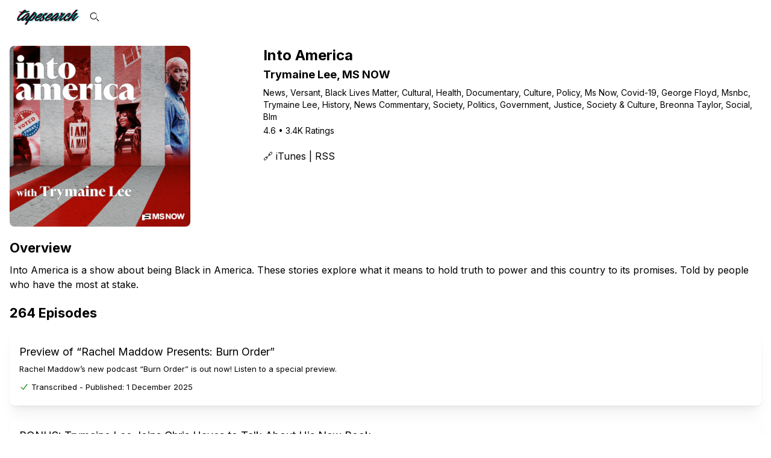

--- FILE ---
content_type: text/html; charset=utf-8
request_url: https://www.tapesearch.com/podcast/into-america/1499906821
body_size: 20337
content:
<!DOCTYPE html><html lang="en" style="font-family:&#x27;Inter&#x27;, &#x27;Inter Fallback&#x27;, sans-serif"><head><meta charSet="utf-8"/><meta name="viewport" content="minimum-scale=1, initial-scale=1, width=device-width, user-scalable=no"/><meta name="viewport" content="width=device-width, initial-scale=1"/><link rel="preload" as="image" href="https://image.simplecastcdn.com/images/b45b3f3f-9bc0-4cdf-8375-d946055e4c11/55514dfe-c46d-4c49-bee1-4df71fb861bc/3000x3000/ms-20now-20rebrand-intoamerica-3000x3000.jpg?aid=rss_feed"/><link rel="stylesheet" href="/_next/static/chunks/3d96832f1a15e222.css" data-precedence="next"/><link rel="stylesheet" href="/_next/static/chunks/bd98b6592f523056.css" data-precedence="next"/><link rel="stylesheet" href="/_next/static/chunks/9f6aa93842c7feda.css" data-precedence="next"/><link rel="stylesheet" href="/_next/static/chunks/39f310ea74e9067a.css" data-precedence="next"/><link rel="stylesheet" href="/_next/static/chunks/269dd6a466a29644.css" data-precedence="next"/><link rel="preload" as="script" fetchPriority="low" href="/_next/static/chunks/ddbc81a2dbb53c86.js"/><script src="/_next/static/chunks/94ab53a7cf2ff815.js" async=""></script><script src="/_next/static/chunks/aaf71b20c0654b49.js" async=""></script><script src="/_next/static/chunks/a336330f1c35d03b.js" async=""></script><script src="/_next/static/chunks/8562b51c91c2c47b.js" async=""></script><script src="/_next/static/chunks/turbopack-5048775b54241582.js" async=""></script><script src="/_next/static/chunks/d96012bcfc98706a.js" async=""></script><script src="/_next/static/chunks/73e3194f06db260e.js" async=""></script><script src="/_next/static/chunks/05e5d5734e606037.js" async=""></script><script src="/_next/static/chunks/ce553881ad2cb198.js" async=""></script><script src="/_next/static/chunks/171c2e050b2c1769.js" async=""></script><script src="/_next/static/chunks/8f0282307c9f86b7.js" async=""></script><script src="/_next/static/chunks/c7de1e5d02ad6f33.js" async=""></script><script src="/_next/static/chunks/d693d80bc846fb79.js" async=""></script><script src="/_next/static/chunks/df1a4eff7d2b0381.js" async=""></script><script src="/_next/static/chunks/a7f94d0f8da9f061.js" async=""></script><script src="/_next/static/chunks/c79f27a6d21734c3.js" async=""></script><script src="/_next/static/chunks/60ae6331311b58dd.js" async=""></script><script src="/_next/static/chunks/b895d244543f1635.js" async=""></script><link rel="preload" href="https://cdn.tolt.io/tolt.js" as="script"/><meta name="next-size-adjust" content=""/><meta name="theme-color" content="#ffffff"/><title>Into America transcripts on Tapesearch</title><meta name="description" content="Download and search within the podcast transcript for Into America. Find other Into America episodes on Tapesearch"/><link rel="manifest" href="/site.webmanifest"/><meta property="og:title" content="Into America transcripts on Tapesearch"/><meta property="og:description" content="Download and search within the podcast transcript for Into America. Find other Into America episodes on Tapesearch"/><meta property="og:url" content="https://www.tapesearch.cominto-america/1499906821"/><meta property="og:image" content="https://image.simplecastcdn.com/images/b45b3f3f-9bc0-4cdf-8375-d946055e4c11/55514dfe-c46d-4c49-bee1-4df71fb861bc/3000x3000/ms-20now-20rebrand-intoamerica-3000x3000.jpg?aid=rss_feed"/><meta name="twitter:card" content="summary_large_image"/><meta name="twitter:title" content="Into America transcripts on Tapesearch"/><meta name="twitter:description" content="Download and search within the podcast transcript for Into America. Find other Into America episodes on Tapesearch"/><meta name="twitter:image" content="https://image.simplecastcdn.com/images/b45b3f3f-9bc0-4cdf-8375-d946055e4c11/55514dfe-c46d-4c49-bee1-4df71fb861bc/3000x3000/ms-20now-20rebrand-intoamerica-3000x3000.jpg?aid=rss_feed"/><link rel="icon" href="/favicon-32x32.png" sizes="32x32"/><link rel="icon" href="/favicon-16x16.png" sizes="16x16"/><link rel="apple-touch-icon" href="/apple-touch-icon.png"/><script>
              !function(f,b,e,v,n,t,s)
              {if(f.fbq)return;n=f.fbq=function(){n.callMethod?
              n.callMethod.apply(n,arguments):n.queue.push(arguments)};
              if(!f._fbq)f._fbq=n;n.push=n;n.loaded=!0;n.version='2.0';
              n.queue=[];t=b.createElement(e);t.async=!0;
              t.src=v;s=b.getElementsByTagName(e)[0];
              s.parentNode.insertBefore(t,s)}(window, document,'script',
              'https://connect.facebook.net/en_US/fbevents.js');
              fbq('init', '1196304591470395');
              fbq('track', 'PageView');
            </script><noscript><img height="1" width="1" style="display:none" alt="meta_pixel" src="https://www.facebook.com/tr?id=1196304591470395&amp;ev=PageView&amp;noscript=1"/></noscript><script src="/_next/static/chunks/a6dad97d9634a72d.js" noModule=""></script></head><body><div hidden=""><!--$--><!--/$--></div><style data-mantine-styles="true">:root, :host{--mantine-font-family: 'Inter', 'Inter Fallback', sans-serif;--mantine-font-family-headings: 'Inter', 'Inter Fallback', sans-serif;}



</style><style data-mantine-styles="classes">@media (max-width: 35.99375em) {.mantine-visible-from-xs {display: none !important;}}@media (min-width: 36em) {.mantine-hidden-from-xs {display: none !important;}}@media (max-width: 47.99375em) {.mantine-visible-from-sm {display: none !important;}}@media (min-width: 48em) {.mantine-hidden-from-sm {display: none !important;}}@media (max-width: 61.99375em) {.mantine-visible-from-md {display: none !important;}}@media (min-width: 62em) {.mantine-hidden-from-md {display: none !important;}}@media (max-width: 74.99375em) {.mantine-visible-from-lg {display: none !important;}}@media (min-width: 75em) {.mantine-hidden-from-lg {display: none !important;}}@media (max-width: 87.99375em) {.mantine-visible-from-xl {display: none !important;}}@media (min-width: 88em) {.mantine-hidden-from-xl {display: none !important;}}</style><style data-mantine-styles="inline">:root{--app-shell-navbar-width:calc(18.75rem * var(--mantine-scale));--app-shell-navbar-offset:calc(18.75rem * var(--mantine-scale));--app-shell-header-height:calc(3.75rem * var(--mantine-scale));--app-shell-header-offset:calc(3.75rem * var(--mantine-scale));--app-shell-padding:var(--mantine-spacing-md);}@media(min-width: 48em){:root{--app-shell-navbar-transform:translateX(calc(var(--app-shell-navbar-width) * -1));--app-shell-navbar-transform-rtl:translateX(var(--app-shell-navbar-width));--app-shell-navbar-offset:0px !important;}}@media(max-width: 47.99375em){:root{--app-shell-navbar-width:100%;--app-shell-navbar-offset:0px;--app-shell-navbar-transform:translateX(calc(var(--app-shell-navbar-width) * -1));--app-shell-navbar-transform-rtl:translateX(var(--app-shell-navbar-width));}}</style><div style="--app-shell-transition-duration:200ms;--app-shell-transition-timing-function:ease" class="m_89ab340 mantine-AppShell-root" data-resizing="true" data-mode="fixed" id="mantine-_R_9ftb_"><header style="background:rgba(var(--mantine-color-body-rgb), 0.65);backdrop-filter:blur(4px);--app-shell-header-z-index:100" class="m_3b16f56b mantine-AppShell-header right-scroll-bar-position"><div class="Header-module__vcZAwq__headerInner m_7485cace mantine-Container-root" data-fluid="true" data-strategy="block"><div style="--group-gap:var(--mantine-spacing-md);--group-align:center;--group-justify:flex-start;--group-wrap:wrap" class="m_4081bf90 mantine-Group-root"><button style="--burger-size:var(--burger-size-sm)" class="mantine-focus-auto m_fea6bf1a mantine-Burger-root m_87cf2631 mantine-UnstyledButton-root" data-size="sm" type="button"><div class="m_d4fb9cad mantine-Burger-burger" data-reduce-motion="true"></div></button><a href="/search"><img style="width:auto;height:calc(1.5625rem * var(--mantine-scale))" class="m_9e117634 mantine-Image-root" src="/logo.webp" alt="Tapesearch Logo"/></a></div><div style="width:calc(37.5rem * var(--mantine-scale))" class=""><div><div class="SearchBar-module__wZ9hjG__bar m_7485cace mantine-Container-root" data-strategy="block"><div style="width:100%" class="m_46b77525 mantine-InputWrapper-root mantine-TextInput-root" data-size="md"><div style="--input-height:var(--input-height-md);--input-fz:var(--mantine-font-size-md);--input-radius:var(--mantine-radius-xl);--input-right-section-width:calc(2.625rem * var(--mantine-scale))" class="m_6c018570 mantine-Input-wrapper mantine-TextInput-wrapper" data-variant="default" data-size="md" data-with-right-section="true" data-with-left-section="true"><div data-position="left" class="m_82577fc2 mantine-Input-section mantine-TextInput-section"><svg xmlns="http://www.w3.org/2000/svg" width="24" height="24" viewBox="0 0 24 24" fill="none" stroke="currentColor" stroke-width="1.5" stroke-linecap="round" stroke-linejoin="round" class="tabler-icon tabler-icon-search " style="width:calc(1.125rem * var(--mantine-scale));height:calc(1.125rem * var(--mantine-scale))"><path d="M3 10a7 7 0 1 0 14 0a7 7 0 1 0 -14 0"></path><path d="M21 21l-6 -6"></path></svg></div><input class="m_8fb7ebe7 mantine-Input-input mantine-TextInput-input" data-variant="default" aria-invalid="false" id="searchbar" value=""/><div data-position="right" class="m_82577fc2 mantine-Input-section mantine-TextInput-section"><button style="--ai-size:calc(2rem * var(--mantine-scale));--ai-radius:var(--mantine-radius-xl);--ai-bg:var(--mantine-color-blue-filled);--ai-hover:var(--mantine-color-blue-filled-hover);--ai-color:var(--mantine-color-white);--ai-bd:calc(0.0625rem * var(--mantine-scale)) solid transparent" class="mantine-focus-auto mantine-active m_8d3f4000 mantine-ActionIcon-root m_87cf2631 mantine-UnstyledButton-root" data-variant="filled" type="button"><span class="m_8d3afb97 mantine-ActionIcon-icon"><svg xmlns="http://www.w3.org/2000/svg" width="24" height="24" viewBox="0 0 24 24" fill="none" stroke="currentColor" stroke-width="1.5" stroke-linecap="round" stroke-linejoin="round" class="tabler-icon tabler-icon-arrow-right " style="width:calc(1.125rem * var(--mantine-scale));height:calc(1.125rem * var(--mantine-scale))"><path d="M5 12l14 0"></path><path d="M13 18l6 -6"></path><path d="M13 6l6 6"></path></svg></span></button></div></div></div><button style="--ai-size:var(--ai-size-lg);--ai-radius:var(--mantine-radius-xl);--ai-bg:linear-gradient(45deg, var(--mantine-color-blue-filled) 0%, var(--mantine-color-violet-filled) 100%);--ai-hover:linear-gradient(45deg, var(--mantine-color-blue-filled) 0%, var(--mantine-color-violet-filled) 100%);--ai-color:var(--mantine-color-white);--ai-bd:none" class="mantine-focus-auto mantine-active SearchBar-module__wZ9hjG__advancedFilterButton m_8d3f4000 mantine-ActionIcon-root m_87cf2631 mantine-UnstyledButton-root" data-variant="gradient" data-size="lg" type="button" aria-label="Gradient action icon"><span class="m_8d3afb97 mantine-ActionIcon-icon"><svg xmlns="http://www.w3.org/2000/svg" width="24" height="24" viewBox="0 0 24 24" fill="none" stroke="currentColor" stroke-width="2" stroke-linecap="round" stroke-linejoin="round" class="tabler-icon tabler-icon-filter-search "><path d="M11.36 20.213l-2.36 .787v-8.5l-4.48 -4.928a2 2 0 0 1 -.52 -1.345v-2.227h16v2.172a2 2 0 0 1 -.586 1.414l-4.414 4.414"></path><path d="M15 18a3 3 0 1 0 6 0a3 3 0 1 0 -6 0"></path><path d="M20.2 20.2l1.8 1.8"></path></svg></span></button></div></div></div><div style="--group-gap:var(--mantine-spacing-md);--group-align:center;--group-justify:flex-start;--group-wrap:wrap" class="m_4081bf90 mantine-Group-root"><div><button style="--button-height:var(--button-height-sm);--button-padding-x:var(--button-padding-x-sm);--button-fz:var(--mantine-font-size-sm);--button-radius:var(--mantine-radius-xl);--button-bg:linear-gradient(45deg, var(--mantine-color-violet-filled) 0%, var(--mantine-color-blue-filled) 100%);--button-hover:linear-gradient(45deg, var(--mantine-color-violet-filled) 0%, var(--mantine-color-blue-filled) 100%);--button-color:var(--mantine-color-white);--button-bd:none" class="mantine-focus-auto mantine-active buttonPro m_77c9d27d mantine-Button-root m_87cf2631 mantine-UnstyledButton-root" data-variant="gradient" data-size="sm" type="button" id="upgrade-button"><span class="m_80f1301b mantine-Button-inner"><span class="m_811560b9 mantine-Button-label">Upgrade</span></span></button></div><a style="--button-height:var(--button-height-sm);--button-padding-x:var(--button-padding-x-sm);--button-fz:var(--mantine-font-size-sm);--button-radius:var(--mantine-radius-xl);--button-bg:var(--mantine-color-default);--button-hover:var(--mantine-color-default-hover);--button-color:var(--mantine-color-default-color);--button-bd:calc(0.0625rem * var(--mantine-scale)) solid var(--mantine-color-default-border)" class="mantine-focus-auto mantine-active m_77c9d27d mantine-Button-root m_87cf2631 mantine-UnstyledButton-root" data-variant="default" data-size="sm" href="/auth/login?returnTo=/podcast/into-america/1499906821"><span class="m_80f1301b mantine-Button-inner"><span class="m_811560b9 mantine-Button-label">Log in</span></span></a></div></div></header><nav style="--app-shell-navbar-z-index:calc(100 + 1)" class="m_45252eee mantine-AppShell-navbar"><nav class="NavbarNested-module__9ABIFW__navbar"><div style="--sa-corner-width:0px;--sa-corner-height:0px" class="NavbarNested-module__9ABIFW__links m_d57069b5 mantine-ScrollArea-root"><div style="overflow-x:hidden;overflow-y:hidden" class="m_c0783ff9 mantine-ScrollArea-viewport" data-scrollbars="xy"><div class="m_b1336c6 mantine-ScrollArea-content"><div class="NavbarNested-module__9ABIFW__linksInner"><a class="mantine-focus-auto NavbarLinksGroup-module__Jy7Yda__control m_87cf2631 mantine-UnstyledButton-root" href="/search"><div style="--group-gap:0rem;--group-align:center;--group-justify:space-between;--group-wrap:wrap" class="m_4081bf90 mantine-Group-root"><div style="display:flex;align-items:center" class=""><div style="--ti-size:calc(1.875rem * var(--mantine-scale));--ti-bg:var(--mantine-color-blue-light);--ti-color:var(--mantine-color-blue-light-color);--ti-bd:calc(0.0625rem * var(--mantine-scale)) solid transparent" class="m_7341320d mantine-ThemeIcon-root" data-variant="light"><svg xmlns="http://www.w3.org/2000/svg" width="18" height="18" viewBox="0 0 24 24" fill="none" stroke="currentColor" stroke-width="2" stroke-linecap="round" stroke-linejoin="round" class="tabler-icon tabler-icon-search "><path d="M3 10a7 7 0 1 0 14 0a7 7 0 1 0 -14 0"></path><path d="M21 21l-6 -6"></path></svg></div><div style="margin-left:var(--mantine-spacing-md)" class="">Episode search</div></div></div></a><a class="mantine-focus-auto NavbarLinksGroup-module__Jy7Yda__control m_87cf2631 mantine-UnstyledButton-root" href="/podcasts"><div style="--group-gap:0rem;--group-align:center;--group-justify:space-between;--group-wrap:wrap" class="m_4081bf90 mantine-Group-root"><div style="display:flex;align-items:center" class=""><div style="--ti-size:calc(1.875rem * var(--mantine-scale));--ti-bg:var(--mantine-color-blue-light);--ti-color:var(--mantine-color-blue-light-color);--ti-bd:calc(0.0625rem * var(--mantine-scale)) solid transparent" class="m_7341320d mantine-ThemeIcon-root" data-variant="light"><svg xmlns="http://www.w3.org/2000/svg" width="18" height="18" viewBox="0 0 24 24" fill="none" stroke="currentColor" stroke-width="2" stroke-linecap="round" stroke-linejoin="round" class="tabler-icon tabler-icon-microphone "><path d="M9 5a3 3 0 0 1 3 -3a3 3 0 0 1 3 3v5a3 3 0 0 1 -3 3a3 3 0 0 1 -3 -3l0 -5"></path><path d="M5 10a7 7 0 0 0 14 0"></path><path d="M8 21l8 0"></path><path d="M12 17l0 4"></path></svg></div><div style="margin-left:var(--mantine-spacing-md)" class="">Podcast search</div></div></div></a><a class="mantine-focus-auto NavbarLinksGroup-module__Jy7Yda__control m_87cf2631 mantine-UnstyledButton-root" href="/chat"><div style="--group-gap:0rem;--group-align:center;--group-justify:space-between;--group-wrap:wrap" class="m_4081bf90 mantine-Group-root"><div style="display:flex;align-items:center" class=""><div style="--ti-size:calc(1.875rem * var(--mantine-scale));--ti-bg:var(--mantine-color-blue-light);--ti-color:var(--mantine-color-blue-light-color);--ti-bd:calc(0.0625rem * var(--mantine-scale)) solid transparent" class="m_7341320d mantine-ThemeIcon-root" data-variant="light"><svg xmlns="http://www.w3.org/2000/svg" width="18" height="18" viewBox="0 0 24 24" fill="none" stroke="currentColor" stroke-width="2" stroke-linecap="round" stroke-linejoin="round" class="tabler-icon tabler-icon-message "><path d="M8 9h8"></path><path d="M8 13h6"></path><path d="M18 4a3 3 0 0 1 3 3v8a3 3 0 0 1 -3 3h-5l-5 3v-3h-2a3 3 0 0 1 -3 -3v-8a3 3 0 0 1 3 -3h12"></path></svg></div><div style="margin-left:var(--mantine-spacing-md)" class="">AI Chat</div></div></div></a><a class="mantine-focus-auto NavbarLinksGroup-module__Jy7Yda__control m_87cf2631 mantine-UnstyledButton-root" href="/alerts"><div style="--group-gap:0rem;--group-align:center;--group-justify:space-between;--group-wrap:wrap" class="m_4081bf90 mantine-Group-root"><div style="display:flex;align-items:center" class=""><div style="--ti-size:calc(1.875rem * var(--mantine-scale));--ti-bg:var(--mantine-color-blue-light);--ti-color:var(--mantine-color-blue-light-color);--ti-bd:calc(0.0625rem * var(--mantine-scale)) solid transparent" class="m_7341320d mantine-ThemeIcon-root" data-variant="light"><svg xmlns="http://www.w3.org/2000/svg" width="18" height="18" viewBox="0 0 24 24" fill="none" stroke="currentColor" stroke-width="2" stroke-linecap="round" stroke-linejoin="round" class="tabler-icon tabler-icon-bell "><path d="M10 5a2 2 0 1 1 4 0a7 7 0 0 1 4 6v3a4 4 0 0 0 2 3h-16a4 4 0 0 0 2 -3v-3a7 7 0 0 1 4 -6"></path><path d="M9 17v1a3 3 0 0 0 6 0v-1"></path></svg></div><div style="margin-left:var(--mantine-spacing-md)" class="">Email alerts</div></div></div></a><a class="mantine-focus-auto NavbarLinksGroup-module__Jy7Yda__control m_87cf2631 mantine-UnstyledButton-root" href="/trends"><div style="--group-gap:0rem;--group-align:center;--group-justify:space-between;--group-wrap:wrap" class="m_4081bf90 mantine-Group-root"><div style="display:flex;align-items:center" class=""><div style="--ti-size:calc(1.875rem * var(--mantine-scale));--ti-bg:var(--mantine-color-blue-light);--ti-color:var(--mantine-color-blue-light-color);--ti-bd:calc(0.0625rem * var(--mantine-scale)) solid transparent" class="m_7341320d mantine-ThemeIcon-root" data-variant="light"><svg xmlns="http://www.w3.org/2000/svg" width="18" height="18" viewBox="0 0 24 24" fill="none" stroke="currentColor" stroke-width="2" stroke-linecap="round" stroke-linejoin="round" class="tabler-icon tabler-icon-timeline "><path d="M4 16l6 -7l5 5l5 -6"></path><path d="M14 14a1 1 0 1 0 2 0a1 1 0 1 0 -2 0"></path><path d="M9 9a1 1 0 1 0 2 0a1 1 0 1 0 -2 0"></path><path d="M3 16a1 1 0 1 0 2 0a1 1 0 1 0 -2 0"></path><path d="M19 8a1 1 0 1 0 2 0a1 1 0 1 0 -2 0"></path></svg></div><div style="margin-left:var(--mantine-spacing-md)" class="">Trends</div></div></div></a><button class="mantine-focus-auto NavbarLinksGroup-module__Jy7Yda__control m_87cf2631 mantine-UnstyledButton-root" type="button"><div style="--group-gap:0rem;--group-align:center;--group-justify:space-between;--group-wrap:wrap" class="m_4081bf90 mantine-Group-root"><div style="display:flex;align-items:center" class=""><div style="--ti-size:calc(1.875rem * var(--mantine-scale));--ti-bg:var(--mantine-color-blue-light);--ti-color:var(--mantine-color-blue-light-color);--ti-bd:calc(0.0625rem * var(--mantine-scale)) solid transparent" class="m_7341320d mantine-ThemeIcon-root" data-variant="light"><svg xmlns="http://www.w3.org/2000/svg" width="18" height="18" viewBox="0 0 24 24" fill="none" stroke="currentColor" stroke-width="2" stroke-linecap="round" stroke-linejoin="round" class="tabler-icon tabler-icon-api "><path d="M4 13h5"></path><path d="M12 16v-8h3a2 2 0 0 1 2 2v1a2 2 0 0 1 -2 2h-3"></path><path d="M20 8v8"></path><path d="M9 16v-5.5a2.5 2.5 0 0 0 -5 0v5.5"></path></svg></div><div style="margin-left:var(--mantine-spacing-md)" class="">API</div></div><svg xmlns="http://www.w3.org/2000/svg" width="16" height="16" viewBox="0 0 24 24" fill="none" stroke="currentColor" stroke-width="1.5" stroke-linecap="round" stroke-linejoin="round" class="tabler-icon tabler-icon-chevron-right NavbarLinksGroup-module__Jy7Yda__chevron" style="transform:none"><path d="M9 6l6 6l-6 6"></path></svg></div></button><div style="box-sizing:border-box;opacity:0;transition:opacity 200ms ease;height:0;overflow:hidden;display:none" class="" aria-hidden="true" inert=""><a class="mantine-focus-auto NavbarLinksGroup-module__Jy7Yda__link m_b6d8b162 mantine-Text-root" href="/api/access">Getting started</a><a class="mantine-focus-auto NavbarLinksGroup-module__Jy7Yda__link m_b6d8b162 mantine-Text-root" href="/api/keys">API Keys</a><a class="mantine-focus-auto NavbarLinksGroup-module__Jy7Yda__link m_b6d8b162 mantine-Text-root" href="/api/tos">Terms of service</a></div><button class="mantine-focus-auto NavbarLinksGroup-module__Jy7Yda__control m_87cf2631 mantine-UnstyledButton-root" type="button"><div style="--group-gap:0rem;--group-align:center;--group-justify:space-between;--group-wrap:wrap" class="m_4081bf90 mantine-Group-root"><div style="display:flex;align-items:center" class=""><div style="--ti-size:calc(1.875rem * var(--mantine-scale));--ti-bg:var(--mantine-color-blue-light);--ti-color:var(--mantine-color-blue-light-color);--ti-bd:calc(0.0625rem * var(--mantine-scale)) solid transparent" class="m_7341320d mantine-ThemeIcon-root" data-variant="light"><svg xmlns="http://www.w3.org/2000/svg" width="18" height="18" viewBox="0 0 24 24" fill="none" stroke="currentColor" stroke-width="2" stroke-linecap="round" stroke-linejoin="round" class="tabler-icon tabler-icon-clock-cog "><path d="M21 12a9 9 0 1 0 -9.002 9"></path><path d="M17.001 19a2 2 0 1 0 4 0a2 2 0 1 0 -4 0"></path><path d="M19.001 15.5v1.5"></path><path d="M19.001 21v1.5"></path><path d="M22.032 17.25l-1.299 .75"></path><path d="M17.27 20l-1.3 .75"></path><path d="M15.97 17.25l1.3 .75"></path><path d="M20.733 20l1.3 .75"></path><path d="M12 7v5l2 2"></path></svg></div><div style="margin-left:var(--mantine-spacing-md)" class="">Service status</div></div></div></button><button class="mantine-focus-auto NavbarLinksGroup-module__Jy7Yda__control m_87cf2631 mantine-UnstyledButton-root" type="button"><div style="--group-gap:0rem;--group-align:center;--group-justify:space-between;--group-wrap:wrap" class="m_4081bf90 mantine-Group-root"><div style="display:flex;align-items:center" class=""><div style="--ti-size:calc(1.875rem * var(--mantine-scale));--ti-bg:var(--mantine-color-blue-light);--ti-color:var(--mantine-color-blue-light-color);--ti-bd:calc(0.0625rem * var(--mantine-scale)) solid transparent" class="m_7341320d mantine-ThemeIcon-root" data-variant="light"><svg xmlns="http://www.w3.org/2000/svg" width="18" height="18" viewBox="0 0 24 24" fill="none" stroke="currentColor" stroke-width="2" stroke-linecap="round" stroke-linejoin="round" class="tabler-icon tabler-icon-info-square "><path d="M12 9h.01"></path><path d="M3 5a2 2 0 0 1 2 -2h14a2 2 0 0 1 2 2v14a2 2 0 0 1 -2 2h-14a2 2 0 0 1 -2 -2v-14"></path><path d="M11 12h1v4h1"></path></svg></div><div style="margin-left:var(--mantine-spacing-md)" class="">Documentation</div></div><svg xmlns="http://www.w3.org/2000/svg" width="16" height="16" viewBox="0 0 24 24" fill="none" stroke="currentColor" stroke-width="1.5" stroke-linecap="round" stroke-linejoin="round" class="tabler-icon tabler-icon-chevron-right NavbarLinksGroup-module__Jy7Yda__chevron" style="transform:none"><path d="M9 6l6 6l-6 6"></path></svg></div></button><div style="box-sizing:border-box;opacity:0;transition:opacity 200ms ease;height:0;overflow:hidden;display:none" class="" aria-hidden="true" inert=""><a class="mantine-focus-auto NavbarLinksGroup-module__Jy7Yda__link m_b6d8b162 mantine-Text-root" href="/search_tips">Search tips</a><a class="mantine-focus-auto NavbarLinksGroup-module__Jy7Yda__link m_b6d8b162 mantine-Text-root" href="/privacy">Privacy policy</a><a class="mantine-focus-auto NavbarLinksGroup-module__Jy7Yda__link m_b6d8b162 mantine-Text-root" href="/tos">Terms of service</a><a class="mantine-focus-auto NavbarLinksGroup-module__Jy7Yda__link m_b6d8b162 mantine-Text-root" href="/about">About</a></div><button class="mantine-focus-auto NavbarLinksGroup-module__Jy7Yda__control m_87cf2631 mantine-UnstyledButton-root" type="button"><div style="--group-gap:0rem;--group-align:center;--group-justify:space-between;--group-wrap:wrap" class="m_4081bf90 mantine-Group-root"><div style="display:flex;align-items:center" class=""><div style="--ti-size:calc(1.875rem * var(--mantine-scale));--ti-bg:var(--mantine-color-blue-light);--ti-color:var(--mantine-color-blue-light-color);--ti-bd:calc(0.0625rem * var(--mantine-scale)) solid transparent" class="m_7341320d mantine-ThemeIcon-root" data-variant="light"><svg xmlns="http://www.w3.org/2000/svg" width="18" height="18" viewBox="0 0 24 24" fill="none" stroke="currentColor" stroke-width="2" stroke-linecap="round" stroke-linejoin="round" class="tabler-icon tabler-icon-sun "><path d="M8 12a4 4 0 1 0 8 0a4 4 0 1 0 -8 0"></path><path d="M3 12h1m8 -9v1m8 8h1m-9 8v1m-6.4 -15.4l.7 .7m12.1 -.7l-.7 .7m0 11.4l.7 .7m-12.1 -.7l-.7 .7"></path></svg></div><div style="margin-left:var(--mantine-spacing-md)" class="">Theme</div></div></div></button></div></div></div></div></nav></nav><main class="m_8983817 mantine-AppShell-main"><div style="position:relative" class=""></div><div class="m_7485cace mantine-Container-root" data-strategy="block"><div><style data-mantine-styles="inline">.__m__-_R_2dinpfivcmpftb_{--grid-gutter:var(--mantine-spacing-md);}</style><div class="m_410352e9 mantine-Grid-root __m__-_R_2dinpfivcmpftb_"><div class="m_dee7bd2f mantine-Grid-inner"><style data-mantine-styles="inline">.__m__-_R_radinpfivcmpftb_{--col-flex-grow:auto;--col-flex-basis:33.333333333333336%;--col-max-width:33.333333333333336%;}</style><div class="m_96bdd299 mantine-Grid-col __m__-_R_radinpfivcmpftb_"><img style="--image-radius:var(--mantine-radius-md);max-width:calc(18.75rem * var(--mantine-scale));max-height:calc(18.75rem * var(--mantine-scale))" class="podcastImg m_9e117634 mantine-Image-root" src="https://image.simplecastcdn.com/images/b45b3f3f-9bc0-4cdf-8375-d946055e4c11/55514dfe-c46d-4c49-bee1-4df71fb861bc/3000x3000/ms-20now-20rebrand-intoamerica-3000x3000.jpg?aid=rss_feed" alt="Into America"/></div><style data-mantine-styles="inline">.__m__-_R_1badinpfivcmpftb_{--col-flex-grow:auto;--col-flex-basis:66.66666666666667%;--col-max-width:66.66666666666667%;}</style><div class="m_96bdd299 mantine-Grid-col __m__-_R_1badinpfivcmpftb_"><h1 style="--title-fw:var(--mantine-h1-font-weight);--title-lh:var(--mantine-h1-line-height);--title-fz:var(--mantine-h1-font-size)" class="Podcast-module__f0n4XW__podcastTitle m_8a5d1357 mantine-Title-root" data-order="1">Into America</h1><span class="mantine-focus-auto m_849cf0da m_b6d8b162 mantine-Text-root mantine-Anchor-root" data-underline="hover"><h2 style="--title-fw:var(--mantine-h2-font-weight);--title-lh:var(--mantine-h2-line-height);--title-fz:var(--mantine-h2-font-size)" class="Podcast-module__f0n4XW__publisherTitle m_8a5d1357 mantine-Title-root" data-order="2">Trymaine Lee, MS NOW</h2></span><p style="--text-fz:var(--mantine-font-size-sm);--text-lh:var(--mantine-line-height-sm)" class="mantine-focus-auto Podcast-module__f0n4XW__tags m_b6d8b162 mantine-Text-root" data-size="sm">News, Versant, Black Lives Matter, Cultural, Health, Documentary, Culture, Policy, Ms Now, Covid-19, George Floyd, Msnbc, Trymaine Lee, History, News Commentary, Society, Politics, Government, Justice, Society &amp; Culture, Breonna Taylor, Social, Blm</p><div style="display:flex;align-items:center;pb:2px;padding-bottom:calc(0.625rem * var(--mantine-scale))" class=""><div style="--rating-size:var(--rating-size-sm);--rating-color:var(--mantine-color-yellow-filled)" class="m_f8d312f2 mantine-Rating-root" data-size="sm" id="mantine-_R_dirbadinpfivcmpftbH1_"><div class="m_61734bb7 mantine-Rating-symbolGroup"><div style="--rating-item-z-index:0" class="m_21342ee4 mantine-Rating-label" data-read-only="true" for="mantine-_R_dirbadinpfivcmpftbH1_-0-0"><div style="--rating-symbol-clip-path:inset(0 100% 0 0)" class="m_fae05d6a mantine-Rating-symbolBody"><svg viewBox="0 0 24 24" stroke-linecap="round" stroke-linejoin="round" fill="none" xmlns="http://www.w3.org/2000/svg" class="m_5662a89a mantine-Rating-starSymbol" data-filled="true"><path d="M12 17.75l-6.172 3.245l1.179 -6.873l-5 -4.867l6.9 -1l3.086 -6.253l3.086 6.253l6.9 1l-5 4.867l1.179 6.873z"></path></svg></div></div><div style="--rating-item-z-index:0" class="m_21342ee4 mantine-Rating-label" data-read-only="true" for="mantine-_R_dirbadinpfivcmpftbH1_-0-1"><div style="--rating-symbol-clip-path:inset(0 100% 0 0)" class="m_fae05d6a mantine-Rating-symbolBody"><svg viewBox="0 0 24 24" stroke-linecap="round" stroke-linejoin="round" fill="none" xmlns="http://www.w3.org/2000/svg" class="m_5662a89a mantine-Rating-starSymbol" data-filled="true"><path d="M12 17.75l-6.172 3.245l1.179 -6.873l-5 -4.867l6.9 -1l3.086 -6.253l3.086 6.253l6.9 1l-5 4.867l1.179 6.873z"></path></svg></div></div><div style="--rating-item-z-index:0" class="m_21342ee4 mantine-Rating-label" data-read-only="true" for="mantine-_R_dirbadinpfivcmpftbH1_-0-2"><div style="--rating-symbol-clip-path:inset(0 100% 0 0)" class="m_fae05d6a mantine-Rating-symbolBody"><svg viewBox="0 0 24 24" stroke-linecap="round" stroke-linejoin="round" fill="none" xmlns="http://www.w3.org/2000/svg" class="m_5662a89a mantine-Rating-starSymbol" data-filled="true"><path d="M12 17.75l-6.172 3.245l1.179 -6.873l-5 -4.867l6.9 -1l3.086 -6.253l3.086 6.253l6.9 1l-5 4.867l1.179 6.873z"></path></svg></div></div><div style="--rating-item-z-index:0" class="m_21342ee4 mantine-Rating-label" data-read-only="true" for="mantine-_R_dirbadinpfivcmpftbH1_-0-3"><div style="--rating-symbol-clip-path:inset(0 100% 0 0)" class="m_fae05d6a mantine-Rating-symbolBody"><svg viewBox="0 0 24 24" stroke-linecap="round" stroke-linejoin="round" fill="none" xmlns="http://www.w3.org/2000/svg" class="m_5662a89a mantine-Rating-starSymbol" data-filled="true"><path d="M12 17.75l-6.172 3.245l1.179 -6.873l-5 -4.867l6.9 -1l3.086 -6.253l3.086 6.253l6.9 1l-5 4.867l1.179 6.873z"></path></svg></div></div><div class="m_21342ee4 mantine-Rating-label" data-read-only="true" for="mantine-_R_dirbadinpfivcmpftbH1_-0-4"><div class="m_fae05d6a mantine-Rating-symbolBody"><svg viewBox="0 0 24 24" stroke-linecap="round" stroke-linejoin="round" fill="none" xmlns="http://www.w3.org/2000/svg" class="m_5662a89a mantine-Rating-starSymbol" data-filled="true"><path d="M12 17.75l-6.172 3.245l1.179 -6.873l-5 -4.867l6.9 -1l3.086 -6.253l3.086 6.253l6.9 1l-5 4.867l1.179 6.873z"></path></svg></div></div></div><div class="m_61734bb7 mantine-Rating-symbolGroup"><div style="--rating-item-z-index:0" class="m_21342ee4 mantine-Rating-label" data-read-only="true" for="mantine-_R_dirbadinpfivcmpftbH1_-1-0"><div style="--rating-symbol-clip-path:inset(0 100% 0 0)" class="m_fae05d6a mantine-Rating-symbolBody"><svg viewBox="0 0 24 24" stroke-linecap="round" stroke-linejoin="round" fill="none" xmlns="http://www.w3.org/2000/svg" class="m_5662a89a mantine-Rating-starSymbol" data-filled="true"><path d="M12 17.75l-6.172 3.245l1.179 -6.873l-5 -4.867l6.9 -1l3.086 -6.253l3.086 6.253l6.9 1l-5 4.867l1.179 6.873z"></path></svg></div></div><div style="--rating-item-z-index:0" class="m_21342ee4 mantine-Rating-label" data-read-only="true" for="mantine-_R_dirbadinpfivcmpftbH1_-1-1"><div style="--rating-symbol-clip-path:inset(0 100% 0 0)" class="m_fae05d6a mantine-Rating-symbolBody"><svg viewBox="0 0 24 24" stroke-linecap="round" stroke-linejoin="round" fill="none" xmlns="http://www.w3.org/2000/svg" class="m_5662a89a mantine-Rating-starSymbol" data-filled="true"><path d="M12 17.75l-6.172 3.245l1.179 -6.873l-5 -4.867l6.9 -1l3.086 -6.253l3.086 6.253l6.9 1l-5 4.867l1.179 6.873z"></path></svg></div></div><div style="--rating-item-z-index:0" class="m_21342ee4 mantine-Rating-label" data-read-only="true" for="mantine-_R_dirbadinpfivcmpftbH1_-1-2"><div style="--rating-symbol-clip-path:inset(0 100% 0 0)" class="m_fae05d6a mantine-Rating-symbolBody"><svg viewBox="0 0 24 24" stroke-linecap="round" stroke-linejoin="round" fill="none" xmlns="http://www.w3.org/2000/svg" class="m_5662a89a mantine-Rating-starSymbol" data-filled="true"><path d="M12 17.75l-6.172 3.245l1.179 -6.873l-5 -4.867l6.9 -1l3.086 -6.253l3.086 6.253l6.9 1l-5 4.867l1.179 6.873z"></path></svg></div></div><div class="m_21342ee4 mantine-Rating-label" data-read-only="true" for="mantine-_R_dirbadinpfivcmpftbH1_-1-3"><div class="m_fae05d6a mantine-Rating-symbolBody"><svg viewBox="0 0 24 24" stroke-linecap="round" stroke-linejoin="round" fill="none" xmlns="http://www.w3.org/2000/svg" class="m_5662a89a mantine-Rating-starSymbol" data-filled="true"><path d="M12 17.75l-6.172 3.245l1.179 -6.873l-5 -4.867l6.9 -1l3.086 -6.253l3.086 6.253l6.9 1l-5 4.867l1.179 6.873z"></path></svg></div></div></div><div class="m_61734bb7 mantine-Rating-symbolGroup"><div style="--rating-item-z-index:0" class="m_21342ee4 mantine-Rating-label" data-read-only="true" for="mantine-_R_dirbadinpfivcmpftbH1_-2-0"><div style="--rating-symbol-clip-path:inset(0 100% 0 0)" class="m_fae05d6a mantine-Rating-symbolBody"><svg viewBox="0 0 24 24" stroke-linecap="round" stroke-linejoin="round" fill="none" xmlns="http://www.w3.org/2000/svg" class="m_5662a89a mantine-Rating-starSymbol" data-filled="true"><path d="M12 17.75l-6.172 3.245l1.179 -6.873l-5 -4.867l6.9 -1l3.086 -6.253l3.086 6.253l6.9 1l-5 4.867l1.179 6.873z"></path></svg></div></div><div style="--rating-item-z-index:0" class="m_21342ee4 mantine-Rating-label" data-read-only="true" for="mantine-_R_dirbadinpfivcmpftbH1_-2-1"><div style="--rating-symbol-clip-path:inset(0 100% 0 0)" class="m_fae05d6a mantine-Rating-symbolBody"><svg viewBox="0 0 24 24" stroke-linecap="round" stroke-linejoin="round" fill="none" xmlns="http://www.w3.org/2000/svg" class="m_5662a89a mantine-Rating-starSymbol" data-filled="true"><path d="M12 17.75l-6.172 3.245l1.179 -6.873l-5 -4.867l6.9 -1l3.086 -6.253l3.086 6.253l6.9 1l-5 4.867l1.179 6.873z"></path></svg></div></div><div style="--rating-item-z-index:0" class="m_21342ee4 mantine-Rating-label" data-read-only="true" for="mantine-_R_dirbadinpfivcmpftbH1_-2-2"><div style="--rating-symbol-clip-path:inset(0 100% 0 0)" class="m_fae05d6a mantine-Rating-symbolBody"><svg viewBox="0 0 24 24" stroke-linecap="round" stroke-linejoin="round" fill="none" xmlns="http://www.w3.org/2000/svg" class="m_5662a89a mantine-Rating-starSymbol" data-filled="true"><path d="M12 17.75l-6.172 3.245l1.179 -6.873l-5 -4.867l6.9 -1l3.086 -6.253l3.086 6.253l6.9 1l-5 4.867l1.179 6.873z"></path></svg></div></div><div class="m_21342ee4 mantine-Rating-label" data-read-only="true" for="mantine-_R_dirbadinpfivcmpftbH1_-2-3"><div class="m_fae05d6a mantine-Rating-symbolBody"><svg viewBox="0 0 24 24" stroke-linecap="round" stroke-linejoin="round" fill="none" xmlns="http://www.w3.org/2000/svg" class="m_5662a89a mantine-Rating-starSymbol" data-filled="true"><path d="M12 17.75l-6.172 3.245l1.179 -6.873l-5 -4.867l6.9 -1l3.086 -6.253l3.086 6.253l6.9 1l-5 4.867l1.179 6.873z"></path></svg></div></div></div><div class="m_61734bb7 mantine-Rating-symbolGroup"><div style="--rating-item-z-index:0" class="m_21342ee4 mantine-Rating-label" data-read-only="true" for="mantine-_R_dirbadinpfivcmpftbH1_-3-0"><div style="--rating-symbol-clip-path:inset(0 100% 0 0)" class="m_fae05d6a mantine-Rating-symbolBody"><svg viewBox="0 0 24 24" stroke-linecap="round" stroke-linejoin="round" fill="none" xmlns="http://www.w3.org/2000/svg" class="m_5662a89a mantine-Rating-starSymbol" data-filled="true"><path d="M12 17.75l-6.172 3.245l1.179 -6.873l-5 -4.867l6.9 -1l3.086 -6.253l3.086 6.253l6.9 1l-5 4.867l1.179 6.873z"></path></svg></div></div><div style="--rating-item-z-index:0" class="m_21342ee4 mantine-Rating-label" data-read-only="true" for="mantine-_R_dirbadinpfivcmpftbH1_-3-1"><div style="--rating-symbol-clip-path:inset(0 100% 0 0)" class="m_fae05d6a mantine-Rating-symbolBody"><svg viewBox="0 0 24 24" stroke-linecap="round" stroke-linejoin="round" fill="none" xmlns="http://www.w3.org/2000/svg" class="m_5662a89a mantine-Rating-starSymbol" data-filled="true"><path d="M12 17.75l-6.172 3.245l1.179 -6.873l-5 -4.867l6.9 -1l3.086 -6.253l3.086 6.253l6.9 1l-5 4.867l1.179 6.873z"></path></svg></div></div><div style="--rating-item-z-index:0" class="m_21342ee4 mantine-Rating-label" data-read-only="true" for="mantine-_R_dirbadinpfivcmpftbH1_-3-2"><div style="--rating-symbol-clip-path:inset(0 100% 0 0)" class="m_fae05d6a mantine-Rating-symbolBody"><svg viewBox="0 0 24 24" stroke-linecap="round" stroke-linejoin="round" fill="none" xmlns="http://www.w3.org/2000/svg" class="m_5662a89a mantine-Rating-starSymbol" data-filled="true"><path d="M12 17.75l-6.172 3.245l1.179 -6.873l-5 -4.867l6.9 -1l3.086 -6.253l3.086 6.253l6.9 1l-5 4.867l1.179 6.873z"></path></svg></div></div><div class="m_21342ee4 mantine-Rating-label" data-read-only="true" for="mantine-_R_dirbadinpfivcmpftbH1_-3-3"><div class="m_fae05d6a mantine-Rating-symbolBody"><svg viewBox="0 0 24 24" stroke-linecap="round" stroke-linejoin="round" fill="none" xmlns="http://www.w3.org/2000/svg" class="m_5662a89a mantine-Rating-starSymbol" data-filled="true"><path d="M12 17.75l-6.172 3.245l1.179 -6.873l-5 -4.867l6.9 -1l3.086 -6.253l3.086 6.253l6.9 1l-5 4.867l1.179 6.873z"></path></svg></div></div></div><div class="m_61734bb7 mantine-Rating-symbolGroup"><div style="--rating-item-z-index:0" class="m_21342ee4 mantine-Rating-label" data-read-only="true" for="mantine-_R_dirbadinpfivcmpftbH1_-4-0"><div style="--rating-symbol-clip-path:inset(0 100% 0 0)" class="m_fae05d6a mantine-Rating-symbolBody"><svg viewBox="0 0 24 24" stroke-linecap="round" stroke-linejoin="round" fill="none" xmlns="http://www.w3.org/2000/svg" class="m_5662a89a mantine-Rating-starSymbol" data-filled="true"><path d="M12 17.75l-6.172 3.245l1.179 -6.873l-5 -4.867l6.9 -1l3.086 -6.253l3.086 6.253l6.9 1l-5 4.867l1.179 6.873z"></path></svg></div></div><div style="--rating-item-z-index:2" class="m_21342ee4 mantine-Rating-label" data-read-only="true" for="mantine-_R_dirbadinpfivcmpftbH1_-4-1"><div style="--rating-symbol-clip-path:inset(0 50% 0 0)" class="m_fae05d6a mantine-Rating-symbolBody"><svg viewBox="0 0 24 24" stroke-linecap="round" stroke-linejoin="round" fill="none" xmlns="http://www.w3.org/2000/svg" class="m_5662a89a mantine-Rating-starSymbol" data-filled="true"><path d="M12 17.75l-6.172 3.245l1.179 -6.873l-5 -4.867l6.9 -1l3.086 -6.253l3.086 6.253l6.9 1l-5 4.867l1.179 6.873z"></path></svg></div></div><div style="--rating-item-z-index:0" class="m_21342ee4 mantine-Rating-label" data-read-only="true" for="mantine-_R_dirbadinpfivcmpftbH1_-4-2"><div style="--rating-symbol-clip-path:inset(0 100% 0 0)" class="m_fae05d6a mantine-Rating-symbolBody"><svg viewBox="0 0 24 24" stroke-linecap="round" stroke-linejoin="round" fill="none" xmlns="http://www.w3.org/2000/svg" class="m_5662a89a mantine-Rating-starSymbol"><path d="M12 17.75l-6.172 3.245l1.179 -6.873l-5 -4.867l6.9 -1l3.086 -6.253l3.086 6.253l6.9 1l-5 4.867l1.179 6.873z"></path></svg></div></div><div class="m_21342ee4 mantine-Rating-label" data-read-only="true" for="mantine-_R_dirbadinpfivcmpftbH1_-4-3"><div class="m_fae05d6a mantine-Rating-symbolBody"><svg viewBox="0 0 24 24" stroke-linecap="round" stroke-linejoin="round" fill="none" xmlns="http://www.w3.org/2000/svg" class="m_5662a89a mantine-Rating-starSymbol"><path d="M12 17.75l-6.172 3.245l1.179 -6.873l-5 -4.867l6.9 -1l3.086 -6.253l3.086 6.253l6.9 1l-5 4.867l1.179 6.873z"></path></svg></div></div></div></div><p style="--text-fz:var(--mantine-font-size-sm);--text-lh:var(--mantine-line-height-sm)" class="mantine-focus-auto m_b6d8b162 mantine-Text-root" data-size="sm">4.6<!-- --> • <!-- -->3.4K<!-- --> Ratings</p></div><p class="mantine-focus-auto Podcast-module__f0n4XW__epLinks m_b6d8b162 mantine-Text-root">🔗️<!-- --> <a class="mantine-focus-auto m_849cf0da m_b6d8b162 mantine-Text-root mantine-Anchor-root" data-underline="hover" href="https://podcasts.apple.com/us/podcast/into-america/id1499906821?uo=4" target="_blank" rel="noopener noreferrer nofollow">iTunes</a> <!-- -->|<!-- --> <a class="mantine-focus-auto m_849cf0da m_b6d8b162 mantine-Text-root mantine-Anchor-root" data-underline="hover" href="https://podcastfeeds.nbcnews.com/vV8cxdmq" target="_blank" rel="noopener noreferrer nofollow">RSS</a></p><div><button style="--button-radius:var(--mantine-radius-xl);--button-bg:transparent;--button-hover:var(--mantine-color-blue-outline-hover);--button-color:var(--mantine-color-blue-outline);--button-bd:calc(0.0625rem * var(--mantine-scale)) solid var(--mantine-color-blue-outline)" class="mantine-focus-auto mantine-active m_77c9d27d mantine-Button-root m_87cf2631 mantine-UnstyledButton-root" data-variant="outline" data-with-left-section="true" type="button"><span class="m_80f1301b mantine-Button-inner"><span class="m_a74036a mantine-Button-section" data-position="left"><svg xmlns="http://www.w3.org/2000/svg" width="14" height="14" viewBox="0 0 24 24" fill="none" stroke="currentColor" stroke-width="2" stroke-linecap="round" stroke-linejoin="round" class="tabler-icon tabler-icon-shopping-cart "><path d="M4 19a2 2 0 1 0 4 0a2 2 0 1 0 -4 0"></path><path d="M15 19a2 2 0 1 0 4 0a2 2 0 1 0 -4 0"></path><path d="M17 17h-11v-14h-2"></path><path d="M6 5l14 1l-1 7h-13"></path></svg></span><span class="m_811560b9 mantine-Button-label">Bulk download</span></span></button></div></div></div></div><h3 style="--title-fw:var(--mantine-h3-font-weight);--title-lh:var(--mantine-h3-line-height);--title-fz:var(--mantine-h3-font-size)" class="Podcast-module__f0n4XW__subheading m_8a5d1357 mantine-Title-root" data-order="3">Overview</h3><div class="m_559cce2d mantine-Spoiler-root" id="mantine-_R_6dinpfivcmpftb_"><div class="m_b912df4e mantine-Spoiler-content" style="max-height:calc(7.5rem * var(--mantine-scale))" data-reduce-motion="true" role="region" id="mantine-_R_6dinpfivcmpftb_-region"><div><div class="m_d08caa0 mantine-Typography-root"><div>Into America is a show about being Black in America. These stories explore what it means to hold truth to power and this country to its promises. Told by people who have the most at stake.</div></div></div></div></div></div><div><h3 style="--title-fw:var(--mantine-h3-font-weight);--title-lh:var(--mantine-h3-line-height);--title-fz:var(--mantine-h3-font-size)" class="Podcast-module__f0n4XW__subheading m_8a5d1357 mantine-Title-root" data-order="3">264<!-- --> Episodes</h3><div class="Podcast-module__f0n4XW__result"><div style="--paper-radius:var(--mantine-radius-md);--paper-shadow:var(--mantine-shadow-md);padding:var(--mantine-spacing-md)" class="m_1b7284a3 mantine-Paper-root" data-with-border="true"><div class="resultText"><a class="mantine-focus-auto m_849cf0da Podcast-module__f0n4XW__resultTitle m_b6d8b162 mantine-Text-root mantine-Anchor-root" data-underline="hover" href="/episode/preview-of-rachel-maddow-presents-burn-order/8nc7vTBo7M6px5QkxSMjDh">Preview of “Rachel Maddow Presents: Burn Order”</a><p style="--text-line-clamp:3" class="mantine-focus-auto Podcast-module__f0n4XW__resultSummary m_b6d8b162 mantine-Text-root" data-line-clamp="true">Rachel Maddow’s new podcast “Burn Order” is out now! Listen to a special preview.</p><p class="mantine-focus-auto Podcast-module__f0n4XW__resultMeta m_b6d8b162 mantine-Text-root"><svg xmlns="http://www.w3.org/2000/svg" viewBox="0 0 20 20" class="SVG-module__97SidW__transcribedCheckmark"><path fill-rule="evenodd" d="M16.704 4.153a.75.75 0 01.143 1.052l-8 10.5a.75.75 0 01-1.127.075l-4.5-4.5a.75.75 0 011.06-1.06l3.894 3.893 7.48-9.817a.75.75 0 011.05-.143z" clip-rule="evenodd"></path></svg>Transcribed - <!-- --> <!-- -->Published: <!-- -->1 December 2025</p></div></div></div><div class="Podcast-module__f0n4XW__result"><div style="--paper-radius:var(--mantine-radius-md);--paper-shadow:var(--mantine-shadow-md);padding:var(--mantine-spacing-md)" class="m_1b7284a3 mantine-Paper-root" data-with-border="true"><div class="resultText"><a class="mantine-focus-auto m_849cf0da Podcast-module__f0n4XW__resultTitle m_b6d8b162 mantine-Text-root mantine-Anchor-root" data-underline="hover" href="/episode/bonus-trymaine-lee-joins-chris-hayes-to-talk-about-his-new-book/LagVkrmPHrzjQJtiiFHT43">BONUS: Trymaine Lee Joins Chris Hayes to Talk About His New Book</a><p style="--text-line-clamp:3" class="mantine-focus-auto Podcast-module__f0n4XW__resultSummary m_b6d8b162 mantine-Text-root" data-line-clamp="true">As a bonus for Into America listeners, we&#x27;re sharing Trymaine&#x27;s recent conversation on Why Is This Happening? The Chris Hayes podcast.</p><p class="mantine-focus-auto Podcast-module__f0n4XW__resultMeta m_b6d8b162 mantine-Text-root"><svg xmlns="http://www.w3.org/2000/svg" viewBox="0 0 20 20" class="SVG-module__97SidW__transcribedCheckmark"><path fill-rule="evenodd" d="M16.704 4.153a.75.75 0 01.143 1.052l-8 10.5a.75.75 0 01-1.127.075l-4.5-4.5a.75.75 0 011.06-1.06l3.894 3.893 7.48-9.817a.75.75 0 011.05-.143z" clip-rule="evenodd"></path></svg>Transcribed - <!-- --> <!-- -->Published: <!-- -->1 October 2025</p></div></div></div><div class="Podcast-module__f0n4XW__result"><div style="--paper-radius:var(--mantine-radius-md);--paper-shadow:var(--mantine-shadow-md);padding:var(--mantine-spacing-md)" class="m_1b7284a3 mantine-Paper-root" data-with-border="true"><div class="resultText"><a class="mantine-focus-auto m_849cf0da Podcast-module__f0n4XW__resultTitle m_b6d8b162 mantine-Text-root mantine-Anchor-root" data-underline="hover" href="/episode/special-preview-of-the-best-people-with-nicolle-wallace/PxpUN4YAc5FZt7Yw4dJtiQ">Special Preview of “The Best People with Nicolle Wallace”</a><p style="--text-line-clamp:3" class="mantine-focus-auto Podcast-module__f0n4XW__resultSummary m_b6d8b162 mantine-Text-root" data-line-clamp="true">Listen to an excerpt from Nicolle Wallace’s interview with Jason Bateman for her new podcast, “The Best People.”</p><p class="mantine-focus-auto Podcast-module__f0n4XW__resultMeta m_b6d8b162 mantine-Text-root"><svg xmlns="http://www.w3.org/2000/svg" viewBox="0 0 20 20" class="SVG-module__97SidW__transcribedCheckmark"><path fill-rule="evenodd" d="M16.704 4.153a.75.75 0 01.143 1.052l-8 10.5a.75.75 0 01-1.127.075l-4.5-4.5a.75.75 0 011.06-1.06l3.894 3.893 7.48-9.817a.75.75 0 011.05-.143z" clip-rule="evenodd"></path></svg>Transcribed - <!-- --> <!-- -->Published: <!-- -->2 June 2025</p></div></div></div><div class="Podcast-module__f0n4XW__result"><div style="--paper-radius:var(--mantine-radius-md);--paper-shadow:var(--mantine-shadow-md);padding:var(--mantine-spacing-md)" class="m_1b7284a3 mantine-Paper-root" data-with-border="true"><div class="resultText"><a class="mantine-focus-auto m_849cf0da Podcast-module__f0n4XW__resultTitle m_b6d8b162 mantine-Text-root mantine-Anchor-root" data-underline="hover" href="/episode/listen-to-the-blueprint-with-jen-psaki/mfvC3MdkKuiQkQHp2HvXkb">Listen to “The Blueprint with Jen Psaki”</a><p style="--text-line-clamp:3" class="mantine-focus-auto Podcast-module__f0n4XW__resultSummary m_b6d8b162 mantine-Text-root" data-line-clamp="true">In her new podcast series, Jen Psaki talks to Democratic leaders about the path forward for the party.</p><p class="mantine-focus-auto Podcast-module__f0n4XW__resultMeta m_b6d8b162 mantine-Text-root"><svg xmlns="http://www.w3.org/2000/svg" viewBox="0 0 20 20" class="SVG-module__97SidW__transcribedCheckmark"><path fill-rule="evenodd" d="M16.704 4.153a.75.75 0 01.143 1.052l-8 10.5a.75.75 0 01-1.127.075l-4.5-4.5a.75.75 0 011.06-1.06l3.894 3.893 7.48-9.817a.75.75 0 011.05-.143z" clip-rule="evenodd"></path></svg>Transcribed - <!-- --> <!-- -->Published: <!-- -->10 February 2025</p></div></div></div><div class="Podcast-module__f0n4XW__result"><div style="--paper-radius:var(--mantine-radius-md);--paper-shadow:var(--mantine-shadow-md);padding:var(--mantine-spacing-md)" class="m_1b7284a3 mantine-Paper-root" data-with-border="true"><div class="resultText"><a class="mantine-focus-auto m_849cf0da Podcast-module__f0n4XW__resultTitle m_b6d8b162 mantine-Text-root mantine-Anchor-root" data-underline="hover" href="/episode/listen-to-trumpland-with-alex-wagner/cw3VW4pGF4ZdP6j4TNxdXv">Listen to “Trumpland with Alex Wagner”</a><p style="--text-line-clamp:3" class="mantine-focus-auto Podcast-module__f0n4XW__resultSummary m_b6d8b162 mantine-Text-root" data-line-clamp="true">Introducing “Trumpland with Alex Wagner,” a new podcast covering Trump&#x27;s first 100 days. Up first: reporting on the J6 pardons.</p><p class="mantine-focus-auto Podcast-module__f0n4XW__resultMeta m_b6d8b162 mantine-Text-root"><svg xmlns="http://www.w3.org/2000/svg" viewBox="0 0 20 20" class="SVG-module__97SidW__transcribedCheckmark"><path fill-rule="evenodd" d="M16.704 4.153a.75.75 0 01.143 1.052l-8 10.5a.75.75 0 01-1.127.075l-4.5-4.5a.75.75 0 011.06-1.06l3.894 3.893 7.48-9.817a.75.75 0 011.05-.143z" clip-rule="evenodd"></path></svg>Transcribed - <!-- --> <!-- -->Published: <!-- -->24 January 2025</p></div></div></div><div class="Podcast-module__f0n4XW__result"><div style="--paper-radius:var(--mantine-radius-md);--paper-shadow:var(--mantine-shadow-md);padding:var(--mantine-spacing-md)" class="m_1b7284a3 mantine-Paper-root" data-with-border="true"><div class="resultText"><a class="mantine-focus-auto m_849cf0da Podcast-module__f0n4XW__resultTitle m_b6d8b162 mantine-Text-root mantine-Anchor-root" data-underline="hover" href="/episode/listen-to-kamala-next-in-line/L8XxAE7CwQgqNPU2EcwDzN">Listen to “Kamala: Next in Line”</a><p style="--text-line-clamp:3" class="mantine-focus-auto Podcast-module__f0n4XW__resultSummary m_b6d8b162 mantine-Text-root" data-line-clamp="true">Reintroducing “Kamala: Next in Line,” a podcast on the stories that shaped the life and politics of Vice President Kamala Harris.</p><p class="mantine-focus-auto Podcast-module__f0n4XW__resultMeta m_b6d8b162 mantine-Text-root"><svg xmlns="http://www.w3.org/2000/svg" viewBox="0 0 20 20" class="SVG-module__97SidW__transcribedCheckmark"><path fill-rule="evenodd" d="M16.704 4.153a.75.75 0 01.143 1.052l-8 10.5a.75.75 0 01-1.127.075l-4.5-4.5a.75.75 0 011.06-1.06l3.894 3.893 7.48-9.817a.75.75 0 011.05-.143z" clip-rule="evenodd"></path></svg>Transcribed - <!-- --> <!-- -->Published: <!-- -->9 October 2024</p></div></div></div><div class="Podcast-module__f0n4XW__result"><div style="--paper-radius:var(--mantine-radius-md);--paper-shadow:var(--mantine-shadow-md);padding:var(--mantine-spacing-md)" class="m_1b7284a3 mantine-Paper-root" data-with-border="true"><div class="resultText"><a class="mantine-focus-auto m_849cf0da Podcast-module__f0n4XW__resultTitle m_b6d8b162 mantine-Text-root mantine-Anchor-root" data-underline="hover" href="/episode/special-preview-season-2-of-velshi-banned-book-club/gYDJYph2qjV2HHxpJF4Ws3">Special preview: Season 2 of “Velshi Banned Book Club”</a><p style="--text-line-clamp:3" class="mantine-focus-auto Podcast-module__f0n4XW__resultSummary m_b6d8b162 mantine-Text-root" data-line-clamp="true">MSNBC&#x27;s Ali Velshi gives a special preview of the second season of the “Velshi Banned Book Club.” Book banning is happening more and more. Removing literature from library shelves, school syllabi, and summer reading lists isn’t just blatant censorship; it is the tip of the sword that threatens American democracy itself. In this preview, Ali reflects on why this issues is so personal for him and his family. Listen to the first two episodes now and follow the series: https://link.chtbl.com/vbbcs2_fdlw.   

Subscribe to MSNBC Premium on Apple podcasts for access to episodes one week early, plus ad-free listening, and bonus content from this and other shows.</p><p class="mantine-focus-auto Podcast-module__f0n4XW__resultMeta m_b6d8b162 mantine-Text-root"><svg xmlns="http://www.w3.org/2000/svg" viewBox="0 0 20 20" class="SVG-module__97SidW__transcribedCheckmark"><path fill-rule="evenodd" d="M16.704 4.153a.75.75 0 01.143 1.052l-8 10.5a.75.75 0 01-1.127.075l-4.5-4.5a.75.75 0 011.06-1.06l3.894 3.893 7.48-9.817a.75.75 0 011.05-.143z" clip-rule="evenodd"></path></svg>Transcribed - <!-- --> <!-- -->Published: <!-- -->12 September 2024</p></div></div></div><div class="Podcast-module__f0n4XW__result"><div style="--paper-radius:var(--mantine-radius-md);--paper-shadow:var(--mantine-shadow-md);padding:var(--mantine-spacing-md)" class="m_1b7284a3 mantine-Paper-root" data-with-border="true"><div class="resultText"><a class="mantine-focus-auto m_849cf0da Podcast-module__f0n4XW__resultTitle m_b6d8b162 mantine-Text-root mantine-Anchor-root" data-underline="hover" href="/episode/bonus-season-2-of-rachel-maddow-presents-ultra/5hQNdrFL6vULSFUXhprpjH">BONUS: Season 2 of “Rachel Maddow Presents: Ultra”</a><p style="--text-line-clamp:3" class="mantine-focus-auto Podcast-module__f0n4XW__resultSummary m_b6d8b162 mantine-Text-root" data-line-clamp="true">As a bonus for listeners, we’re sharing a special preview of the second season of the award-winning original series, “Rachel Maddow Presents: Ultra.” In the chart-topping second season, Rachel Maddow returns to uncover the shocking history of the ultra-right’s reach into American politics. Listen to the entire first episode now, and follow the show to get the whole series: https://link.chtbl.com/rmpust_fdlw. You can also subscribe to MSNBC Premium on Apple Podcasts for early access to every episode the Friday before it drops, and ad-free listening to all episodes of Ultra seasons one and two.</p><p class="mantine-focus-auto Podcast-module__f0n4XW__resultMeta m_b6d8b162 mantine-Text-root"><svg xmlns="http://www.w3.org/2000/svg" viewBox="0 0 20 20" class="SVG-module__97SidW__transcribedCheckmark"><path fill-rule="evenodd" d="M16.704 4.153a.75.75 0 01.143 1.052l-8 10.5a.75.75 0 01-1.127.075l-4.5-4.5a.75.75 0 011.06-1.06l3.894 3.893 7.48-9.817a.75.75 0 011.05-.143z" clip-rule="evenodd"></path></svg>Transcribed - <!-- --> <!-- -->Published: <!-- -->10 June 2024</p></div></div></div><div class="Podcast-module__f0n4XW__result"><div style="--paper-radius:var(--mantine-radius-md);--paper-shadow:var(--mantine-shadow-md);padding:var(--mantine-spacing-md)" class="m_1b7284a3 mantine-Paper-root" data-with-border="true"><div class="resultText"><a class="mantine-focus-auto m_849cf0da Podcast-module__f0n4XW__resultTitle m_b6d8b162 mantine-Text-root mantine-Anchor-root" data-underline="hover" href="/episode/uncounted-millions-bonus-nikole-hannah-jones-michael-harriot-live/X5dS7orv29hCGoso8EkHiw">Uncounted Millions BONUS: Nikole Hannah-Jones &amp; Michael Harriot Live</a><p style="--text-line-clamp:3" class="mantine-focus-auto Podcast-module__f0n4XW__resultSummary m_b6d8b162 mantine-Text-root" data-line-clamp="true">A live conversation and debate on the future of reparations in America with Nikole Hannah-Jones and Michael Harriot at the 92nd Street Y.</p><p class="mantine-focus-auto Podcast-module__f0n4XW__resultMeta m_b6d8b162 mantine-Text-root"><svg xmlns="http://www.w3.org/2000/svg" viewBox="0 0 20 20" class="SVG-module__97SidW__transcribedCheckmark"><path fill-rule="evenodd" d="M16.704 4.153a.75.75 0 01.143 1.052l-8 10.5a.75.75 0 01-1.127.075l-4.5-4.5a.75.75 0 011.06-1.06l3.894 3.893 7.48-9.817a.75.75 0 011.05-.143z" clip-rule="evenodd"></path></svg>Transcribed - <!-- --> <!-- -->Published: <!-- -->31 May 2024</p></div></div></div><div class="Podcast-module__f0n4XW__result"><div style="--paper-radius:var(--mantine-radius-md);--paper-shadow:var(--mantine-shadow-md);padding:var(--mantine-spacing-md)" class="m_1b7284a3 mantine-Paper-root" data-with-border="true"><div class="resultText"><a class="mantine-focus-auto m_849cf0da Podcast-module__f0n4XW__resultTitle m_b6d8b162 mantine-Text-root mantine-Anchor-root" data-underline="hover" href="/episode/join-into-america-at-the-92nd-street-y/GrSFZ5LEpp4fTXYbRV2TdE">Join Into America at the 92nd Street Y</a><p style="--text-line-clamp:3" class="mantine-focus-auto Podcast-module__f0n4XW__resultSummary m_b6d8b162 mantine-Text-root" data-line-clamp="true">Nikole Hannah-Jones and Michael Harriot join Trymaine Lee for an event on reparations.</p><p class="mantine-focus-auto Podcast-module__f0n4XW__resultMeta m_b6d8b162 mantine-Text-root"><svg xmlns="http://www.w3.org/2000/svg" viewBox="0 0 20 20" class="SVG-module__97SidW__transcribedCheckmark"><path fill-rule="evenodd" d="M16.704 4.153a.75.75 0 01.143 1.052l-8 10.5a.75.75 0 01-1.127.075l-4.5-4.5a.75.75 0 011.06-1.06l3.894 3.893 7.48-9.817a.75.75 0 011.05-.143z" clip-rule="evenodd"></path></svg>Transcribed - <!-- --> <!-- -->Published: <!-- -->14 May 2024</p></div></div></div><div class="Podcast-module__f0n4XW__result"><div style="--paper-radius:var(--mantine-radius-md);--paper-shadow:var(--mantine-shadow-md);padding:var(--mantine-spacing-md)" class="m_1b7284a3 mantine-Paper-root" data-with-border="true"><div class="resultText"><a class="mantine-focus-auto m_849cf0da Podcast-module__f0n4XW__resultTitle m_b6d8b162 mantine-Text-root mantine-Anchor-root" data-underline="hover" href="/episode/uncounted-millions-bonus-the-gu272/SC4aU9katuFGgUixR5wsLe">Uncounted Millions BONUS: The GU272</a><p style="--text-line-clamp:3" class="mantine-focus-auto Podcast-module__f0n4XW__resultSummary m_b6d8b162 mantine-Text-root" data-line-clamp="true">In a bonus episode of Uncounted Millions, Trymaine Lee continues the conversation on reparations by asking what more is owed to the descendants of 272 enslaved people sold by Georgetown. Sponsored by the W.K. Kellogg Foundation.</p><p class="mantine-focus-auto Podcast-module__f0n4XW__resultMeta m_b6d8b162 mantine-Text-root"><svg xmlns="http://www.w3.org/2000/svg" viewBox="0 0 20 20" class="SVG-module__97SidW__transcribedCheckmark"><path fill-rule="evenodd" d="M16.704 4.153a.75.75 0 01.143 1.052l-8 10.5a.75.75 0 01-1.127.075l-4.5-4.5a.75.75 0 011.06-1.06l3.894 3.893 7.48-9.817a.75.75 0 011.05-.143z" clip-rule="evenodd"></path></svg>Transcribed - <!-- --> <!-- -->Published: <!-- -->11 April 2024</p></div></div></div><div class="Podcast-module__f0n4XW__result"><div style="--paper-radius:var(--mantine-radius-md);--paper-shadow:var(--mantine-shadow-md);padding:var(--mantine-spacing-md)" class="m_1b7284a3 mantine-Paper-root" data-with-border="true"><div class="resultText"><a class="mantine-focus-auto m_849cf0da Podcast-module__f0n4XW__resultTitle m_b6d8b162 mantine-Text-root mantine-Anchor-root" data-underline="hover" href="/episode/bonus-the-stakes-of-immigration-with-aaron-reichlin-melnick/2qWUyTb6jbvmA9yQqUstxD">BONUS: The Stakes of Immigration with Aaron Reichlin-Melnick</a><p style="--text-line-clamp:3" class="mantine-focus-auto Podcast-module__f0n4XW__resultSummary m_b6d8b162 mantine-Text-root" data-line-clamp="true">As a bonus for listeners, we’re sharing the first episode of a special series from “Why Is This Happening? The Chris Hayes Podcast,” called “WITHpod 2024: The Stakes.” For the first time since 1892, we have an election in which both candidates have presidential records. It’s a unique chance to take a hard look at what both Joe Biden and Donald Trump have actually done as president. Chris Hayes talks to experts about both candidates’ records on specific policy areas. This week, Aaron Reichlin-Melnick, policy director at the American Immigration Council, joins to unpack immigration policies under Trump vs. Biden, the state of the asylum system, and more. Follow and listen to the whole series: https://link.chtbl.com/withpod_tsfd</p><p class="mantine-focus-auto Podcast-module__f0n4XW__resultMeta m_b6d8b162 mantine-Text-root"><svg xmlns="http://www.w3.org/2000/svg" viewBox="0 0 20 20" class="SVG-module__97SidW__transcribedCheckmark"><path fill-rule="evenodd" d="M16.704 4.153a.75.75 0 01.143 1.052l-8 10.5a.75.75 0 01-1.127.075l-4.5-4.5a.75.75 0 011.06-1.06l3.894 3.893 7.48-9.817a.75.75 0 011.05-.143z" clip-rule="evenodd"></path></svg>Transcribed - <!-- --> <!-- -->Published: <!-- -->9 April 2024</p></div></div></div><div class="Podcast-module__f0n4XW__result"><div style="--paper-radius:var(--mantine-radius-md);--paper-shadow:var(--mantine-shadow-md);padding:var(--mantine-spacing-md)" class="m_1b7284a3 mantine-Paper-root" data-with-border="true"><div class="resultText"><a class="mantine-focus-auto m_849cf0da Podcast-module__f0n4XW__resultTitle m_b6d8b162 mantine-Text-root mantine-Anchor-root" data-underline="hover" href="/episode/uncounted-millions-ep-5-reparations-now/f6Q5c6EMdyFcsG23RNPXKz">Uncounted Millions, Ep 5: Reparations Now</a><p style="--text-line-clamp:3" class="mantine-focus-auto Podcast-module__f0n4XW__resultSummary m_b6d8b162 mantine-Text-root" data-line-clamp="true">The Coakleys have showed us what could have been had Black Americans been granted reparations. Will that ever happen?</p><p class="mantine-focus-auto Podcast-module__f0n4XW__resultMeta m_b6d8b162 mantine-Text-root"><svg xmlns="http://www.w3.org/2000/svg" viewBox="0 0 20 20" class="SVG-module__97SidW__transcribedCheckmark"><path fill-rule="evenodd" d="M16.704 4.153a.75.75 0 01.143 1.052l-8 10.5a.75.75 0 01-1.127.075l-4.5-4.5a.75.75 0 011.06-1.06l3.894 3.893 7.48-9.817a.75.75 0 011.05-.143z" clip-rule="evenodd"></path></svg>Transcribed - <!-- --> <!-- -->Published: <!-- -->14 March 2024</p></div></div></div><div class="Podcast-module__f0n4XW__result"><div style="--paper-radius:var(--mantine-radius-md);--paper-shadow:var(--mantine-shadow-md);padding:var(--mantine-spacing-md)" class="m_1b7284a3 mantine-Paper-root" data-with-border="true"><div class="resultText"><a class="mantine-focus-auto m_849cf0da Podcast-module__f0n4XW__resultTitle m_b6d8b162 mantine-Text-root mantine-Anchor-root" data-underline="hover" href="/episode/uncounted-millions-ep-4-the-cost-of-healing/GpPcTntv2yAjLXJfv4GuY4">Uncounted Millions, Ep 4: The Cost of Healing</a><p style="--text-line-clamp:3" class="mantine-focus-auto Podcast-module__f0n4XW__resultSummary m_b6d8b162 mantine-Text-root" data-line-clamp="true">The Coakleys and the Flateaus converge out West. As they do, a seismic shift in American racial policy is taking root, leading to reparations for Japanese Americans.</p><p class="mantine-focus-auto Podcast-module__f0n4XW__resultMeta m_b6d8b162 mantine-Text-root"><svg xmlns="http://www.w3.org/2000/svg" viewBox="0 0 20 20" class="SVG-module__97SidW__transcribedCheckmark"><path fill-rule="evenodd" d="M16.704 4.153a.75.75 0 01.143 1.052l-8 10.5a.75.75 0 01-1.127.075l-4.5-4.5a.75.75 0 011.06-1.06l3.894 3.893 7.48-9.817a.75.75 0 011.05-.143z" clip-rule="evenodd"></path></svg>Transcribed - <!-- --> <!-- -->Published: <!-- -->7 March 2024</p></div></div></div><div class="Podcast-module__f0n4XW__result"><div style="--paper-radius:var(--mantine-radius-md);--paper-shadow:var(--mantine-shadow-md);padding:var(--mantine-spacing-md)" class="m_1b7284a3 mantine-Paper-root" data-with-border="true"><div class="resultText"><a class="mantine-focus-auto m_849cf0da Podcast-module__f0n4XW__resultTitle m_b6d8b162 mantine-Text-root mantine-Anchor-root" data-underline="hover" href="/episode/uncounted-millions-ep-3-things-fall-apart/J4M4NYJqJemqCsZm4ehnXH">Uncounted Millions, Ep 3: Things Fall Apart</a><p style="--text-line-clamp:3" class="mantine-focus-auto Podcast-module__f0n4XW__resultSummary m_b6d8b162 mantine-Text-root" data-line-clamp="true">Coakley’s descendants travel to Louisiana to learn about the other branch of their family tree.</p><p class="mantine-focus-auto Podcast-module__f0n4XW__resultMeta m_b6d8b162 mantine-Text-root"><svg xmlns="http://www.w3.org/2000/svg" viewBox="0 0 20 20" class="SVG-module__97SidW__transcribedCheckmark"><path fill-rule="evenodd" d="M16.704 4.153a.75.75 0 01.143 1.052l-8 10.5a.75.75 0 01-1.127.075l-4.5-4.5a.75.75 0 011.06-1.06l3.894 3.893 7.48-9.817a.75.75 0 011.05-.143z" clip-rule="evenodd"></path></svg>Transcribed - <!-- --> <!-- -->Published: <!-- -->29 February 2024</p></div></div></div><div class="Podcast-module__f0n4XW__result"><div style="--paper-radius:var(--mantine-radius-md);--paper-shadow:var(--mantine-shadow-md);padding:var(--mantine-spacing-md)" class="m_1b7284a3 mantine-Paper-root" data-with-border="true"><div class="resultText"><a class="mantine-focus-auto m_849cf0da Podcast-module__f0n4XW__resultTitle m_b6d8b162 mantine-Text-root mantine-Anchor-root" data-underline="hover" href="/episode/uncounted-millions-ep-2-take-what-s-owed/HDuXqz3CZoaoBx59kQLXbj">Uncounted Millions, Ep 2: Take What&#x27;s Owed</a><p style="--text-line-clamp:3" class="mantine-focus-auto Podcast-module__f0n4XW__resultSummary m_b6d8b162 mantine-Text-root" data-line-clamp="true">Gabriel Coakley uses a loophole in the white man’s law to wrestle restitution for his family, changing their trajectory for generations to come.</p><p class="mantine-focus-auto Podcast-module__f0n4XW__resultMeta m_b6d8b162 mantine-Text-root"><svg xmlns="http://www.w3.org/2000/svg" viewBox="0 0 20 20" class="SVG-module__97SidW__transcribedCheckmark"><path fill-rule="evenodd" d="M16.704 4.153a.75.75 0 01.143 1.052l-8 10.5a.75.75 0 01-1.127.075l-4.5-4.5a.75.75 0 011.06-1.06l3.894 3.893 7.48-9.817a.75.75 0 011.05-.143z" clip-rule="evenodd"></path></svg>Transcribed - <!-- --> <!-- -->Published: <!-- -->22 February 2024</p></div></div></div><div class="Podcast-module__f0n4XW__result"><div style="--paper-radius:var(--mantine-radius-md);--paper-shadow:var(--mantine-shadow-md);padding:var(--mantine-spacing-md)" class="m_1b7284a3 mantine-Paper-root" data-with-border="true"><div class="resultText"><a class="mantine-focus-auto m_849cf0da Podcast-module__f0n4XW__resultTitle m_b6d8b162 mantine-Text-root mantine-Anchor-root" data-underline="hover" href="/episode/uncounted-millions-ep-1-let-s-get-free/7wQfiUqHwksDbRHpML6vYH">Uncounted Millions, Ep 1: Let&#x27;s Get Free</a><p style="--text-line-clamp:3" class="mantine-focus-auto Podcast-module__f0n4XW__resultSummary m_b6d8b162 mantine-Text-root" data-line-clamp="true">In a new series, Trymaine Lee goes on a journey to discover an untold story of freedom and reparations.</p><p class="mantine-focus-auto Podcast-module__f0n4XW__resultMeta m_b6d8b162 mantine-Text-root"><svg xmlns="http://www.w3.org/2000/svg" viewBox="0 0 20 20" class="SVG-module__97SidW__transcribedCheckmark"><path fill-rule="evenodd" d="M16.704 4.153a.75.75 0 01.143 1.052l-8 10.5a.75.75 0 01-1.127.075l-4.5-4.5a.75.75 0 011.06-1.06l3.894 3.893 7.48-9.817a.75.75 0 011.05-.143z" clip-rule="evenodd"></path></svg>Transcribed - <!-- --> <!-- -->Published: <!-- -->15 February 2024</p></div></div></div><div class="Podcast-module__f0n4XW__result"><div style="--paper-radius:var(--mantine-radius-md);--paper-shadow:var(--mantine-shadow-md);padding:var(--mantine-spacing-md)" class="m_1b7284a3 mantine-Paper-root" data-with-border="true"><div class="resultText"><a class="mantine-focus-auto m_849cf0da Podcast-module__f0n4XW__resultTitle m_b6d8b162 mantine-Text-root mantine-Anchor-root" data-underline="hover" href="/episode/presenting-uncounted-millions-the-power-of-reparations/DiaqwbyZzc7GsjQL6ERcCJ">Presenting Uncounted Millions: The Power of Reparations</a><p style="--text-line-clamp:3" class="mantine-focus-auto Podcast-module__f0n4XW__resultSummary m_b6d8b162 mantine-Text-root" data-line-clamp="true">What if Black Americans had been compensated for slavery? Into America follows the untold story of one of the only Black men who ever was.</p><p class="mantine-focus-auto Podcast-module__f0n4XW__resultMeta m_b6d8b162 mantine-Text-root"><svg xmlns="http://www.w3.org/2000/svg" viewBox="0 0 20 20" class="SVG-module__97SidW__transcribedCheckmark"><path fill-rule="evenodd" d="M16.704 4.153a.75.75 0 01.143 1.052l-8 10.5a.75.75 0 01-1.127.075l-4.5-4.5a.75.75 0 011.06-1.06l3.894 3.893 7.48-9.817a.75.75 0 011.05-.143z" clip-rule="evenodd"></path></svg>Transcribed - <!-- --> <!-- -->Published: <!-- -->8 February 2024</p></div></div></div><div class="Podcast-module__f0n4XW__result"><div style="--paper-radius:var(--mantine-radius-md);--paper-shadow:var(--mantine-shadow-md);padding:var(--mantine-spacing-md)" class="m_1b7284a3 mantine-Paper-root" data-with-border="true"><div class="resultText"><a class="mantine-focus-auto m_849cf0da Podcast-module__f0n4XW__resultTitle m_b6d8b162 mantine-Text-root mantine-Anchor-root" data-underline="hover" href="/episode/bonus-trymaine-lee-joins-why-is-this-happening-live-in-chicago/F6mLYGjGDtKaQ3p4dbiPPJ">BONUS: Trymaine Lee Joins &quot;Why Is This Happening?&quot; Live in Chicago</a><p style="--text-line-clamp:3" class="mantine-focus-auto Podcast-module__f0n4XW__resultSummary m_b6d8b162 mantine-Text-root" data-line-clamp="true">To celebrate 50 years of hip-hop, &quot;Why Is This Happening?&quot; host Chris Hayes held a live podcast taping at the House of Blues, joined by &quot;Into America&#x27;s&quot; Trymaine Lee.</p><p class="mantine-focus-auto Podcast-module__f0n4XW__resultMeta m_b6d8b162 mantine-Text-root"><svg xmlns="http://www.w3.org/2000/svg" viewBox="0 0 20 20" class="SVG-module__97SidW__transcribedCheckmark"><path fill-rule="evenodd" d="M16.704 4.153a.75.75 0 01.143 1.052l-8 10.5a.75.75 0 01-1.127.075l-4.5-4.5a.75.75 0 011.06-1.06l3.894 3.893 7.48-9.817a.75.75 0 011.05-.143z" clip-rule="evenodd"></path></svg>Transcribed - <!-- --> <!-- -->Published: <!-- -->17 October 2023</p></div></div></div><div class="Podcast-module__f0n4XW__result"><div style="--paper-radius:var(--mantine-radius-md);--paper-shadow:var(--mantine-shadow-md);padding:var(--mantine-spacing-md)" class="m_1b7284a3 mantine-Paper-root" data-with-border="true"><div class="resultText"><a class="mantine-focus-auto m_849cf0da Podcast-module__f0n4XW__resultTitle m_b6d8b162 mantine-Text-root mantine-Anchor-root" data-underline="hover" href="/episode/introducing-grapevine/k79hGfB4haFH9DgcAFRVXk">Introducing Grapevine</a><p style="--text-line-clamp:3" class="mantine-focus-auto Podcast-module__f0n4XW__resultSummary m_b6d8b162 mantine-Text-root" data-line-clamp="true">As a bonus for Into America listeners, we’re sharing a special preview of Grapevine, a new original podcast series from NBC News Studios. From the same team that brought you the #1 podcast Southlake, Grapevine tells the story of one family broken apart in the midst of a new anti-LGBTQ culture war, and the high school English teacher caught in the middle. Follow the podcast and listen to the first two episodes now: https://link.chtbl.com/grapevine_alw_</p><p class="mantine-focus-auto Podcast-module__f0n4XW__resultMeta m_b6d8b162 mantine-Text-root"><svg xmlns="http://www.w3.org/2000/svg" viewBox="0 0 20 20" class="SVG-module__97SidW__transcribedCheckmark"><path fill-rule="evenodd" d="M16.704 4.153a.75.75 0 01.143 1.052l-8 10.5a.75.75 0 01-1.127.075l-4.5-4.5a.75.75 0 011.06-1.06l3.894 3.893 7.48-9.817a.75.75 0 011.05-.143z" clip-rule="evenodd"></path></svg>Transcribed - <!-- --> <!-- -->Published: <!-- -->5 October 2023</p></div></div></div><div class="Podcast-module__f0n4XW__result"><div style="--paper-radius:var(--mantine-radius-md);--paper-shadow:var(--mantine-shadow-md);padding:var(--mantine-spacing-md)" class="m_1b7284a3 mantine-Paper-root" data-with-border="true"><div class="resultText"><a class="mantine-focus-auto m_849cf0da Podcast-module__f0n4XW__resultTitle m_b6d8b162 mantine-Text-root mantine-Anchor-root" data-underline="hover" href="/episode/special-preview-velshi-banned-book-club/iVyUSWgJvB9GV3xytJ7gcY">Special Preview: “Velshi Banned Book Club”</a><p style="--text-line-clamp:3" class="mantine-focus-auto Podcast-module__f0n4XW__resultSummary m_b6d8b162 mantine-Text-root" data-line-clamp="true">Ali Velshi gives a special preview of his new podcast, “Velshi Banned Book Club,” an act of resistance against the epidemic of book banning. In each episode, a different author of a banned book joins Ali—including Margaret Atwood, Nikole Hannah-Jones, Laurie Halse Anderson and more—to talk about why their work is being targeted and about the literature itself. “Velshi Banned Book Club” is a series rooted in literary and cultural analysis and in the notion of reading as resistance. Listen to the first two episodes now and follow the series: https://link.chtbl.com/vbbc_fdlw</p><p class="mantine-focus-auto Podcast-module__f0n4XW__resultMeta m_b6d8b162 mantine-Text-root"><svg xmlns="http://www.w3.org/2000/svg" viewBox="0 0 20 20" class="SVG-module__97SidW__transcribedCheckmark"><path fill-rule="evenodd" d="M16.704 4.153a.75.75 0 01.143 1.052l-8 10.5a.75.75 0 01-1.127.075l-4.5-4.5a.75.75 0 011.06-1.06l3.894 3.893 7.48-9.817a.75.75 0 011.05-.143z" clip-rule="evenodd"></path></svg>Transcribed - <!-- --> <!-- -->Published: <!-- -->24 August 2023</p></div></div></div><div class="Podcast-module__f0n4XW__result"><div style="--paper-radius:var(--mantine-radius-md);--paper-shadow:var(--mantine-shadow-md);padding:var(--mantine-spacing-md)" class="m_1b7284a3 mantine-Paper-root" data-with-border="true"><div class="resultText"><a class="mantine-focus-auto m_849cf0da Podcast-module__f0n4XW__resultTitle m_b6d8b162 mantine-Text-root mantine-Anchor-root" data-underline="hover" href="/episode/ripples-of-affirmative-inaction-in-california/hQZaHfV49BCLjCngdLUzXu">Ripples of Affirmative Inaction in California</a><p style="--text-line-clamp:3" class="mantine-focus-auto Podcast-module__f0n4XW__resultSummary m_b6d8b162 mantine-Text-root" data-line-clamp="true">The Golden State banned affirmative action in public universities almost 30 years ago. Then everyone lost out. What’s ahead for the entire country after this summer&#x27;s Supreme Court ruling.</p><p class="mantine-focus-auto Podcast-module__f0n4XW__resultMeta m_b6d8b162 mantine-Text-root"><svg xmlns="http://www.w3.org/2000/svg" viewBox="0 0 20 20" class="SVG-module__97SidW__transcribedCheckmark"><path fill-rule="evenodd" d="M16.704 4.153a.75.75 0 01.143 1.052l-8 10.5a.75.75 0 01-1.127.075l-4.5-4.5a.75.75 0 011.06-1.06l3.894 3.893 7.48-9.817a.75.75 0 011.05-.143z" clip-rule="evenodd"></path></svg>Transcribed - <!-- --> <!-- -->Published: <!-- -->20 July 2023</p></div></div></div><div class="Podcast-module__f0n4XW__result"><div style="--paper-radius:var(--mantine-radius-md);--paper-shadow:var(--mantine-shadow-md);padding:var(--mantine-spacing-md)" class="m_1b7284a3 mantine-Paper-root" data-with-border="true"><div class="resultText"><a class="mantine-focus-auto m_849cf0da Podcast-module__f0n4XW__resultTitle m_b6d8b162 mantine-Text-root mantine-Anchor-root" data-underline="hover" href="/episode/update-into-reparations-with-nikole-hannah-jones/kNahUmpVQHakKJxLAtFCEj">UPDATE: Into Reparations with Nikole Hannah-Jones</a><p style="--text-line-clamp:3" class="mantine-focus-auto Podcast-module__f0n4XW__resultSummary m_b6d8b162 mantine-Text-root" data-line-clamp="true">A California task force delivered their official proposal for reparations. We return to a conversation with Nikole Hannah-Jones about why they’re needed.</p><p class="mantine-focus-auto Podcast-module__f0n4XW__resultMeta m_b6d8b162 mantine-Text-root"><svg xmlns="http://www.w3.org/2000/svg" viewBox="0 0 20 20" class="SVG-module__97SidW__transcribedCheckmark"><path fill-rule="evenodd" d="M16.704 4.153a.75.75 0 01.143 1.052l-8 10.5a.75.75 0 01-1.127.075l-4.5-4.5a.75.75 0 011.06-1.06l3.894 3.893 7.48-9.817a.75.75 0 011.05-.143z" clip-rule="evenodd"></path></svg>Transcribed - <!-- --> <!-- -->Published: <!-- -->13 July 2023</p></div></div></div><div class="Podcast-module__f0n4XW__result"><div style="--paper-radius:var(--mantine-radius-md);--paper-shadow:var(--mantine-shadow-md);padding:var(--mantine-spacing-md)" class="m_1b7284a3 mantine-Paper-root" data-with-border="true"><div class="resultText"><a class="mantine-focus-auto m_849cf0da Podcast-module__f0n4XW__resultTitle m_b6d8b162 mantine-Text-root mantine-Anchor-root" data-underline="hover" href="/episode/get-your-freaknik-on-2022/R6adAejmHRU5J6krwsoFKf">Get Your Freaknik On (2022)</a><p style="--text-line-clamp:3" class="mantine-focus-auto Podcast-module__f0n4XW__resultSummary m_b6d8b162 mantine-Text-root" data-line-clamp="true">To continue our Hip-Hop 50 celebration, we revisit our story about Atlanta’s Freaknik — one of the biggest, Blackest parties in history.</p><p class="mantine-focus-auto Podcast-module__f0n4XW__resultMeta m_b6d8b162 mantine-Text-root"><svg xmlns="http://www.w3.org/2000/svg" viewBox="0 0 20 20" class="SVG-module__97SidW__transcribedCheckmark"><path fill-rule="evenodd" d="M16.704 4.153a.75.75 0 01.143 1.052l-8 10.5a.75.75 0 01-1.127.075l-4.5-4.5a.75.75 0 011.06-1.06l3.894 3.893 7.48-9.817a.75.75 0 011.05-.143z" clip-rule="evenodd"></path></svg>Transcribed - <!-- --> <!-- -->Published: <!-- -->6 July 2023</p></div></div></div><div class="Podcast-module__f0n4XW__result"><div style="--paper-radius:var(--mantine-radius-md);--paper-shadow:var(--mantine-shadow-md);padding:var(--mantine-spacing-md)" class="m_1b7284a3 mantine-Paper-root" data-with-border="true"><div class="resultText"><a class="mantine-focus-auto m_849cf0da Podcast-module__f0n4XW__resultTitle m_b6d8b162 mantine-Text-root mantine-Anchor-root" data-underline="hover" href="/episode/bonus-understanding-affirmative-action/hMDxdzXodmKEUweG9LjD2B">BONUS: Understanding Affirmative Action</a><p style="--text-line-clamp:3" class="mantine-focus-auto Podcast-module__f0n4XW__resultSummary m_b6d8b162 mantine-Text-root" data-line-clamp="true">In this bonus episode of Into America: the history and stakes of Affirmative Action on the heels of the Supreme Court ruling.</p><p class="mantine-focus-auto Podcast-module__f0n4XW__resultMeta m_b6d8b162 mantine-Text-root"><svg xmlns="http://www.w3.org/2000/svg" viewBox="0 0 20 20" class="SVG-module__97SidW__transcribedCheckmark"><path fill-rule="evenodd" d="M16.704 4.153a.75.75 0 01.143 1.052l-8 10.5a.75.75 0 01-1.127.075l-4.5-4.5a.75.75 0 011.06-1.06l3.894 3.893 7.48-9.817a.75.75 0 011.05-.143z" clip-rule="evenodd"></path></svg>Transcribed - <!-- --> <!-- -->Published: <!-- -->30 June 2023</p></div></div></div><div class="Podcast-module__f0n4XW__result"><div style="--paper-radius:var(--mantine-radius-md);--paper-shadow:var(--mantine-shadow-md);padding:var(--mantine-spacing-md)" class="m_1b7284a3 mantine-Paper-root" data-with-border="true"><div class="resultText"><a class="mantine-focus-auto m_849cf0da Podcast-module__f0n4XW__resultTitle m_b6d8b162 mantine-Text-root mantine-Anchor-root" data-underline="hover" href="/episode/aging-with-pride/HNjwJoBNHXWBEN7Bh766gW">Aging with Pride</a><p style="--text-line-clamp:3" class="mantine-focus-auto Podcast-module__f0n4XW__resultSummary m_b6d8b162 mantine-Text-root" data-line-clamp="true">Queer, Black baby boomers on why growing older wasn&#x27;t a guarantee, what it’s like to now be on the other side of 60, and why Pride gets sweeter with age.</p><p class="mantine-focus-auto Podcast-module__f0n4XW__resultMeta m_b6d8b162 mantine-Text-root"><svg xmlns="http://www.w3.org/2000/svg" viewBox="0 0 20 20" class="SVG-module__97SidW__transcribedCheckmark"><path fill-rule="evenodd" d="M16.704 4.153a.75.75 0 01.143 1.052l-8 10.5a.75.75 0 01-1.127.075l-4.5-4.5a.75.75 0 011.06-1.06l3.894 3.893 7.48-9.817a.75.75 0 011.05-.143z" clip-rule="evenodd"></path></svg>Transcribed - <!-- --> <!-- -->Published: <!-- -->29 June 2023</p></div></div></div><div class="Podcast-module__f0n4XW__result"><div style="--paper-radius:var(--mantine-radius-md);--paper-shadow:var(--mantine-shadow-md);padding:var(--mantine-spacing-md)" class="m_1b7284a3 mantine-Paper-root" data-with-border="true"><div class="resultText"><a class="mantine-focus-auto m_849cf0da Podcast-module__f0n4XW__resultTitle m_b6d8b162 mantine-Text-root mantine-Anchor-root" data-underline="hover" href="/episode/black-folk-and-the-soul-of-america/aurGov5T8huctrykwEmF44">‘Black Folk’ and the Soul of America</a><p style="--text-line-clamp:3" class="mantine-focus-auto Podcast-module__f0n4XW__resultSummary m_b6d8b162 mantine-Text-root" data-line-clamp="true">America would be nowhere without the blood, sweat, and tears of Black labor. Why the Black working class is the backbone of our economy.</p><p class="mantine-focus-auto Podcast-module__f0n4XW__resultMeta m_b6d8b162 mantine-Text-root"><svg xmlns="http://www.w3.org/2000/svg" viewBox="0 0 20 20" class="SVG-module__97SidW__transcribedCheckmark"><path fill-rule="evenodd" d="M16.704 4.153a.75.75 0 01.143 1.052l-8 10.5a.75.75 0 01-1.127.075l-4.5-4.5a.75.75 0 011.06-1.06l3.894 3.893 7.48-9.817a.75.75 0 011.05-.143z" clip-rule="evenodd"></path></svg>Transcribed - <!-- --> <!-- -->Published: <!-- -->22 June 2023</p></div></div></div><div class="Podcast-module__f0n4XW__result"><div style="--paper-radius:var(--mantine-radius-md);--paper-shadow:var(--mantine-shadow-md);padding:var(--mantine-spacing-md)" class="m_1b7284a3 mantine-Paper-root" data-with-border="true"><div class="resultText"><a class="mantine-focus-auto m_849cf0da Podcast-module__f0n4XW__resultTitle m_b6d8b162 mantine-Text-root mantine-Anchor-root" data-underline="hover" href="/episode/absolute-equality-in-the-home-of-juneteenth/UWR2qxmTXmibvekjFSYopf">‘Absolute Equality’ in the Home of Juneteenth</a><p style="--text-line-clamp:3" class="mantine-focus-auto Podcast-module__f0n4XW__resultSummary m_b6d8b162 mantine-Text-root" data-line-clamp="true">In the birthplace of Juneteenth, Black Galveston residents continue to fight for ‘absolute equality’ in the face of gentrification.</p><p class="mantine-focus-auto Podcast-module__f0n4XW__resultMeta m_b6d8b162 mantine-Text-root"><svg xmlns="http://www.w3.org/2000/svg" viewBox="0 0 20 20" class="SVG-module__97SidW__transcribedCheckmark"><path fill-rule="evenodd" d="M16.704 4.153a.75.75 0 01.143 1.052l-8 10.5a.75.75 0 01-1.127.075l-4.5-4.5a.75.75 0 011.06-1.06l3.894 3.893 7.48-9.817a.75.75 0 011.05-.143z" clip-rule="evenodd"></path></svg>Transcribed - <!-- --> <!-- -->Published: <!-- -->15 June 2023</p></div></div></div><div class="Podcast-module__f0n4XW__result"><div style="--paper-radius:var(--mantine-radius-md);--paper-shadow:var(--mantine-shadow-md);padding:var(--mantine-spacing-md)" class="m_1b7284a3 mantine-Paper-root" data-with-border="true"><div class="resultText"><a class="mantine-focus-auto m_849cf0da Podcast-module__f0n4XW__resultTitle m_b6d8b162 mantine-Text-root mantine-Anchor-root" data-underline="hover" href="/episode/bonus-rachel-maddow-presents-déjà-news/gcfLGaoM9DsgszadXuEbvs">BONUS: Rachel Maddow Presents: Déjà News</a><p style="--text-line-clamp:3" class="mantine-focus-auto Podcast-module__f0n4XW__resultSummary m_b6d8b162 mantine-Text-root" data-line-clamp="true">As a bonus for listeners, we’re sharing a special preview of “Rachel Maddow Presents: Déjà News,” a new original podcast series from MSNBC. In each episode, Rachel Maddow and co-host Isaac-Davy Aronson seek a deeper understanding of a story in today&#x27;s headlines by asking: Has anything like this ever happened before? Would knowing that help us grapple with what’s happening now… and what might happen next? Listen to the first episode now and follow the series: https://link.chtbl.com/rmpdn_fdlw</p><p class="mantine-focus-auto Podcast-module__f0n4XW__resultMeta m_b6d8b162 mantine-Text-root"><svg xmlns="http://www.w3.org/2000/svg" viewBox="0 0 20 20" class="SVG-module__97SidW__transcribedCheckmark"><path fill-rule="evenodd" d="M16.704 4.153a.75.75 0 01.143 1.052l-8 10.5a.75.75 0 01-1.127.075l-4.5-4.5a.75.75 0 011.06-1.06l3.894 3.893 7.48-9.817a.75.75 0 011.05-.143z" clip-rule="evenodd"></path></svg>Transcribed - <!-- --> <!-- -->Published: <!-- -->12 June 2023</p></div></div></div><div class="Podcast-module__f0n4XW__result"><div style="--paper-radius:var(--mantine-radius-md);--paper-shadow:var(--mantine-shadow-md);padding:var(--mantine-spacing-md)" class="m_1b7284a3 mantine-Paper-root" data-with-border="true"><div class="resultText"><a class="mantine-focus-auto m_849cf0da Podcast-module__f0n4XW__resultTitle m_b6d8b162 mantine-Text-root mantine-Anchor-root" data-underline="hover" href="/episode/i-m-trym-ai-ne-lee/2FR4ioDDqeYViMUJKPXFcE">I’m Trym(AI)ne Lee</a><p style="--text-line-clamp:3" class="mantine-focus-auto Podcast-module__f0n4XW__resultSummary m_b6d8b162 mantine-Text-root" data-line-clamp="true">How growing AI capabilities could impact the future of Black America. And, Trymaine Lee uses the technology to interview himself (sort-of).</p><p class="mantine-focus-auto Podcast-module__f0n4XW__resultMeta m_b6d8b162 mantine-Text-root"><svg xmlns="http://www.w3.org/2000/svg" viewBox="0 0 20 20" class="SVG-module__97SidW__transcribedCheckmark"><path fill-rule="evenodd" d="M16.704 4.153a.75.75 0 01.143 1.052l-8 10.5a.75.75 0 01-1.127.075l-4.5-4.5a.75.75 0 011.06-1.06l3.894 3.893 7.48-9.817a.75.75 0 011.05-.143z" clip-rule="evenodd"></path></svg>Transcribed - <!-- --> <!-- -->Published: <!-- -->8 June 2023</p></div></div></div><div class="Podcast-module__f0n4XW__result"><div style="--paper-radius:var(--mantine-radius-md);--paper-shadow:var(--mantine-shadow-md);padding:var(--mantine-spacing-md)" class="m_1b7284a3 mantine-Paper-root" data-with-border="true"><div class="resultText"><a class="mantine-focus-auto m_849cf0da Podcast-module__f0n4XW__resultTitle m_b6d8b162 mantine-Text-root mantine-Anchor-root" data-underline="hover" href="/episode/don-t-send-the-police-freedom-house-rides-again/ndpzoxmSxBxKCUTRzZ4o5N">Don’t Send the Police: Freedom House Rides Again</a><p style="--text-line-clamp:3" class="mantine-focus-auto Podcast-module__f0n4XW__resultSummary m_b6d8b162 mantine-Text-root" data-line-clamp="true">In part two of our series on local alternatives to policing, Trymaine Lee joins Miami’s Freedom House Mobile Crisis unit as they gear up to provide emergency mental health care.</p><p class="mantine-focus-auto Podcast-module__f0n4XW__resultMeta m_b6d8b162 mantine-Text-root"><svg xmlns="http://www.w3.org/2000/svg" viewBox="0 0 20 20" class="SVG-module__97SidW__transcribedCheckmark"><path fill-rule="evenodd" d="M16.704 4.153a.75.75 0 01.143 1.052l-8 10.5a.75.75 0 01-1.127.075l-4.5-4.5a.75.75 0 011.06-1.06l3.894 3.893 7.48-9.817a.75.75 0 011.05-.143z" clip-rule="evenodd"></path></svg>Transcribed - <!-- --> <!-- -->Published: <!-- -->1 June 2023</p></div></div></div><div class="Podcast-module__f0n4XW__result"><div style="--paper-radius:var(--mantine-radius-md);--paper-shadow:var(--mantine-shadow-md);padding:var(--mantine-spacing-md)" class="m_1b7284a3 mantine-Paper-root" data-with-border="true"><div class="resultText"><a class="mantine-focus-auto m_849cf0da Podcast-module__f0n4XW__resultTitle m_b6d8b162 mantine-Text-root mantine-Anchor-root" data-underline="hover" href="/episode/don-t-send-the-police-send-freedom-house/UxWAMeqPPF2easG9D2PvkA">Don’t Send the Police: Send Freedom House</a><p style="--text-line-clamp:3" class="mantine-focus-auto Podcast-module__f0n4XW__resultSummary m_b6d8b162 mantine-Text-root" data-line-clamp="true">As America’s first paramedics, Pittsburgh’s Freedom House set the standard for emergency medical care and community safety. Part one of a two-part series on local alternatives to policing.</p><p class="mantine-focus-auto Podcast-module__f0n4XW__resultMeta m_b6d8b162 mantine-Text-root"><svg xmlns="http://www.w3.org/2000/svg" viewBox="0 0 20 20" class="SVG-module__97SidW__transcribedCheckmark"><path fill-rule="evenodd" d="M16.704 4.153a.75.75 0 01.143 1.052l-8 10.5a.75.75 0 01-1.127.075l-4.5-4.5a.75.75 0 011.06-1.06l3.894 3.893 7.48-9.817a.75.75 0 011.05-.143z" clip-rule="evenodd"></path></svg>Transcribed - <!-- --> <!-- -->Published: <!-- -->25 May 2023</p></div></div></div><div class="Podcast-module__f0n4XW__result"><div style="--paper-radius:var(--mantine-radius-md);--paper-shadow:var(--mantine-shadow-md);padding:var(--mantine-spacing-md)" class="m_1b7284a3 mantine-Paper-root" data-with-border="true"><div class="resultText"><a class="mantine-focus-auto m_849cf0da Podcast-module__f0n4XW__resultTitle m_b6d8b162 mantine-Text-root mantine-Anchor-root" data-underline="hover" href="/episode/writers-strike-black/FnRv3tdgTePxfVeVxPMwKC">Writers Strike Black</a><p style="--text-line-clamp:3" class="mantine-focus-auto Podcast-module__f0n4XW__resultSummary m_b6d8b162 mantine-Text-root" data-line-clamp="true">Hollywood writers are on strike. A former ‘Queen Sugar’ showrunner on what’s at stake for Black creators and the audiences who love their work.</p><p class="mantine-focus-auto Podcast-module__f0n4XW__resultMeta m_b6d8b162 mantine-Text-root"><svg xmlns="http://www.w3.org/2000/svg" viewBox="0 0 20 20" class="SVG-module__97SidW__transcribedCheckmark"><path fill-rule="evenodd" d="M16.704 4.153a.75.75 0 01.143 1.052l-8 10.5a.75.75 0 01-1.127.075l-4.5-4.5a.75.75 0 011.06-1.06l3.894 3.893 7.48-9.817a.75.75 0 011.05-.143z" clip-rule="evenodd"></path></svg>Transcribed - <!-- --> <!-- -->Published: <!-- -->18 May 2023</p></div></div></div><div class="Podcast-module__f0n4XW__result"><div style="--paper-radius:var(--mantine-radius-md);--paper-shadow:var(--mantine-shadow-md);padding:var(--mantine-spacing-md)" class="m_1b7284a3 mantine-Paper-root" data-with-border="true"><div class="resultText"><a class="mantine-focus-auto m_849cf0da Podcast-module__f0n4XW__resultTitle m_b6d8b162 mantine-Text-root mantine-Anchor-root" data-underline="hover" href="/episode/healing-in-buffalo/bGRPAKFABLLVJH7VAHBytH">Healing in Buffalo</a><p style="--text-line-clamp:3" class="mantine-focus-auto Podcast-module__f0n4XW__resultSummary m_b6d8b162 mantine-Text-root" data-line-clamp="true">One year after a racist mass shooting, Black Buffalonians share the many ways they’ve learned to heal.</p><p class="mantine-focus-auto Podcast-module__f0n4XW__resultMeta m_b6d8b162 mantine-Text-root"><svg xmlns="http://www.w3.org/2000/svg" viewBox="0 0 20 20" class="SVG-module__97SidW__transcribedCheckmark"><path fill-rule="evenodd" d="M16.704 4.153a.75.75 0 01.143 1.052l-8 10.5a.75.75 0 01-1.127.075l-4.5-4.5a.75.75 0 011.06-1.06l3.894 3.893 7.48-9.817a.75.75 0 011.05-.143z" clip-rule="evenodd"></path></svg>Transcribed - <!-- --> <!-- -->Published: <!-- -->11 May 2023</p></div></div></div><div class="Podcast-module__f0n4XW__result"><div style="--paper-radius:var(--mantine-radius-md);--paper-shadow:var(--mantine-shadow-md);padding:var(--mantine-spacing-md)" class="m_1b7284a3 mantine-Paper-root" data-with-border="true"><div class="resultText"><a class="mantine-focus-auto m_849cf0da Podcast-module__f0n4XW__resultTitle m_b6d8b162 mantine-Text-root mantine-Anchor-root" data-underline="hover" href="/episode/for-delroy-lindo-and-tracy-mcmillan-art-imitates-life/VRDr7Dh3NxnrCsVxQocr5k">For Delroy Lindo and Tracy McMillan, Art Imitates Life</a><p style="--text-line-clamp:3" class="mantine-focus-auto Podcast-module__f0n4XW__resultSummary m_b6d8b162 mantine-Text-root" data-line-clamp="true">The team behind Hulu’s ‘UnPrisoned’ share the experiences from their personal lives that have helped them bring the show to life. And, a tribute to Harry Belafonte.</p><p class="mantine-focus-auto Podcast-module__f0n4XW__resultMeta m_b6d8b162 mantine-Text-root"><svg xmlns="http://www.w3.org/2000/svg" viewBox="0 0 20 20" class="SVG-module__97SidW__transcribedCheckmark"><path fill-rule="evenodd" d="M16.704 4.153a.75.75 0 01.143 1.052l-8 10.5a.75.75 0 01-1.127.075l-4.5-4.5a.75.75 0 011.06-1.06l3.894 3.893 7.48-9.817a.75.75 0 011.05-.143z" clip-rule="evenodd"></path></svg>Transcribed - <!-- --> <!-- -->Published: <!-- -->4 May 2023</p></div></div></div><div class="Podcast-module__f0n4XW__result"><div style="--paper-radius:var(--mantine-radius-md);--paper-shadow:var(--mantine-shadow-md);padding:var(--mantine-spacing-md)" class="m_1b7284a3 mantine-Paper-root" data-with-border="true"><div class="resultText"><a class="mantine-focus-auto m_849cf0da Podcast-module__f0n4XW__resultTitle m_b6d8b162 mantine-Text-root mantine-Anchor-root" data-underline="hover" href="/episode/the-right-to-life/hoX2keHBd4wAFsNvCWQ8a3">The Right to Life</a><p style="--text-line-clamp:3" class="mantine-focus-auto Podcast-module__f0n4XW__resultSummary m_b6d8b162 mantine-Text-root" data-line-clamp="true">How tough abortion limits are leaving Black lives in the balance, and could exacerbate known disparities in prenatal outcomes.</p><p class="mantine-focus-auto Podcast-module__f0n4XW__resultMeta m_b6d8b162 mantine-Text-root"><svg xmlns="http://www.w3.org/2000/svg" viewBox="0 0 20 20" class="SVG-module__97SidW__transcribedCheckmark"><path fill-rule="evenodd" d="M16.704 4.153a.75.75 0 01.143 1.052l-8 10.5a.75.75 0 01-1.127.075l-4.5-4.5a.75.75 0 011.06-1.06l3.894 3.893 7.48-9.817a.75.75 0 011.05-.143z" clip-rule="evenodd"></path></svg>Transcribed - <!-- --> <!-- -->Published: <!-- -->27 April 2023</p></div></div></div><div class="Podcast-module__f0n4XW__result"><div style="--paper-radius:var(--mantine-radius-md);--paper-shadow:var(--mantine-shadow-md);padding:var(--mantine-spacing-md)" class="m_1b7284a3 mantine-Paper-root" data-with-border="true"><div class="resultText"><a class="mantine-focus-auto m_849cf0da Podcast-module__f0n4XW__resultTitle m_b6d8b162 mantine-Text-root mantine-Anchor-root" data-underline="hover" href="/episode/policing-jackson/Kgik4wtJSkyap6XD3toMnw">Policing Jackson</a><p style="--text-line-clamp:3" class="mantine-focus-auto Podcast-module__f0n4XW__resultSummary m_b6d8b162 mantine-Text-root" data-line-clamp="true">As Jackson, MS faces the nation&#x27;s highest homicide rate, the state has expanded its powers over the capital — leaving many of Jackson&#x27;s Black residents concerned.</p><p class="mantine-focus-auto Podcast-module__f0n4XW__resultMeta m_b6d8b162 mantine-Text-root"><svg xmlns="http://www.w3.org/2000/svg" viewBox="0 0 20 20" class="SVG-module__97SidW__transcribedCheckmark"><path fill-rule="evenodd" d="M16.704 4.153a.75.75 0 01.143 1.052l-8 10.5a.75.75 0 01-1.127.075l-4.5-4.5a.75.75 0 011.06-1.06l3.894 3.893 7.48-9.817a.75.75 0 011.05-.143z" clip-rule="evenodd"></path></svg>Transcribed - <!-- --> <!-- -->Published: <!-- -->20 April 2023</p></div></div></div><div class="Podcast-module__f0n4XW__result"><div style="--paper-radius:var(--mantine-radius-md);--paper-shadow:var(--mantine-shadow-md);padding:var(--mantine-spacing-md)" class="m_1b7284a3 mantine-Paper-root" data-with-border="true"><div class="resultText"><a class="mantine-focus-auto m_849cf0da Podcast-module__f0n4XW__resultTitle m_b6d8b162 mantine-Text-root mantine-Anchor-root" data-underline="hover" href="/episode/the-re-freshed-prince-of-bel-air-2022/GWvvpFTLFcisq8By8p8bxR">The Re-Freshed Prince of Bel-Air (2022)</a><p style="--text-line-clamp:3" class="mantine-focus-auto Podcast-module__f0n4XW__resultSummary m_b6d8b162 mantine-Text-root" data-line-clamp="true">This is a story all about how The Fresh Prince of Bel-Air got flipped-turned upside down.</p><p class="mantine-focus-auto Podcast-module__f0n4XW__resultMeta m_b6d8b162 mantine-Text-root"><svg xmlns="http://www.w3.org/2000/svg" viewBox="0 0 20 20" class="SVG-module__97SidW__transcribedCheckmark"><path fill-rule="evenodd" d="M16.704 4.153a.75.75 0 01.143 1.052l-8 10.5a.75.75 0 01-1.127.075l-4.5-4.5a.75.75 0 011.06-1.06l3.894 3.893 7.48-9.817a.75.75 0 011.05-.143z" clip-rule="evenodd"></path></svg>Transcribed - <!-- --> <!-- -->Published: <!-- -->13 April 2023</p></div></div></div><div class="Podcast-module__f0n4XW__result"><div style="--paper-radius:var(--mantine-radius-md);--paper-shadow:var(--mantine-shadow-md);padding:var(--mantine-spacing-md)" class="m_1b7284a3 mantine-Paper-root" data-with-border="true"><div class="resultText"><a class="mantine-focus-auto m_849cf0da Podcast-module__f0n4XW__resultTitle m_b6d8b162 mantine-Text-root mantine-Anchor-root" data-underline="hover" href="/episode/vote-for-into-america-to-win-a-webby/nKugKwRndWHUKUkXU4HU6L">Vote for Into America to win a Webby!</a><p style="--text-line-clamp:3" class="mantine-focus-auto Podcast-module__f0n4XW__resultSummary m_b6d8b162 mantine-Text-root" data-line-clamp="true">We’re nominated for two Webby Awards. Cast your vote to help us win.</p><p class="mantine-focus-auto Podcast-module__f0n4XW__resultMeta m_b6d8b162 mantine-Text-root"><svg xmlns="http://www.w3.org/2000/svg" viewBox="0 0 20 20" class="SVG-module__97SidW__transcribedCheckmark"><path fill-rule="evenodd" d="M16.704 4.153a.75.75 0 01.143 1.052l-8 10.5a.75.75 0 01-1.127.075l-4.5-4.5a.75.75 0 011.06-1.06l3.894 3.893 7.48-9.817a.75.75 0 011.05-.143z" clip-rule="evenodd"></path></svg>Transcribed - <!-- --> <!-- -->Published: <!-- -->11 April 2023</p></div></div></div><div class="Podcast-module__f0n4XW__result"><div style="--paper-radius:var(--mantine-radius-md);--paper-shadow:var(--mantine-shadow-md);padding:var(--mantine-spacing-md)" class="m_1b7284a3 mantine-Paper-root" data-with-border="true"><div class="resultText"><a class="mantine-focus-auto m_849cf0da Podcast-module__f0n4XW__resultTitle m_b6d8b162 mantine-Text-root mantine-Anchor-root" data-underline="hover" href="/episode/special-preview-new-episode-of-tiffany-dover-is-dead-podcast/DL4iSWo3pRAojpeHdL3CzP">Special Preview: New episode of Tiffany Dover Is Dead* Podcast</a><p style="--text-line-clamp:3" class="mantine-focus-auto Podcast-module__f0n4XW__resultSummary m_b6d8b162 mantine-Text-root" data-line-clamp="true">As a preview for Into America listeners, here’s a sneak peek from a special new episode of Truthers: Tiffany Dover Is Dead*, an NBC News podcast about misinformation and conspiracy theories. Nine months after the series ended without landing an on-the-record interview with its subject, Tiffany Dover speaks out for the first time. In this clip, she shares her side of the story and why we haven’t heard from her until now. Follow the podcast to listen to this episode or catch up on the whole story: https://link.chtbl.com/ttdisbe_fd</p><p class="mantine-focus-auto Podcast-module__f0n4XW__resultMeta m_b6d8b162 mantine-Text-root"><svg xmlns="http://www.w3.org/2000/svg" viewBox="0 0 20 20" class="SVG-module__97SidW__transcribedCheckmark"><path fill-rule="evenodd" d="M16.704 4.153a.75.75 0 01.143 1.052l-8 10.5a.75.75 0 01-1.127.075l-4.5-4.5a.75.75 0 011.06-1.06l3.894 3.893 7.48-9.817a.75.75 0 011.05-.143z" clip-rule="evenodd"></path></svg>Transcribed - <!-- --> <!-- -->Published: <!-- -->10 April 2023</p></div></div></div><div class="Podcast-module__f0n4XW__result"><div style="--paper-radius:var(--mantine-radius-md);--paper-shadow:var(--mantine-shadow-md);padding:var(--mantine-spacing-md)" class="m_1b7284a3 mantine-Paper-root" data-with-border="true"><div class="resultText"><a class="mantine-focus-auto m_849cf0da Podcast-module__f0n4XW__resultTitle m_b6d8b162 mantine-Text-root mantine-Anchor-root" data-underline="hover" href="/episode/the-case-of-lakeith-smith/8jda3MRMxQ8hgFRdyMeTAq">The Case of LaKeith Smith</a><p style="--text-line-clamp:3" class="mantine-focus-auto Podcast-module__f0n4XW__resultSummary m_b6d8b162 mantine-Text-root" data-line-clamp="true">A police officer killed LaKeith Smith’s friend. But LaKeith is the one serving time.</p><p class="mantine-focus-auto Podcast-module__f0n4XW__resultMeta m_b6d8b162 mantine-Text-root"><svg xmlns="http://www.w3.org/2000/svg" viewBox="0 0 20 20" class="SVG-module__97SidW__transcribedCheckmark"><path fill-rule="evenodd" d="M16.704 4.153a.75.75 0 01.143 1.052l-8 10.5a.75.75 0 01-1.127.075l-4.5-4.5a.75.75 0 011.06-1.06l3.894 3.893 7.48-9.817a.75.75 0 011.05-.143z" clip-rule="evenodd"></path></svg>Transcribed - <!-- --> <!-- -->Published: <!-- -->6 April 2023</p></div></div></div><div class="Podcast-module__f0n4XW__result"><div style="--paper-radius:var(--mantine-radius-md);--paper-shadow:var(--mantine-shadow-md);padding:var(--mantine-spacing-md)" class="m_1b7284a3 mantine-Paper-root" data-with-border="true"><div class="resultText"><a class="mantine-focus-auto m_849cf0da Podcast-module__f0n4XW__resultTitle m_b6d8b162 mantine-Text-root mantine-Anchor-root" data-underline="hover" href="/episode/sacrifice-zones/VzJErZDt5yN43JZAuV2QEn">Sacrifice Zones</a><p style="--text-line-clamp:3" class="mantine-focus-auto Podcast-module__f0n4XW__resultSummary m_b6d8b162 mantine-Text-root" data-line-clamp="true">The East Palestine derailment has drawn attention to environmental crises. But Black communities that have faced similar issues for decades still feel ignored.</p><p class="mantine-focus-auto Podcast-module__f0n4XW__resultMeta m_b6d8b162 mantine-Text-root"><svg xmlns="http://www.w3.org/2000/svg" viewBox="0 0 20 20" class="SVG-module__97SidW__transcribedCheckmark"><path fill-rule="evenodd" d="M16.704 4.153a.75.75 0 01.143 1.052l-8 10.5a.75.75 0 01-1.127.075l-4.5-4.5a.75.75 0 011.06-1.06l3.894 3.893 7.48-9.817a.75.75 0 011.05-.143z" clip-rule="evenodd"></path></svg>Transcribed - <!-- --> <!-- -->Published: <!-- -->30 March 2023</p></div></div></div><div class="Podcast-module__f0n4XW__result"><div style="--paper-radius:var(--mantine-radius-md);--paper-shadow:var(--mantine-shadow-md);padding:var(--mantine-spacing-md)" class="m_1b7284a3 mantine-Paper-root" data-with-border="true"><div class="resultText"><a class="mantine-focus-auto m_849cf0da Podcast-module__f0n4XW__resultTitle m_b6d8b162 mantine-Text-root mantine-Anchor-root" data-underline="hover" href="/episode/teaching-the-truth/YkxL9GeqYeyJvf9rJ7DTEh">Teaching the Truth</a><p style="--text-line-clamp:3" class="mantine-focus-auto Podcast-module__f0n4XW__resultSummary m_b6d8b162 mantine-Text-root" data-line-clamp="true">Florida’s Stop WOKE Act hasn’t stopped this history tour.</p><p class="mantine-focus-auto Podcast-module__f0n4XW__resultMeta m_b6d8b162 mantine-Text-root"><svg xmlns="http://www.w3.org/2000/svg" viewBox="0 0 20 20" class="SVG-module__97SidW__transcribedCheckmark"><path fill-rule="evenodd" d="M16.704 4.153a.75.75 0 01.143 1.052l-8 10.5a.75.75 0 01-1.127.075l-4.5-4.5a.75.75 0 011.06-1.06l3.894 3.893 7.48-9.817a.75.75 0 011.05-.143z" clip-rule="evenodd"></path></svg>Transcribed - <!-- --> <!-- -->Published: <!-- -->23 March 2023</p></div></div></div><div class="Podcast-module__f0n4XW__result"><div style="--paper-radius:var(--mantine-radius-md);--paper-shadow:var(--mantine-shadow-md);padding:var(--mantine-spacing-md)" class="m_1b7284a3 mantine-Paper-root" data-with-border="true"><div class="resultText"><a class="mantine-focus-auto m_849cf0da Podcast-module__f0n4XW__resultTitle m_b6d8b162 mantine-Text-root mantine-Anchor-root" data-underline="hover" href="/episode/update-into-injustice-for-breonna-taylor/NAU7XKx3XGzwYnvsV3cs6z">UPDATE: Into Injustice for Breonna Taylor</a><p style="--text-line-clamp:3" class="mantine-focus-auto Podcast-module__f0n4XW__resultSummary m_b6d8b162 mantine-Text-root" data-line-clamp="true">Three years after Breonna Taylor’s death, a federal investigation revealed widespread abuse and discrimination in Louisville&#x27;s police department.</p><p class="mantine-focus-auto Podcast-module__f0n4XW__resultMeta m_b6d8b162 mantine-Text-root"><svg xmlns="http://www.w3.org/2000/svg" viewBox="0 0 20 20" class="SVG-module__97SidW__transcribedCheckmark"><path fill-rule="evenodd" d="M16.704 4.153a.75.75 0 01.143 1.052l-8 10.5a.75.75 0 01-1.127.075l-4.5-4.5a.75.75 0 011.06-1.06l3.894 3.893 7.48-9.817a.75.75 0 011.05-.143z" clip-rule="evenodd"></path></svg>Transcribed - <!-- --> <!-- -->Published: <!-- -->16 March 2023</p></div></div></div><div class="Podcast-module__f0n4XW__result"><div style="--paper-radius:var(--mantine-radius-md);--paper-shadow:var(--mantine-shadow-md);padding:var(--mantine-spacing-md)" class="m_1b7284a3 mantine-Paper-root" data-with-border="true"><div class="resultText"><a class="mantine-focus-auto m_849cf0da Podcast-module__f0n4XW__resultTitle m_b6d8b162 mantine-Text-root mantine-Anchor-root" data-underline="hover" href="/episode/how-basquiat-earned-his-crown-2022/RPBdvGRwpZmdF36RSjekV2">How Basquiat Earned His Crown (2022)</a><p style="--text-line-clamp:3" class="mantine-focus-auto Podcast-module__f0n4XW__resultSummary m_b6d8b162 mantine-Text-root" data-line-clamp="true">More than thirty years since the artist’s passing, Jean-Michel Basquiat’s dazzling legacy is finally coming into the light. How a new exhibition is sharing that light across the country.</p><p class="mantine-focus-auto Podcast-module__f0n4XW__resultMeta m_b6d8b162 mantine-Text-root"><svg xmlns="http://www.w3.org/2000/svg" viewBox="0 0 20 20" class="SVG-module__97SidW__transcribedCheckmark"><path fill-rule="evenodd" d="M16.704 4.153a.75.75 0 01.143 1.052l-8 10.5a.75.75 0 01-1.127.075l-4.5-4.5a.75.75 0 011.06-1.06l3.894 3.893 7.48-9.817a.75.75 0 011.05-.143z" clip-rule="evenodd"></path></svg>Transcribed - <!-- --> <!-- -->Published: <!-- -->9 March 2023</p></div></div></div><div class="Podcast-module__f0n4XW__result"><div style="--paper-radius:var(--mantine-radius-md);--paper-shadow:var(--mantine-shadow-md);padding:var(--mantine-spacing-md)" class="m_1b7284a3 mantine-Paper-root" data-with-border="true"><div class="resultText"><a class="mantine-focus-auto m_849cf0da Podcast-module__f0n4XW__resultTitle m_b6d8b162 mantine-Text-root mantine-Anchor-root" data-underline="hover" href="/episode/street-disciples-ep-5-we-gon-be-alright/3E6SNhWKfuDdFykfUJUiGz">Street Disciples, Ep 5: We Gon’ Be Alright</a><p style="--text-line-clamp:3" class="mantine-focus-auto Podcast-module__f0n4XW__resultSummary m_b6d8b162 mantine-Text-root" data-line-clamp="true">In part five “Street Disciples,” how hip-hop could wield its power in America over the next 50 years. And, a love letter to hip-hop.</p><p class="mantine-focus-auto Podcast-module__f0n4XW__resultMeta m_b6d8b162 mantine-Text-root"><svg xmlns="http://www.w3.org/2000/svg" viewBox="0 0 20 20" class="SVG-module__97SidW__transcribedCheckmark"><path fill-rule="evenodd" d="M16.704 4.153a.75.75 0 01.143 1.052l-8 10.5a.75.75 0 01-1.127.075l-4.5-4.5a.75.75 0 011.06-1.06l3.894 3.893 7.48-9.817a.75.75 0 011.05-.143z" clip-rule="evenodd"></path></svg>Transcribed - <!-- --> <!-- -->Published: <!-- -->2 March 2023</p></div></div></div><div class="Podcast-module__f0n4XW__result"><div style="--paper-radius:var(--mantine-radius-md);--paper-shadow:var(--mantine-shadow-md);padding:var(--mantine-spacing-md)" class="m_1b7284a3 mantine-Paper-root" data-with-border="true"><div class="resultText"><a class="mantine-focus-auto m_849cf0da Podcast-module__f0n4XW__resultTitle m_b6d8b162 mantine-Text-root mantine-Anchor-root" data-underline="hover" href="/episode/street-disciples-ep-4-if-i-ruled-the-world/2szyyzi8QbNWfVtJXwanSY">Street Disciples, Ep 4: If I Ruled the World</a><p style="--text-line-clamp:3" class="mantine-focus-auto Podcast-module__f0n4XW__resultSummary m_b6d8b162 mantine-Text-root" data-line-clamp="true">In part four of “Street Disciples,” rappers become CEOs, and hip-hop makes it to the White House.</p><p class="mantine-focus-auto Podcast-module__f0n4XW__resultMeta m_b6d8b162 mantine-Text-root"><svg xmlns="http://www.w3.org/2000/svg" viewBox="0 0 20 20" class="SVG-module__97SidW__transcribedCheckmark"><path fill-rule="evenodd" d="M16.704 4.153a.75.75 0 01.143 1.052l-8 10.5a.75.75 0 01-1.127.075l-4.5-4.5a.75.75 0 011.06-1.06l3.894 3.893 7.48-9.817a.75.75 0 011.05-.143z" clip-rule="evenodd"></path></svg>Transcribed - <!-- --> <!-- -->Published: <!-- -->23 February 2023</p></div></div></div><div class="Podcast-module__f0n4XW__result"><div style="--paper-radius:var(--mantine-radius-md);--paper-shadow:var(--mantine-shadow-md);padding:var(--mantine-spacing-md)" class="m_1b7284a3 mantine-Paper-root" data-with-border="true"><div class="resultText"><a class="mantine-focus-auto m_849cf0da Podcast-module__f0n4XW__resultTitle m_b6d8b162 mantine-Text-root mantine-Anchor-root" data-underline="hover" href="/episode/street-disciples-ep-3-america-s-most-wanted/kmztGZvttMerbKJgqZpCP8">Street Disciples, Ep 3: America’s Most Wanted</a><p style="--text-line-clamp:3" class="mantine-focus-auto Podcast-module__f0n4XW__resultSummary m_b6d8b162 mantine-Text-root" data-line-clamp="true">In part three of “Street Disciples,” hip-hop goes gangsta, drawing new fans and new foes.</p><p class="mantine-focus-auto Podcast-module__f0n4XW__resultMeta m_b6d8b162 mantine-Text-root"><svg xmlns="http://www.w3.org/2000/svg" viewBox="0 0 20 20" class="SVG-module__97SidW__transcribedCheckmark"><path fill-rule="evenodd" d="M16.704 4.153a.75.75 0 01.143 1.052l-8 10.5a.75.75 0 01-1.127.075l-4.5-4.5a.75.75 0 011.06-1.06l3.894 3.893 7.48-9.817a.75.75 0 011.05-.143z" clip-rule="evenodd"></path></svg>Transcribed - <!-- --> <!-- -->Published: <!-- -->16 February 2023</p></div></div></div><div class="Podcast-module__f0n4XW__result"><div style="--paper-radius:var(--mantine-radius-md);--paper-shadow:var(--mantine-shadow-md);padding:var(--mantine-spacing-md)" class="m_1b7284a3 mantine-Paper-root" data-with-border="true"><div class="resultText"><a class="mantine-focus-auto m_849cf0da Podcast-module__f0n4XW__resultTitle m_b6d8b162 mantine-Text-root mantine-Anchor-root" data-underline="hover" href="/episode/street-disciples-ep-2-broken-glass-everywhere/ZDnFooV3xQxLWEfcDGSEdu">Street Disciples, Ep 2: Broken Glass Everywhere</a><p style="--text-line-clamp:3" class="mantine-focus-auto Podcast-module__f0n4XW__resultSummary m_b6d8b162 mantine-Text-root" data-line-clamp="true">In part two of “Street Disciples,” how 1982’s “The Message” pushed hip-hop to get political and fight the power. And the growth of the culture through fashion, dance, and graffiti.</p><p class="mantine-focus-auto Podcast-module__f0n4XW__resultMeta m_b6d8b162 mantine-Text-root"><svg xmlns="http://www.w3.org/2000/svg" viewBox="0 0 20 20" class="SVG-module__97SidW__transcribedCheckmark"><path fill-rule="evenodd" d="M16.704 4.153a.75.75 0 01.143 1.052l-8 10.5a.75.75 0 01-1.127.075l-4.5-4.5a.75.75 0 011.06-1.06l3.894 3.893 7.48-9.817a.75.75 0 011.05-.143z" clip-rule="evenodd"></path></svg>Transcribed - <!-- --> <!-- -->Published: <!-- -->9 February 2023</p></div></div></div><div class="Podcast-module__f0n4XW__result"><div style="--paper-radius:var(--mantine-radius-md);--paper-shadow:var(--mantine-shadow-md);padding:var(--mantine-spacing-md)" class="m_1b7284a3 mantine-Paper-root" data-with-border="true"><div class="resultText"><a class="mantine-focus-auto m_849cf0da Podcast-module__f0n4XW__resultTitle m_b6d8b162 mantine-Text-root mantine-Anchor-root" data-underline="hover" href="/episode/street-disciples-ep-1-the-concrete-jungle/WQD5KkHXunQGhDW4UMpQhu">Street Disciples, Ep 1: The Concrete Jungle</a><p style="--text-line-clamp:3" class="mantine-focus-auto Podcast-module__f0n4XW__resultSummary m_b6d8b162 mantine-Text-root" data-line-clamp="true">Part one of “Street Disciples: Politics, Power, and the Rise of Hip-Hop,” a Black history series.</p><p class="mantine-focus-auto Podcast-module__f0n4XW__resultMeta m_b6d8b162 mantine-Text-root"><svg xmlns="http://www.w3.org/2000/svg" viewBox="0 0 20 20" class="SVG-module__97SidW__transcribedCheckmark"><path fill-rule="evenodd" d="M16.704 4.153a.75.75 0 01.143 1.052l-8 10.5a.75.75 0 01-1.127.075l-4.5-4.5a.75.75 0 011.06-1.06l3.894 3.893 7.48-9.817a.75.75 0 011.05-.143z" clip-rule="evenodd"></path></svg>Transcribed - <!-- --> <!-- -->Published: <!-- -->2 February 2023</p></div></div></div><div class="m_4451eb3a mantine-Center-root"><div style="margin-top:var(--mantine-spacing-sm)" class="m_4addd315 mantine-Pagination-root"><div style="--group-gap:calc(0.5rem * var(--mantine-scale));--group-align:center;--group-justify:flex-start;--group-wrap:wrap" class="m_4081bf90 mantine-Group-root"><button class="mantine-focus-auto m_326d024a mantine-Pagination-control m_87cf2631 mantine-UnstyledButton-root" data-disabled="true" type="button" disabled=""><svg viewBox="0 0 16 16" xmlns="http://www.w3.org/2000/svg" style="width:calc(var(--pagination-control-size) / 1.8);height:calc(var(--pagination-control-size) / 1.8)" class="mantine-rotate-rtl"><path d="M7.219 8l3.3 3.3-.943.943L5.333 8l4.243-4.243.943.943-3.3 3.3z" fill="currentColor"></path></svg></button><button class="mantine-focus-auto mantine-active m_326d024a mantine-Pagination-control m_87cf2631 mantine-UnstyledButton-root" data-active="true" data-with-padding="true" type="button" aria-current="page">1</button><button class="mantine-focus-auto mantine-active m_326d024a mantine-Pagination-control m_87cf2631 mantine-UnstyledButton-root" data-with-padding="true" type="button">2</button><button class="mantine-focus-auto mantine-active m_326d024a mantine-Pagination-control m_87cf2631 mantine-UnstyledButton-root" data-with-padding="true" type="button">3</button><button class="mantine-focus-auto mantine-active m_326d024a mantine-Pagination-control m_87cf2631 mantine-UnstyledButton-root" data-with-padding="true" type="button">4</button><button class="mantine-focus-auto mantine-active m_326d024a mantine-Pagination-control m_87cf2631 mantine-UnstyledButton-root" data-with-padding="true" type="button">5</button><button class="mantine-focus-auto mantine-active m_326d024a mantine-Pagination-control m_87cf2631 mantine-UnstyledButton-root" data-with-padding="true" type="button">6</button><button class="mantine-focus-auto mantine-active m_326d024a mantine-Pagination-control m_87cf2631 mantine-UnstyledButton-root" type="button"><svg viewBox="0 0 16 16" xmlns="http://www.w3.org/2000/svg" style="width:calc(var(--pagination-control-size) / 1.8);height:calc(var(--pagination-control-size) / 1.8)" class="mantine-rotate-rtl"><path d="M8.781 8l-3.3-3.3.943-.943L10.667 8l-4.243 4.243-.943-.943 3.3-3.3z" fill="currentColor"></path></svg></button></div></div></div></div><p style="--text-fz:var(--mantine-font-size-sm);--text-lh:var(--mantine-line-height-sm);padding:calc(1.25rem * var(--mantine-scale));color:var(--mantine-color-dimmed);text-align:center" class="mantine-focus-auto m_b6d8b162 mantine-Text-root" data-size="sm">Disclaimer: The podcast and artwork embedded on this page are from<!-- --> <!-- -->Trymaine Lee, MS NOW<!-- -->, and are the property of its owner and not affiliated with or endorsed by Tapesearch.</p><p style="--text-fz:var(--mantine-font-size-sm);--text-lh:var(--mantine-line-height-sm);padding:calc(1.25rem * var(--mantine-scale));color:var(--mantine-color-dimmed);text-align:center" class="mantine-focus-auto m_b6d8b162 mantine-Text-root" data-size="sm">Copyright © Tapesearch <!-- -->2026<!-- -->.</p></div><!--$--><!--/$--></main></div><script src="/_next/static/chunks/ddbc81a2dbb53c86.js" id="_R_" async=""></script><script>(self.__next_f=self.__next_f||[]).push([0])</script><script>self.__next_f.push([1,"1:\"$Sreact.fragment\"\n3:I[92825,[\"/_next/static/chunks/d96012bcfc98706a.js\",\"/_next/static/chunks/73e3194f06db260e.js\"],\"ClientSegmentRoot\"]\n4:I[146999,[\"/_next/static/chunks/05e5d5734e606037.js\",\"/_next/static/chunks/ce553881ad2cb198.js\",\"/_next/static/chunks/171c2e050b2c1769.js\",\"/_next/static/chunks/8f0282307c9f86b7.js\",\"/_next/static/chunks/c7de1e5d02ad6f33.js\",\"/_next/static/chunks/d693d80bc846fb79.js\",\"/_next/static/chunks/df1a4eff7d2b0381.js\",\"/_next/static/chunks/a7f94d0f8da9f061.js\",\"/_next/static/chunks/c79f27a6d21734c3.js\"],\"default\"]\n5:I[339756,[\"/_next/static/chunks/d96012bcfc98706a.js\",\"/_next/static/chunks/73e3194f06db260e.js\"],\"default\"]\n6:I[837457,[\"/_next/static/chunks/d96012bcfc98706a.js\",\"/_next/static/chunks/73e3194f06db260e.js\"],\"default\"]\n8:I[897367,[\"/_next/static/chunks/d96012bcfc98706a.js\",\"/_next/static/chunks/73e3194f06db260e.js\"],\"OutletBoundary\"]\n9:\"$Sreact.suspense\"\nb:I[897367,[\"/_next/static/chunks/d96012bcfc98706a.js\",\"/_next/static/chunks/73e3194f06db260e.js\"],\"ViewportBoundary\"]\nd:I[897367,[\"/_next/static/chunks/d96012bcfc98706a.js\",\"/_next/static/chunks/73e3194f06db260e.js\"],\"MetadataBoundary\"]\nf:I[168027,[\"/_next/static/chunks/d96012bcfc98706a.js\",\"/_next/static/chunks/73e3194f06db260e.js\"],\"default\"]\n10:I[479520,[\"/_next/static/chunks/05e5d5734e606037.js\"],\"\"]\n12:I[933597,[\"/_next/static/chunks/05e5d5734e606037.js\"],\"ClientProviders\"]\n:HL[\"/_next/static/chunks/3d96832f1a15e222.css\",\"style\"]\n:HL[\"/_next/static/chunks/bd98b6592f523056.css\",\"style\"]\n:HL[\"/_next/static/chunks/9f6aa93842c7feda.css\",\"style\"]\n:HL[\"/_next/static/chunks/39f310ea74e9067a.css\",\"style\"]\n:HL[\"/_next/static/media/83afe278b6a6bb3c-s.p.3a6ba036.woff2\",\"font\",{\"crossOrigin\":\"\",\"type\":\"font/woff2\"}]\n:HL[\"/_next/static/chunks/269dd6a466a29644.css\",\"style\"]\n0:{\"P\":null,\"b\":\"KmrcDHrQbqulcAsmmZBi9\",\"c\":[\"\",\"podcast\",\"into-america\",\"1499906821\"],\"q\":\"\",\"i\":false,\"f\":[[[\"\",{\"children\":[\"(app-content)\",{\"children\":[\"podcast\",{\"children\":[[\"uid\",\"into-america/1499906821\",\"c\"],{\"children\":[\"__PAGE__\",{}]}]}]}]},\"$undefined\",\"$undefined\",true],[[\"$\",\"$1\",\"c\",{\"children\":[[[\"$\",\"link\",\"0\",{\"rel\":\"stylesheet\",\"href\":\"/_next/static/chunks/3d96832f1a15e222.css\",\"precedence\":\"next\",\"crossOrigin\":\"$undefined\",\"nonce\":\"$undefined\"}],[\"$\",\"link\",\"1\",{\"rel\":\"stylesheet\",\"href\":\"/_next/static/chunks/bd98b6592f523056.css\",\"precedence\":\"next\",\"crossOrigin\":\"$undefined\",\"nonce\":\"$undefined\"}],[\"$\",\"link\",\"2\",{\"rel\":\"stylesheet\",\"href\":\"/_next/static/chunks/9f6aa93842c7feda.css\",\"precedence\":\"next\",\"crossOrigin\":\"$undefined\",\"nonce\":\"$undefined\"}],[\"$\",\"script\",\"script-0\",{\"src\":\"/_next/static/chunks/05e5d5734e606037.js\",\"async\":true,\"nonce\":\"$undefined\"}]],\"$L2\"]}],{\"children\":[[\"$\",\"$1\",\"c\",{\"children\":[[[\"$\",\"link\",\"0\",{\"rel\":\"stylesheet\",\"href\":\"/_next/static/chunks/39f310ea74e9067a.css\",\"precedence\":\"next\",\"crossOrigin\":\"$undefined\",\"nonce\":\"$undefined\"}],[\"$\",\"script\",\"script-0\",{\"src\":\"/_next/static/chunks/ce553881ad2cb198.js\",\"async\":true,\"nonce\":\"$undefined\"}],[\"$\",\"script\",\"script-1\",{\"src\":\"/_next/static/chunks/171c2e050b2c1769.js\",\"async\":true,\"nonce\":\"$undefined\"}],[\"$\",\"script\",\"script-2\",{\"src\":\"/_next/static/chunks/8f0282307c9f86b7.js\",\"async\":true,\"nonce\":\"$undefined\"}],[\"$\",\"script\",\"script-3\",{\"src\":\"/_next/static/chunks/c7de1e5d02ad6f33.js\",\"async\":true,\"nonce\":\"$undefined\"}],[\"$\",\"script\",\"script-4\",{\"src\":\"/_next/static/chunks/d693d80bc846fb79.js\",\"async\":true,\"nonce\":\"$undefined\"}],[\"$\",\"script\",\"script-5\",{\"src\":\"/_next/static/chunks/df1a4eff7d2b0381.js\",\"async\":true,\"nonce\":\"$undefined\"}],[\"$\",\"script\",\"script-6\",{\"src\":\"/_next/static/chunks/a7f94d0f8da9f061.js\",\"async\":true,\"nonce\":\"$undefined\"}],[\"$\",\"script\",\"script-7\",{\"src\":\"/_next/static/chunks/c79f27a6d21734c3.js\",\"async\":true,\"nonce\":\"$undefined\"}]],[\"$\",\"$L3\",null,{\"Component\":\"$4\",\"slots\":{\"children\":[\"$\",\"$L5\",null,{\"parallelRouterKey\":\"children\",\"error\":\"$undefined\",\"errorStyles\":\"$undefined\",\"errorScripts\":\"$undefined\",\"template\":[\"$\",\"$L6\",null,{}],\"templateStyles\":\"$undefined\",\"templateScripts\":\"$undefined\",\"notFound\":[[[\"$\",\"title\",null,{\"children\":\"40"])</script><script>self.__next_f.push([1,"4: This page could not be found.\"}],[\"$\",\"div\",null,{\"style\":{\"fontFamily\":\"system-ui,\\\"Segoe UI\\\",Roboto,Helvetica,Arial,sans-serif,\\\"Apple Color Emoji\\\",\\\"Segoe UI Emoji\\\"\",\"height\":\"100vh\",\"textAlign\":\"center\",\"display\":\"flex\",\"flexDirection\":\"column\",\"alignItems\":\"center\",\"justifyContent\":\"center\"},\"children\":[\"$\",\"div\",null,{\"children\":[[\"$\",\"style\",null,{\"dangerouslySetInnerHTML\":{\"__html\":\"body{color:#000;background:#fff;margin:0}.next-error-h1{border-right:1px solid rgba(0,0,0,.3)}@media (prefers-color-scheme:dark){body{color:#fff;background:#000}.next-error-h1{border-right:1px solid rgba(255,255,255,.3)}}\"}}],[\"$\",\"h1\",null,{\"className\":\"next-error-h1\",\"style\":{\"display\":\"inline-block\",\"margin\":\"0 20px 0 0\",\"padding\":\"0 23px 0 0\",\"fontSize\":24,\"fontWeight\":500,\"verticalAlign\":\"top\",\"lineHeight\":\"49px\"},\"children\":404}],[\"$\",\"div\",null,{\"style\":{\"display\":\"inline-block\"},\"children\":[\"$\",\"h2\",null,{\"style\":{\"fontSize\":14,\"fontWeight\":400,\"lineHeight\":\"49px\",\"margin\":0},\"children\":\"This page could not be found.\"}]}]]}]}]],[]],\"forbidden\":\"$undefined\",\"unauthorized\":\"$undefined\"}]},\"serverProvidedParams\":{\"params\":{},\"promises\":null}}]]}],{\"children\":[[\"$\",\"$1\",\"c\",{\"children\":[null,[\"$\",\"$L5\",null,{\"parallelRouterKey\":\"children\",\"error\":\"$undefined\",\"errorStyles\":\"$undefined\",\"errorScripts\":\"$undefined\",\"template\":[\"$\",\"$L6\",null,{}],\"templateStyles\":\"$undefined\",\"templateScripts\":\"$undefined\",\"notFound\":\"$undefined\",\"forbidden\":\"$undefined\",\"unauthorized\":\"$undefined\"}]]}],{\"children\":[[\"$\",\"$1\",\"c\",{\"children\":[null,[\"$\",\"$L5\",null,{\"parallelRouterKey\":\"children\",\"error\":\"$undefined\",\"errorStyles\":\"$undefined\",\"errorScripts\":\"$undefined\",\"template\":[\"$\",\"$L6\",null,{}],\"templateStyles\":\"$undefined\",\"templateScripts\":\"$undefined\",\"notFound\":\"$undefined\",\"forbidden\":\"$undefined\",\"unauthorized\":\"$undefined\"}]]}],{\"children\":[[\"$\",\"$1\",\"c\",{\"children\":[\"$L7\",[[\"$\",\"link\",\"0\",{\"rel\":\"stylesheet\",\"href\":\"/_next/static/chunks/269dd6a466a29644.css\",\"precedence\":\"next\",\"crossOrigin\":\"$undefined\",\"nonce\":\"$undefined\"}],[\"$\",\"script\",\"script-0\",{\"src\":\"/_next/static/chunks/60ae6331311b58dd.js\",\"async\":true,\"nonce\":\"$undefined\"}],[\"$\",\"script\",\"script-1\",{\"src\":\"/_next/static/chunks/b895d244543f1635.js\",\"async\":true,\"nonce\":\"$undefined\"}]],[\"$\",\"$L8\",null,{\"children\":[\"$\",\"$9\",null,{\"name\":\"Next.MetadataOutlet\",\"children\":\"$@a\"}]}]]}],{},null,false,false]},null,false,false]},null,false,false]},null,false,false]},null,false,false],[\"$\",\"$1\",\"h\",{\"children\":[null,[\"$\",\"$Lb\",null,{\"children\":\"$Lc\"}],[\"$\",\"div\",null,{\"hidden\":true,\"children\":[\"$\",\"$Ld\",null,{\"children\":[\"$\",\"$9\",null,{\"name\":\"Next.Metadata\",\"children\":\"$Le\"}]}]}],[\"$\",\"meta\",null,{\"name\":\"next-size-adjust\",\"content\":\"\"}]]}],false]],\"m\":\"$undefined\",\"G\":[\"$f\",[]],\"S\":false}\n11:[\"$\",\"img\",null,{\"height\":\"1\",\"width\":\"1\",\"style\":{\"display\":\"none\"},\"alt\":\"meta_pixel\",\"src\":\"https://www.facebook.com/tr?id=1196304591470395\u0026ev=PageView\u0026noscript=1\"}]\n2:[\"$\",\"html\",null,{\"lang\":\"en\",\"style\":{\"fontFamily\":\"'Inter', 'Inter Fallback', sans-serif\"},\"suppressHydrationWarning\":true,\"children\":[[\"$\",\"head\",null,{\"children\":[[\"$\",\"meta\",null,{\"name\":\"viewport\",\"content\":\"minimum-scale=1, initial-scale=1, width=device-width, user-scalable=no\"}],[\"$\",\"$L10\",null,{\"id\":\"crisp-chat-int\",\"type\":\"text/javascript\",\"strategy\":\"afterInteractive\",\"dangerouslySetInnerHTML\":{\"__html\":\"\\n        window.$crisp=[];window.CRISP_WEBSITE_ID=\\\"45bef6f5-9500-4f7a-b13f-faa241b7d7fd\\\";$crisp.push([\\\"safe\\\", true]);\\n        (function(){d=document;s=d.createElement(\\\"script\\\");s.src=\\\"https://client.crisp.chat/l.js\\\";\\n        s.async=1;d.getElementsByTagName(\\\"head\\\")[0].appendChild(s);})();\"}}],[\"$\",\"$L10\",null,{\"id\":\"gtm\",\"strategy\":\"afterInteractive\",\"children\":\"\\n        (function(w,d,s,l,i){w[l]=w[l]||[];w[l].push({'gtm.start':\\n        new Date().getTime(),event:'gtm.js'});var f=d.getElementsByTagName(s)[0],\\n        j=d.createElement(s),dl=l!='dataLayer'?'\u0026l='+l:'';j.async=true;j.src=\\n        'https://www.googletagmanager.com/gtm.js?id='+i+dl;f.parentNode.insertBefore(j,f);\\n        })(window,d"])</script><script>self.__next_f.push([1,"ocument,'script','dataLayer','GTM-PBHPC4GL');\\n      \"}],[\"$\",\"$L10\",null,{\"id\":\"tolt\",\"strategy\":\"afterInteractive\",\"src\":\"https://cdn.tolt.io/tolt.js\",\"data-tolt\":\"4fc536a9-7fc8-4161-94a4-533f738bb01d\"}],[\"$\",\"script\",null,{\"dangerouslySetInnerHTML\":{\"__html\":\"\\n              !function(f,b,e,v,n,t,s)\\n              {if(f.fbq)return;n=f.fbq=function(){n.callMethod?\\n              n.callMethod.apply(n,arguments):n.queue.push(arguments)};\\n              if(!f._fbq)f._fbq=n;n.push=n;n.loaded=!0;n.version='2.0';\\n              n.queue=[];t=b.createElement(e);t.async=!0;\\n              t.src=v;s=b.getElementsByTagName(e)[0];\\n              s.parentNode.insertBefore(t,s)}(window, document,'script',\\n              'https://connect.facebook.net/en_US/fbevents.js');\\n              fbq('init', '1196304591470395');\\n              fbq('track', 'PageView');\\n            \"}}],[\"$\",\"noscript\",null,{\"children\":\"$11\"}]]}],[\"$\",\"body\",null,{\"suppressHydrationWarning\":true,\"children\":[\"$\",\"$L12\",null,{\"user\":null,\"fontFamily\":\"'Inter', 'Inter Fallback'\",\"children\":[\"$\",\"$L5\",null,{\"parallelRouterKey\":\"children\",\"error\":\"$undefined\",\"errorStyles\":\"$undefined\",\"errorScripts\":\"$undefined\",\"template\":[\"$\",\"$L6\",null,{}],\"templateStyles\":\"$undefined\",\"templateScripts\":\"$undefined\",\"notFound\":[[[\"$\",\"title\",null,{\"children\":\"404: This page could not be found.\"}],[\"$\",\"div\",null,{\"style\":\"$0:f:0:1:1:children:0:props:children:1:props:slots:children:props:notFound:0:1:props:style\",\"children\":[\"$\",\"div\",null,{\"children\":[[\"$\",\"style\",null,{\"dangerouslySetInnerHTML\":{\"__html\":\"body{color:#000;background:#fff;margin:0}.next-error-h1{border-right:1px solid rgba(0,0,0,.3)}@media (prefers-color-scheme:dark){body{color:#fff;background:#000}.next-error-h1{border-right:1px solid rgba(255,255,255,.3)}}\"}}],[\"$\",\"h1\",null,{\"className\":\"next-error-h1\",\"style\":\"$0:f:0:1:1:children:0:props:children:1:props:slots:children:props:notFound:0:1:props:children:props:children:1:props:style\",\"children\":404}],[\"$\",\"div\",null,{\"style\":\"$0:f:0:1:1:children:0:props:children:1:props:slots:children:props:notFound:0:1:props:children:props:children:2:props:style\",\"children\":[\"$\",\"h2\",null,{\"style\":\"$0:f:0:1:1:children:0:props:children:1:props:slots:children:props:notFound:0:1:props:children:props:children:2:props:children:props:style\",\"children\":\"This page could not be found.\"}]}]]}]}]],[]],\"forbidden\":\"$undefined\",\"unauthorized\":\"$undefined\"}]}]}]]}]\nc:[[\"$\",\"meta\",\"0\",{\"charSet\":\"utf-8\"}],[\"$\",\"meta\",\"1\",{\"name\":\"viewport\",\"content\":\"width=device-width, initial-scale=1\"}],[\"$\",\"meta\",\"2\",{\"name\":\"theme-color\",\"content\":\"#ffffff\"}]]\n13:I[109696,[\"/_next/static/chunks/05e5d5734e606037.js\",\"/_next/static/chunks/ce553881ad2cb198.js\",\"/_next/static/chunks/171c2e050b2c1769.js\",\"/_next/static/chunks/8f0282307c9f86b7.js\",\"/_next/static/chunks/c7de1e5d02ad6f33.js\",\"/_next/static/chunks/d693d80bc846fb79.js\",\"/_next/static/chunks/df1a4eff7d2b0381.js\",\"/_next/static/chunks/a7f94d0f8da9f061.js\",\"/_next/static/chunks/c79f27a6d21734c3.js\",\"/_next/static/chunks/60ae6331311b58dd.js\",\"/_next/static/chunks/b895d244543f1635.js\"],\"default\"]\n14:I[27201,[\"/_next/static/chunks/d96012bcfc98706a.js\",\"/_next/static/chunks/73e3194f06db260e.js\"],\"IconMark\"]\n7:[\"$\",\"$L13\",null,{\"initialData\":{\"p\":{\"title\":\"Into America\",\"uid\":1499906821,\"image\":\"https://image.simplecastcdn.com/images/b45b3f3f-9bc0-4cdf-8375-d946055e4c11/55514dfe-c46d-4c49-bee1-4df71fb861bc/3000x3000/ms-20now-20rebrand-intoamerica-3000x3000.jpg?aid=rss_feed\",\"language\":\"en\",\"owner_email\":null,\"ratings\":3378,\"rss\":\"https://podcastfeeds.nbcnews.com/vV8cxdmq\",\"title_url\":\"into-america\",\"etag\":\"W/\\\"9246350a7f98c68067810870c92ab9bb\\\"\",\"author\":\"Trymaine Lee, MS NOW\",\"description\":\"Into America is a show about being Black in America. These stories explore what it means to hold truth to power and this country to its promises. Told by people who have the most at stake.\",\"itunes_url\":\"https://podcasts.apple.com/us/podcast/into-america/id1499906821?uo=4\",\"modified\":\"2026-01-16T21:20:38+00:00\",\"owner_name\":\"MS NOW\",\"stars\":4.6,\"tags\":[\"news\",\"versan"])</script><script>self.__next_f.push([1,"t\",\"black lives matter\",\"cultural\",\"health\",\"documentary\",\"culture\",\"policy\",\"ms now\",\"covid-19\",\"george floyd\",\"msnbc\",\"trymaine lee\",\"history\",\"news commentary\",\"society\",\"politics\",\"government\",\"justice\",\"society \u0026 culture\",\"breonna taylor\",\"social\",\"blm\"]},\"tags\":[\"news\",\"versant\",\"black lives matter\",\"cultural\",\"health\",\"documentary\",\"culture\",\"policy\",\"ms now\",\"covid-19\",\"george floyd\",\"msnbc\",\"trymaine lee\",\"history\",\"news commentary\",\"society\",\"politics\",\"government\",\"justice\",\"society \u0026 culture\",\"breonna taylor\",\"social\",\"blm\"],\"n_results\":264,\"e\":[{\"uid\":\"8nc7vTBo7M6px5QkxSMjDh\",\"summary\":\"Rachel Maddow’s new podcast “Burn Order” is out now! Listen to a special preview.\",\"published\":\"2025-12-01T08:00:00+00:00\",\"title\":\"Preview of “Rachel Maddow Presents: Burn Order”\",\"duration\":573,\"hasTranscript\":true,\"url\":\"/episode/preview-of-rachel-maddow-presents-burn-order/8nc7vTBo7M6px5QkxSMjDh\"},{\"uid\":\"LagVkrmPHrzjQJtiiFHT43\",\"summary\":\"As a bonus for Into America listeners, we're sharing Trymaine's recent conversation on Why Is This Happening? The Chris Hayes podcast.\",\"published\":\"2025-10-01T07:00:00+00:00\",\"title\":\"BONUS: Trymaine Lee Joins Chris Hayes to Talk About His New Book\",\"duration\":3439,\"hasTranscript\":true,\"url\":\"/episode/bonus-trymaine-lee-joins-chris-hayes-to-talk-about-his-new-book/LagVkrmPHrzjQJtiiFHT43\"},{\"uid\":\"PxpUN4YAc5FZt7Yw4dJtiQ\",\"summary\":\"Listen to an excerpt from Nicolle Wallace’s interview with Jason Bateman for her new podcast, “The Best People.”\",\"published\":\"2025-06-02T09:00:00+00:00\",\"title\":\"Special Preview of “The Best People with Nicolle Wallace”\",\"duration\":276,\"hasTranscript\":true,\"url\":\"/episode/special-preview-of-the-best-people-with-nicolle-wallace/PxpUN4YAc5FZt7Yw4dJtiQ\"},{\"uid\":\"mfvC3MdkKuiQkQHp2HvXkb\",\"summary\":\"In her new podcast series, Jen Psaki talks to Democratic leaders about the path forward for the party.\",\"published\":\"2025-02-10T15:53:29+00:00\",\"title\":\"Listen to “The Blueprint with Jen Psaki”\",\"duration\":2178,\"hasTranscript\":true,\"url\":\"/episode/listen-to-the-blueprint-with-jen-psaki/mfvC3MdkKuiQkQHp2HvXkb\"},{\"uid\":\"cw3VW4pGF4ZdP6j4TNxdXv\",\"summary\":\"Introducing “Trumpland with Alex Wagner,” a new podcast covering Trump's first 100 days. Up first: reporting on the J6 pardons.\",\"published\":\"2025-01-24T01:47:54+00:00\",\"title\":\"Listen to “Trumpland with Alex Wagner”\",\"duration\":2005,\"hasTranscript\":true,\"url\":\"/episode/listen-to-trumpland-with-alex-wagner/cw3VW4pGF4ZdP6j4TNxdXv\"},{\"uid\":\"L8XxAE7CwQgqNPU2EcwDzN\",\"summary\":\"Reintroducing “Kamala: Next in Line,” a podcast on the stories that shaped the life and politics of Vice President Kamala Harris.\",\"published\":\"2024-10-09T07:00:00+00:00\",\"title\":\"Listen to “Kamala: Next in Line”\",\"duration\":626,\"hasTranscript\":true,\"url\":\"/episode/listen-to-kamala-next-in-line/L8XxAE7CwQgqNPU2EcwDzN\"},{\"uid\":\"gYDJYph2qjV2HHxpJF4Ws3\",\"summary\":\"MSNBC's Ali Velshi gives a special preview of the second season of the “Velshi Banned Book Club.” Book banning is happening more and more. Removing literature from library shelves, school syllabi, and summer reading lists isn’t just blatant censorship; it is the tip of the sword that threatens American democracy itself. In this preview, Ali reflects on why this issues is so personal for him and his family.\\\\xa0Listen to the first two episodes now and follow the series:\\\\xa0https://link.chtbl.com/vbbcs2_fdlw. \u2028\u2028\\n\\nSubscribe to MSNBC Premium on Apple podcasts for access to episodes one week early, plus ad-free listening, and bonus content from this and other shows.\",\"published\":\"2024-09-12T09:00:00+00:00\",\"title\":\"Special preview: Season 2 of “Velshi Banned Book Club”\",\"duration\":212,\"hasTranscript\":true,\"url\":\"/episode/special-preview-season-2-of-velshi-banned-book-club/gYDJYph2qjV2HHxpJF4Ws3\"},{\"uid\":\"5hQNdrFL6vULSFUXhprpjH\",\"summary\":\"As a bonus for listeners, we’re sharing a special preview of the second season of the award-winning original series, “Rachel Maddow Presents: Ultra.” In the chart-topping second season, Rachel Maddow ret"])</script><script>self.__next_f.push([1,"urns to uncover the shocking history of the ultra-right’s reach into American politics. Listen to the entire first episode now, and follow the show to get the whole series: https://link.chtbl.com/rmpust_fdlw. You can also subscribe to MSNBC Premium on Apple Podcasts for early access to every episode the Friday before it drops, and ad-free listening to all episodes of Ultra seasons one and two.\",\"published\":\"2024-06-10T09:00:00+00:00\",\"title\":\"BONUS: Season 2 of “Rachel Maddow Presents: Ultra”\",\"duration\":395,\"hasTranscript\":true,\"url\":\"/episode/bonus-season-2-of-rachel-maddow-presents-ultra/5hQNdrFL6vULSFUXhprpjH\"},{\"uid\":\"X5dS7orv29hCGoso8EkHiw\",\"summary\":\"A live conversation and debate on the future of reparations in America with Nikole Hannah-Jones and Michael Harriot at the 92nd Street Y.\",\"published\":\"2024-05-31T09:00:00+00:00\",\"title\":\"Uncounted Millions BONUS: Nikole Hannah-Jones \u0026 Michael Harriot Live\",\"duration\":4013,\"hasTranscript\":true,\"url\":\"/episode/uncounted-millions-bonus-nikole-hannah-jones-michael-harriot-live/X5dS7orv29hCGoso8EkHiw\"},{\"uid\":\"GrSFZ5LEpp4fTXYbRV2TdE\",\"summary\":\"Nikole Hannah-Jones and Michael Harriot join Trymaine Lee for an event on reparations.\",\"published\":\"2024-05-14T09:00:00+00:00\",\"title\":\"Join Into America at the 92nd Street Y\",\"duration\":83,\"hasTranscript\":true,\"url\":\"/episode/join-into-america-at-the-92nd-street-y/GrSFZ5LEpp4fTXYbRV2TdE\"},{\"uid\":\"SC4aU9katuFGgUixR5wsLe\",\"summary\":\"In a bonus episode of Uncounted Millions, Trymaine Lee continues the conversation on reparations by asking what more is owed to the descendants of 272 enslaved people sold by Georgetown. Sponsored by the W.K. Kellogg Foundation.\",\"published\":\"2024-04-11T09:00:00+00:00\",\"title\":\"Uncounted Millions BONUS: The GU272\",\"duration\":3218,\"hasTranscript\":true,\"url\":\"/episode/uncounted-millions-bonus-the-gu272/SC4aU9katuFGgUixR5wsLe\"},{\"uid\":\"2qWUyTb6jbvmA9yQqUstxD\",\"summary\":\"As a bonus for listeners, we’re sharing the first episode of a special series from “Why Is This Happening? The Chris Hayes Podcast,” called “WITHpod 2024: The Stakes.” For the first time since 1892, we have an election in which both candidates have presidential records. It’s a unique chance to take a hard look at what both Joe Biden and Donald Trump have actually done as president. Chris Hayes talks to experts about both candidates’ records on specific policy areas. This week, Aaron Reichlin-Melnick, policy director at the American Immigration Council, joins to unpack immigration policies under Trump vs. Biden, the state of the asylum system, and more.\\\\xa0Follow and listen to the whole series: https://link.chtbl.com/withpod_tsfd\",\"published\":\"2024-04-09T16:00:00+00:00\",\"title\":\"BONUS: The Stakes of Immigration with Aaron Reichlin-Melnick\",\"duration\":3953,\"hasTranscript\":true,\"url\":\"/episode/bonus-the-stakes-of-immigration-with-aaron-reichlin-melnick/2qWUyTb6jbvmA9yQqUstxD\"},{\"uid\":\"f6Q5c6EMdyFcsG23RNPXKz\",\"summary\":\"The Coakleys have showed us what could have been had Black Americans been granted reparations. Will that ever happen?\",\"published\":\"2024-03-14T09:00:00+00:00\",\"title\":\"Uncounted Millions, Ep 5: Reparations Now\",\"duration\":3876,\"hasTranscript\":true,\"url\":\"/episode/uncounted-millions-ep-5-reparations-now/f6Q5c6EMdyFcsG23RNPXKz\"},{\"uid\":\"GpPcTntv2yAjLXJfv4GuY4\",\"summary\":\"The Coakleys and the Flateaus converge out West. As they do, a seismic shift in American racial policy is taking root, leading to reparations for Japanese Americans.\",\"published\":\"2024-03-07T10:00:00+00:00\",\"title\":\"Uncounted Millions, Ep 4: The Cost of Healing\",\"duration\":2665,\"hasTranscript\":true,\"url\":\"/episode/uncounted-millions-ep-4-the-cost-of-healing/GpPcTntv2yAjLXJfv4GuY4\"},{\"uid\":\"J4M4NYJqJemqCsZm4ehnXH\",\"summary\":\"Coakley’s descendants travel to Louisiana to learn about the other branch of their family tree.\",\"published\":\"2024-02-29T10:00:00+00:00\",\"title\":\"Uncounted Millions, Ep 3: Things Fall Apart\",\"duration\":3115,\"hasTranscript\":true,\"url\":\"/episode/uncounted-millions-ep-3-things-fall-apart/J4M4NYJqJemqCsZm4ehnXH\"},{\"uid\":\"HDuX"])</script><script>self.__next_f.push([1,"qz3CZoaoBx59kQLXbj\",\"summary\":\"Gabriel Coakley uses a loophole in the white man’s law to wrestle restitution for his family, changing their trajectory for generations to come.\",\"published\":\"2024-02-22T10:00:00+00:00\",\"title\":\"Uncounted Millions, Ep 2: Take What's Owed\",\"duration\":2749,\"hasTranscript\":true,\"url\":\"/episode/uncounted-millions-ep-2-take-what-s-owed/HDuXqz3CZoaoBx59kQLXbj\"},{\"uid\":\"7wQfiUqHwksDbRHpML6vYH\",\"summary\":\"In a new series, Trymaine Lee goes on a journey to discover an untold story of freedom and reparations.\",\"published\":\"2024-02-15T10:00:00+00:00\",\"title\":\"Uncounted Millions, Ep 1: Let's Get Free\",\"duration\":2715,\"hasTranscript\":true,\"url\":\"/episode/uncounted-millions-ep-1-let-s-get-free/7wQfiUqHwksDbRHpML6vYH\"},{\"uid\":\"DiaqwbyZzc7GsjQL6ERcCJ\",\"summary\":\"What if Black Americans had been compensated for slavery? Into America follows the untold story of one of the only Black men who ever was.\",\"published\":\"2024-02-08T10:00:00+00:00\",\"title\":\"Presenting Uncounted Millions: The Power of Reparations\",\"duration\":186,\"hasTranscript\":true,\"url\":\"/episode/presenting-uncounted-millions-the-power-of-reparations/DiaqwbyZzc7GsjQL6ERcCJ\"},{\"uid\":\"F6mLYGjGDtKaQ3p4dbiPPJ\",\"summary\":\"To celebrate 50 years of hip-hop, \\\"Why Is This Happening?\\\" host Chris Hayes held a live podcast taping at the House of Blues, joined by \\\"Into America's\\\" Trymaine Lee.\",\"published\":\"2023-10-17T16:00:00+00:00\",\"title\":\"BONUS: Trymaine Lee Joins \\\"Why Is This Happening?\\\" Live in Chicago\",\"duration\":4840,\"hasTranscript\":true,\"url\":\"/episode/bonus-trymaine-lee-joins-why-is-this-happening-live-in-chicago/F6mLYGjGDtKaQ3p4dbiPPJ\"},{\"uid\":\"k79hGfB4haFH9DgcAFRVXk\",\"summary\":\"As a bonus for Into America listeners, we’re sharing a special preview of Grapevine, a new original podcast series from NBC News Studios. From the same team that brought you the #1 podcast Southlake, Grapevine tells the story of one family broken apart in the midst of a new anti-LGBTQ culture war, and the high school English teacher caught in the middle. Follow the podcast and listen to the first two episodes now:\\\\xa0https://link.chtbl.com/grapevine_alw_\",\"published\":\"2023-10-05T09:00:00+00:00\",\"title\":\"Introducing Grapevine\",\"duration\":230,\"hasTranscript\":true,\"url\":\"/episode/introducing-grapevine/k79hGfB4haFH9DgcAFRVXk\"},{\"uid\":\"iVyUSWgJvB9GV3xytJ7gcY\",\"summary\":\"Ali Velshi gives a special preview of his new podcast, “Velshi Banned Book Club,” an act of resistance against the epidemic of book banning. In each episode, a different author of a banned book joins Ali—including Margaret Atwood, Nikole Hannah-Jones, Laurie Halse Anderson and more—to talk about why their work is being targeted and about the literature itself. “Velshi Banned Book Club” is a series rooted in literary and cultural analysis and in the notion of reading as resistance. Listen to the first two episodes now and follow the series:\\\\xa0https://link.chtbl.com/vbbc_fdlw\",\"published\":\"2023-08-24T09:00:00+00:00\",\"title\":\"Special Preview: “Velshi Banned Book Club”\",\"duration\":116,\"hasTranscript\":true,\"url\":\"/episode/special-preview-velshi-banned-book-club/iVyUSWgJvB9GV3xytJ7gcY\"},{\"uid\":\"hQZaHfV49BCLjCngdLUzXu\",\"summary\":\"The Golden State banned affirmative action in public universities almost 30 years ago. Then everyone lost out. What’s ahead for the entire country after this summer's Supreme Court ruling.\",\"published\":\"2023-07-20T09:00:00+00:00\",\"title\":\"Ripples of Affirmative Inaction in California\",\"duration\":2502,\"hasTranscript\":true,\"url\":\"/episode/ripples-of-affirmative-inaction-in-california/hQZaHfV49BCLjCngdLUzXu\"},{\"uid\":\"kNahUmpVQHakKJxLAtFCEj\",\"summary\":\"A California task force delivered their official proposal for reparations. We return to a conversation with Nikole Hannah-Jones about why they’re needed.\",\"published\":\"2023-07-13T09:00:00+00:00\",\"title\":\"UPDATE: Into Reparations with Nikole Hannah-Jones\",\"duration\":1677,\"hasTranscript\":true,\"url\":\"/episode/update-into-reparations-with-nikole-hannah-jones/kNahUmpVQHakKJxLAtFCEj\"},{\"uid\":\"R6adAejmHRU5J6krwsoFKf\",\"summary\""])</script><script>self.__next_f.push([1,":\"To continue our Hip-Hop 50 celebration, we revisit our story about Atlanta’s Freaknik — one of the biggest, Blackest parties in history.\",\"published\":\"2023-07-06T09:00:00+00:00\",\"title\":\"Get Your Freaknik On (2022)\",\"duration\":2310,\"hasTranscript\":true,\"url\":\"/episode/get-your-freaknik-on-2022/R6adAejmHRU5J6krwsoFKf\"},{\"uid\":\"hMDxdzXodmKEUweG9LjD2B\",\"summary\":\"In this bonus episode of Into America: the history and stakes of Affirmative Action on the heels of the Supreme Court ruling.\",\"published\":\"2023-06-30T09:00:00+00:00\",\"title\":\"BONUS: Understanding Affirmative Action\",\"duration\":1028,\"hasTranscript\":true,\"url\":\"/episode/bonus-understanding-affirmative-action/hMDxdzXodmKEUweG9LjD2B\"},{\"uid\":\"HNjwJoBNHXWBEN7Bh766gW\",\"summary\":\"Queer, Black baby boomers on why growing older wasn't a guarantee, what it’s like to now be on the other side of 60, and why Pride gets sweeter with age.\",\"published\":\"2023-06-29T09:00:00+00:00\",\"title\":\"Aging with Pride\",\"duration\":3188,\"hasTranscript\":true,\"url\":\"/episode/aging-with-pride/HNjwJoBNHXWBEN7Bh766gW\"},{\"uid\":\"aurGov5T8huctrykwEmF44\",\"summary\":\"America would be nowhere without the blood, sweat, and tears of Black labor. Why the Black working class is the backbone of our economy.\",\"published\":\"2023-06-22T09:00:00+00:00\",\"title\":\"‘Black Folk’ and the Soul of America\",\"duration\":1975,\"hasTranscript\":true,\"url\":\"/episode/black-folk-and-the-soul-of-america/aurGov5T8huctrykwEmF44\"},{\"uid\":\"UWR2qxmTXmibvekjFSYopf\",\"summary\":\"In the birthplace of Juneteenth, Black Galveston residents continue to fight for ‘absolute equality’ in the face of gentrification.\",\"published\":\"2023-06-15T09:00:00+00:00\",\"title\":\"‘Absolute Equality’ in the Home of Juneteenth\",\"duration\":1918,\"hasTranscript\":true,\"url\":\"/episode/absolute-equality-in-the-home-of-juneteenth/UWR2qxmTXmibvekjFSYopf\"},{\"uid\":\"gcfLGaoM9DsgszadXuEbvs\",\"summary\":\"As a bonus for listeners, we’re sharing a special preview of “Rachel Maddow Presents: Déjà News,” a new original podcast series from MSNBC. In each episode, Rachel Maddow and co-host Isaac-Davy Aronson seek a deeper understanding of a story in today's headlines by asking: Has anything like this ever happened before? Would knowing that help us grapple with what’s happening now… and what might happen next? Listen to the first episode now and follow the series:\\\\xa0https://link.chtbl.com/rmpdn_fdlw\",\"published\":\"2023-06-12T09:00:00+00:00\",\"title\":\"BONUS: Rachel Maddow Presents: Déjà News\",\"duration\":312,\"hasTranscript\":true,\"url\":\"/episode/bonus-rachel-maddow-presents-déjà-news/gcfLGaoM9DsgszadXuEbvs\"},{\"uid\":\"2FR4ioDDqeYViMUJKPXFcE\",\"summary\":\"How growing AI capabilities could impact the future of Black America. And, Trymaine Lee uses the technology to interview himself (sort-of).\",\"published\":\"2023-06-08T09:00:00+00:00\",\"title\":\"I’m Trym(AI)ne Lee\",\"duration\":1839,\"hasTranscript\":true,\"url\":\"/episode/i-m-trym-ai-ne-lee/2FR4ioDDqeYViMUJKPXFcE\"},{\"uid\":\"ndpzoxmSxBxKCUTRzZ4o5N\",\"summary\":\"In part two of our series on local alternatives to policing, Trymaine Lee joins Miami’s Freedom House Mobile Crisis unit as they gear up to provide emergency mental health care.\",\"published\":\"2023-06-01T09:00:00+00:00\",\"title\":\"Don’t Send the Police: Freedom House Rides Again\",\"duration\":1881,\"hasTranscript\":true,\"url\":\"/episode/don-t-send-the-police-freedom-house-rides-again/ndpzoxmSxBxKCUTRzZ4o5N\"},{\"uid\":\"UxWAMeqPPF2easG9D2PvkA\",\"summary\":\"As America’s first paramedics, Pittsburgh’s Freedom House set the standard for emergency medical care and community safety. Part one of a two-part series on local alternatives to policing.\",\"published\":\"2023-05-25T09:00:00+00:00\",\"title\":\"Don’t Send the Police: Send Freedom House\",\"duration\":2252,\"hasTranscript\":true,\"url\":\"/episode/don-t-send-the-police-send-freedom-house/UxWAMeqPPF2easG9D2PvkA\"},{\"uid\":\"FnRv3tdgTePxfVeVxPMwKC\",\"summary\":\"Hollywood writers are on strike. A former ‘Queen Sugar’ showrunner on what’s at stake for Black creators and the audiences who love their work.\",\"published\":\"2023-05-18T09:00"])</script><script>self.__next_f.push([1,":00+00:00\",\"title\":\"Writers Strike Black\",\"duration\":2219,\"hasTranscript\":true,\"url\":\"/episode/writers-strike-black/FnRv3tdgTePxfVeVxPMwKC\"},{\"uid\":\"bGRPAKFABLLVJH7VAHBytH\",\"summary\":\"One year after a racist mass shooting, Black Buffalonians share the many ways they’ve learned to heal.\",\"published\":\"2023-05-11T09:00:00+00:00\",\"title\":\"Healing in Buffalo\",\"duration\":2204,\"hasTranscript\":true,\"url\":\"/episode/healing-in-buffalo/bGRPAKFABLLVJH7VAHBytH\"},{\"uid\":\"VRDr7Dh3NxnrCsVxQocr5k\",\"summary\":\"The team behind Hulu’s ‘UnPrisoned’ share the experiences from their personal lives that have helped them bring the show to life. And, a tribute to Harry Belafonte.\",\"published\":\"2023-05-04T09:00:00+00:00\",\"title\":\"For Delroy Lindo and Tracy McMillan, Art Imitates Life\",\"duration\":2771,\"hasTranscript\":true,\"url\":\"/episode/for-delroy-lindo-and-tracy-mcmillan-art-imitates-life/VRDr7Dh3NxnrCsVxQocr5k\"},{\"uid\":\"hoX2keHBd4wAFsNvCWQ8a3\",\"summary\":\"How tough abortion limits are leaving Black lives in the balance, and could exacerbate known disparities in prenatal outcomes.\",\"published\":\"2023-04-27T09:00:00+00:00\",\"title\":\"The Right to Life\",\"duration\":2312,\"hasTranscript\":true,\"url\":\"/episode/the-right-to-life/hoX2keHBd4wAFsNvCWQ8a3\"},{\"uid\":\"Kgik4wtJSkyap6XD3toMnw\",\"summary\":\"As Jackson, MS faces the nation's highest homicide rate, the state has expanded its powers over the capital — leaving many of Jackson's Black residents concerned.\",\"published\":\"2023-04-20T09:00:00+00:00\",\"title\":\"Policing Jackson\",\"duration\":2558,\"hasTranscript\":true,\"url\":\"/episode/policing-jackson/Kgik4wtJSkyap6XD3toMnw\"},{\"uid\":\"GWvvpFTLFcisq8By8p8bxR\",\"summary\":\"This is a story all about how The Fresh Prince of Bel-Air got flipped-turned upside down.\",\"published\":\"2023-04-13T09:00:00+00:00\",\"title\":\"The Re-Freshed Prince of Bel-Air (2022)\",\"duration\":2912,\"hasTranscript\":true,\"url\":\"/episode/the-re-freshed-prince-of-bel-air-2022/GWvvpFTLFcisq8By8p8bxR\"},{\"uid\":\"nKugKwRndWHUKUkXU4HU6L\",\"summary\":\"We’re nominated for two Webby Awards. Cast your vote to help us win.\",\"published\":\"2023-04-11T16:00:00+00:00\",\"title\":\"Vote for Into America to win a Webby!\",\"duration\":84,\"hasTranscript\":true,\"url\":\"/episode/vote-for-into-america-to-win-a-webby/nKugKwRndWHUKUkXU4HU6L\"},{\"uid\":\"DL4iSWo3pRAojpeHdL3CzP\",\"summary\":\"As a preview for Into America listeners, here’s a sneak peek from a special new episode of Truthers: Tiffany Dover Is Dead*, an NBC News podcast about misinformation and conspiracy theories. Nine months after the series ended without landing an on-the-record interview with its subject, Tiffany Dover speaks out for the first time. In this clip, she shares her side of the story and why we haven’t heard from her until now. Follow the podcast to listen to this episode or catch up on the whole story: https://link.chtbl.com/ttdisbe_fd\",\"published\":\"2023-04-10T09:00:00+00:00\",\"title\":\"Special Preview: New episode of Tiffany Dover Is Dead* Podcast\",\"duration\":409,\"hasTranscript\":true,\"url\":\"/episode/special-preview-new-episode-of-tiffany-dover-is-dead-podcast/DL4iSWo3pRAojpeHdL3CzP\"},{\"uid\":\"8jda3MRMxQ8hgFRdyMeTAq\",\"summary\":\"A police officer killed LaKeith Smith’s friend. But LaKeith is the one serving time.\",\"published\":\"2023-04-06T09:00:00+00:00\",\"title\":\"The Case of LaKeith Smith\",\"duration\":1956,\"hasTranscript\":true,\"url\":\"/episode/the-case-of-lakeith-smith/8jda3MRMxQ8hgFRdyMeTAq\"},{\"uid\":\"VzJErZDt5yN43JZAuV2QEn\",\"summary\":\"The East Palestine derailment has drawn attention to environmental crises. But Black communities that have faced similar issues for decades still feel ignored.\",\"published\":\"2023-03-30T09:00:00+00:00\",\"title\":\"Sacrifice Zones\",\"duration\":2433,\"hasTranscript\":true,\"url\":\"/episode/sacrifice-zones/VzJErZDt5yN43JZAuV2QEn\"},{\"uid\":\"YkxL9GeqYeyJvf9rJ7DTEh\",\"summary\":\"Florida’s Stop WOKE Act hasn’t stopped this history tour.\",\"published\":\"2023-03-23T09:00:00+00:00\",\"title\":\"Teaching the Truth\",\"duration\":2369,\"hasTranscript\":true,\"url\":\"/episode/teaching-the-truth/YkxL9GeqYeyJvf9rJ7DTEh\"},{\"uid\":\"NAU7XKx3XGzwYnvsV3cs6z\",\"summary\":\"Th"])</script><script>self.__next_f.push([1,"ree years after Breonna Taylor’s death, a federal investigation revealed widespread abuse and discrimination in Louisville's police department.\",\"published\":\"2023-03-16T09:00:00+00:00\",\"title\":\"UPDATE: Into Injustice for Breonna Taylor\",\"duration\":2484,\"hasTranscript\":true,\"url\":\"/episode/update-into-injustice-for-breonna-taylor/NAU7XKx3XGzwYnvsV3cs6z\"},{\"uid\":\"RPBdvGRwpZmdF36RSjekV2\",\"summary\":\"More than thirty years since the artist’s passing, Jean-Michel Basquiat’s dazzling legacy is finally coming into the light. How a new exhibition is sharing that light across the country.\",\"published\":\"2023-03-09T10:00:00+00:00\",\"title\":\"How Basquiat Earned His Crown (2022)\",\"duration\":2447,\"hasTranscript\":true,\"url\":\"/episode/how-basquiat-earned-his-crown-2022/RPBdvGRwpZmdF36RSjekV2\"},{\"uid\":\"3E6SNhWKfuDdFykfUJUiGz\",\"summary\":\"In part five “Street Disciples,” how hip-hop could wield its power in America over the next 50 years. And, a love letter to hip-hop.\",\"published\":\"2023-03-02T10:00:00+00:00\",\"title\":\"Street Disciples, Ep 5: We Gon’ Be Alright\",\"duration\":2858,\"hasTranscript\":true,\"url\":\"/episode/street-disciples-ep-5-we-gon-be-alright/3E6SNhWKfuDdFykfUJUiGz\"},{\"uid\":\"2szyyzi8QbNWfVtJXwanSY\",\"summary\":\"In part four of “Street Disciples,” rappers become CEOs, and hip-hop makes it to the White House.\",\"published\":\"2023-02-23T10:00:00+00:00\",\"title\":\"Street Disciples, Ep 4: If I Ruled the World\",\"duration\":3655,\"hasTranscript\":true,\"url\":\"/episode/street-disciples-ep-4-if-i-ruled-the-world/2szyyzi8QbNWfVtJXwanSY\"},{\"uid\":\"kmztGZvttMerbKJgqZpCP8\",\"summary\":\"In part three of “Street Disciples,” hip-hop goes gangsta, drawing new fans and new foes.\",\"published\":\"2023-02-16T10:00:00+00:00\",\"title\":\"Street Disciples, Ep 3: America’s Most Wanted\",\"duration\":3679,\"hasTranscript\":true,\"url\":\"/episode/street-disciples-ep-3-america-s-most-wanted/kmztGZvttMerbKJgqZpCP8\"},{\"uid\":\"ZDnFooV3xQxLWEfcDGSEdu\",\"summary\":\"In part two of “Street Disciples,” how 1982’s “The Message” pushed hip-hop to get political and fight the power. And the growth of the culture through fashion, dance, and graffiti.\",\"published\":\"2023-02-09T10:00:00+00:00\",\"title\":\"Street Disciples, Ep 2: Broken Glass Everywhere\",\"duration\":3273,\"hasTranscript\":true,\"url\":\"/episode/street-disciples-ep-2-broken-glass-everywhere/ZDnFooV3xQxLWEfcDGSEdu\"},{\"uid\":\"WQD5KkHXunQGhDW4UMpQhu\",\"summary\":\"Part one of “Street Disciples: Politics, Power, and the Rise of Hip-Hop,” a Black history series.\",\"published\":\"2023-02-02T10:00:00+00:00\",\"title\":\"Street Disciples, Ep 1: The Concrete Jungle\",\"duration\":3088,\"hasTranscript\":true,\"url\":\"/episode/street-disciples-ep-1-the-concrete-jungle/WQD5KkHXunQGhDW4UMpQhu\"}]},\"uid\":\"1499906821\",\"token\":null}]\na:null\ne:[[\"$\",\"title\",\"0\",{\"children\":\"Into America transcripts on Tapesearch\"}],[\"$\",\"meta\",\"1\",{\"name\":\"description\",\"content\":\"Download and search within the podcast transcript for Into America. Find other Into America episodes on Tapesearch\"}],[\"$\",\"link\",\"2\",{\"rel\":\"manifest\",\"href\":\"/site.webmanifest\",\"crossOrigin\":\"$undefined\"}],[\"$\",\"meta\",\"3\",{\"property\":\"og:title\",\"content\":\"Into America transcripts on Tapesearch\"}],[\"$\",\"meta\",\"4\",{\"property\":\"og:description\",\"content\":\"Download and search within the podcast transcript for Into America. Find other Into America episodes on Tapesearch\"}],[\"$\",\"meta\",\"5\",{\"property\":\"og:url\",\"content\":\"https://www.tapesearch.cominto-america/1499906821\"}],[\"$\",\"meta\",\"6\",{\"property\":\"og:image\",\"content\":\"https://image.simplecastcdn.com/images/b45b3f3f-9bc0-4cdf-8375-d946055e4c11/55514dfe-c46d-4c49-bee1-4df71fb861bc/3000x3000/ms-20now-20rebrand-intoamerica-3000x3000.jpg?aid=rss_feed\"}],[\"$\",\"meta\",\"7\",{\"name\":\"twitter:card\",\"content\":\"summary_large_image\"}],[\"$\",\"meta\",\"8\",{\"name\":\"twitter:title\",\"content\":\"Into America transcripts on Tapesearch\"}],[\"$\",\"meta\",\"9\",{\"name\":\"twitter:description\",\"content\":\"Download and search within the podcast transcript for Into America. Find other Into America episodes on Tapesearch\"}],[\"$\",\"meta\",\"10\",{\"name\":\"twitter:image\",\"content\":\"htt"])</script><script>self.__next_f.push([1,"ps://image.simplecastcdn.com/images/b45b3f3f-9bc0-4cdf-8375-d946055e4c11/55514dfe-c46d-4c49-bee1-4df71fb861bc/3000x3000/ms-20now-20rebrand-intoamerica-3000x3000.jpg?aid=rss_feed\"}],[\"$\",\"link\",\"11\",{\"rel\":\"icon\",\"href\":\"/favicon-32x32.png\",\"sizes\":\"32x32\"}],[\"$\",\"link\",\"12\",{\"rel\":\"icon\",\"href\":\"/favicon-16x16.png\",\"sizes\":\"16x16\"}],[\"$\",\"link\",\"13\",{\"rel\":\"apple-touch-icon\",\"href\":\"/apple-touch-icon.png\"}],[\"$\",\"$L14\",\"14\",{}]]\n"])</script><script defer src="https://static.cloudflareinsights.com/beacon.min.js/vcd15cbe7772f49c399c6a5babf22c1241717689176015" integrity="sha512-ZpsOmlRQV6y907TI0dKBHq9Md29nnaEIPlkf84rnaERnq6zvWvPUqr2ft8M1aS28oN72PdrCzSjY4U6VaAw1EQ==" data-cf-beacon='{"version":"2024.11.0","token":"36a81ed17ff0417d80c6f20e06cf9f05","r":1,"server_timing":{"name":{"cfCacheStatus":true,"cfEdge":true,"cfExtPri":true,"cfL4":true,"cfOrigin":true,"cfSpeedBrain":true},"location_startswith":null}}' crossorigin="anonymous"></script>
</body></html>

--- FILE ---
content_type: text/css
request_url: https://www.tapesearch.com/_next/static/chunks/39f310ea74e9067a.css
body_size: 530
content:
.AccountMenu-module__bqVSiG__link{color:inherit;cursor:pointer;text-decoration:none;display:block}
.NavbarLinksGroup-module__Jy7Yda__control{width:100%;padding:var(--mantine-spacing-xs)var(--mantine-spacing-md);color:var(--mantine-color-text);font-weight:500;font-size:var(--mantine-font-size-sm);display:block}@media (hover:hover){.NavbarLinksGroup-module__Jy7Yda__control:hover{background-color:var(--mantine-color-gray-0)}[data-mantine-color-scheme=dark] .NavbarLinksGroup-module__Jy7Yda__control:hover{background-color:var(--mantine-color-dark-7)}.NavbarLinksGroup-module__Jy7Yda__control:hover{color:var(--mantine-color-black)}[data-mantine-color-scheme=dark] .NavbarLinksGroup-module__Jy7Yda__control:hover{color:var(--mantine-color-dark-0)}}@media (hover:none){.NavbarLinksGroup-module__Jy7Yda__control:active{background-color:var(--mantine-color-gray-0)}[data-mantine-color-scheme=dark] .NavbarLinksGroup-module__Jy7Yda__control:active{background-color:var(--mantine-color-dark-7)}.NavbarLinksGroup-module__Jy7Yda__control:active{color:var(--mantine-color-black)}[data-mantine-color-scheme=dark] .NavbarLinksGroup-module__Jy7Yda__control:active{color:var(--mantine-color-dark-0)}}.NavbarLinksGroup-module__Jy7Yda__link{padding:var(--mantine-spacing-xs)var(--mantine-spacing-md);padding-left:var(--mantine-spacing-md);margin-left:var(--mantine-spacing-xl);font-weight:500;font-size:var(--mantine-font-size-sm);color:var(--mantine-color-gray-7);text-decoration:none;display:block}[data-mantine-color-scheme=dark] .NavbarLinksGroup-module__Jy7Yda__link{color:var(--mantine-color-dark-0)}.NavbarLinksGroup-module__Jy7Yda__link{border-left:1px solid var(--mantine-color-gray-3)}[data-mantine-color-scheme=dark] .NavbarLinksGroup-module__Jy7Yda__link{border-left:1px solid var(--mantine-color-dark-4)}@media (hover:hover){.NavbarLinksGroup-module__Jy7Yda__link:hover{background-color:var(--mantine-color-gray-0)}[data-mantine-color-scheme=dark] .NavbarLinksGroup-module__Jy7Yda__link:hover{background-color:var(--mantine-color-dark-7)}.NavbarLinksGroup-module__Jy7Yda__link:hover{color:var(--mantine-color-black)}[data-mantine-color-scheme=dark] .NavbarLinksGroup-module__Jy7Yda__link:hover{color:var(--mantine-color-dark-0)}}@media (hover:none){.NavbarLinksGroup-module__Jy7Yda__link:active{background-color:var(--mantine-color-gray-0)}[data-mantine-color-scheme=dark] .NavbarLinksGroup-module__Jy7Yda__link:active{background-color:var(--mantine-color-dark-7)}.NavbarLinksGroup-module__Jy7Yda__link:active{color:var(--mantine-color-black)}[data-mantine-color-scheme=dark] .NavbarLinksGroup-module__Jy7Yda__link:active{color:var(--mantine-color-dark-0)}}.NavbarLinksGroup-module__Jy7Yda__chevron{transition:transform .2s}
.NavbarNested-module__9ABIFW__navbar{background-color:var(--mantine-color-white)}[data-mantine-color-scheme=dark] .NavbarNested-module__9ABIFW__navbar{background-color:var(--mantine-color-dark-6)}.NavbarNested-module__9ABIFW__navbar{width:300px;height:800px;padding:var(--mantine-spacing-md);border-right:1px solid var(--mantine-color-gray-3);flex-direction:column;padding-bottom:0;display:flex}[data-mantine-color-scheme=dark] .NavbarNested-module__9ABIFW__navbar{border-right:1px solid var(--mantine-color-dark-4)}.NavbarNested-module__9ABIFW__header{padding:var(--mantine-spacing-md);margin-left:calc(var(--mantine-spacing-md)*-1);margin-right:calc(var(--mantine-spacing-md)*-1);color:var(--mantine-color-black);padding-top:0}[data-mantine-color-scheme=dark] .NavbarNested-module__9ABIFW__header{color:var(--mantine-color-white)}.NavbarNested-module__9ABIFW__header{border-bottom:1px solid var(--mantine-color-gray-3)}[data-mantine-color-scheme=dark] .NavbarNested-module__9ABIFW__header{border-bottom:1px solid var(--mantine-color-dark-4)}.NavbarNested-module__9ABIFW__links{margin-left:calc(var(--mantine-spacing-md)*-1);margin-right:calc(var(--mantine-spacing-md)*-1);flex:1}.NavbarNested-module__9ABIFW__linksInner{padding-top:var(--mantine-spacing-xl);padding-bottom:var(--mantine-spacing-xl)}.NavbarNested-module__9ABIFW__footer{margin-left:calc(var(--mantine-spacing-md)*-1);margin-right:calc(var(--mantine-spacing-md)*-1);border-top:1px solid var(--mantine-color-gray-3)}[data-mantine-color-scheme=dark] .NavbarNested-module__9ABIFW__footer{border-top:1px solid var(--mantine-color-dark-4)}
.SearchBar-module__wZ9hjG__bar{height:calc(3.5rem*var(--mantine-scale));align-items:center;max-width:100%;padding:5px;display:flex}.SearchBar-module__wZ9hjG__advancedFilterButton{margin:5px}.SearchBar-module__wZ9hjG__textFilter,.SearchBar-module__wZ9hjG__dateFilter{padding:5px}.SearchBar-module__wZ9hjG__toggle{padding:5px 5px 5px 15px}.SearchBar-module__wZ9hjG__duration{padding:5px}.SearchBar-module__wZ9hjG__searchMain{background-image:url(/images/background.webp);background-position:50%;background-repeat:no-repeat;background-size:cover;height:100dvh}.SearchBar-module__wZ9hjG__additionalText{color:#fff}
.Header-module__vcZAwq__header{height:56px;margin-bottom:20px;padding-top:5px}.Header-module__vcZAwq__headerInner{justify-content:space-between;align-items:center;height:56px;display:flex}


--- FILE ---
content_type: text/css
request_url: https://www.tapesearch.com/_next/static/chunks/269dd6a466a29644.css
body_size: -18
content:
.SVG-module__97SidW__transcribedCheckmark{fill:green;width:16px;height:16px;display:unset;vertical-align:text-top;margin-right:4px}
.Results-module__sCYYqG__resultSummary,.Results-module__sCYYqG__resultSnippet,.Results-module__sCYYqG__resultMeta{padding-top:5px;padding-bottom:5px}.Results-module__sCYYqG__resultSummary,.Results-module__sCYYqG__resultSnippet{word-break:break-word;overflow-wrap:break-word}.Results-module__sCYYqG__result{padding-top:10px;padding-bottom:10px}.Results-module__sCYYqG__resultTitle{word-break:break-word;overflow-wrap:break-word;font-size:large}.Results-module__sCYYqG__resultSummary,.Results-module__sCYYqG__resultSnippet,.Results-module__sCYYqG__resultMeta{font-size:small}
.Podcast-module__f0n4XW__resultSummary,.Podcast-module__f0n4XW__resultSnippet,.Podcast-module__f0n4XW__resultMeta{padding-top:5px;padding-bottom:5px}.Podcast-module__f0n4XW__result{padding-top:10px;padding-bottom:10px}.Podcast-module__f0n4XW__resultTitle{font-size:large}.Podcast-module__f0n4XW__resultSummary,.Podcast-module__f0n4XW__resultMeta{font-size:small}.Podcast-module__f0n4XW__podcastTitle{padding-bottom:5px;font-size:x-large}.Podcast-module__f0n4XW__publisherTitle{padding-bottom:5px;font-size:large}.Podcast-module__f0n4XW__authors,.Podcast-module__f0n4XW__tags,.Podcast-module__f0n4XW__ratings{padding-top:3px;padding-bottom:3px}.Podcast-module__f0n4XW__epLinks{padding-top:10px;padding-bottom:10px}.Podcast-module__f0n4XW__subheading{padding-top:20px;padding-bottom:10px}


--- FILE ---
content_type: text/javascript
request_url: https://www.tapesearch.com/_next/static/chunks/df1a4eff7d2b0381.js
body_size: 13681
content:
(globalThis.TURBOPACK||(globalThis.TURBOPACK=[])).push(["object"==typeof document?document.currentScript:void 0,268598,e=>{"use strict";function t(e,t){if("rtl"===e&&(t.includes("right")||t.includes("left"))){let[e,r]=t.split("-"),o="right"===e?"left":"right";return void 0===r?o:`${o}-${r}`}return t}e.s(["getFloatingPosition",()=>t])},595556,e=>{"use strict";var t=e.i(843476),r=e.i(271645);e.i(207670);var o=e.i(290098),n=e.i(321879),a=e.i(174080),i=e.i(931141),l=e.i(931316),s=e.i(789549);function c(e){let t=document.createElement("div");return t.setAttribute("data-portal","true"),"string"==typeof e.className&&t.classList.add(...e.className.split(" ").filter(Boolean)),"object"==typeof e.style&&Object.assign(t.style,e.style),"string"==typeof e.id&&t.setAttribute("id",e.id),t}let u={reuseTargetNode:!0},d=(0,n.factory)((e,o)=>{let{children:n,target:d,reuseTargetNode:f,...p}=(0,s.useProps)("Portal",u,e),[m,v]=(0,r.useState)(!1),y=(0,r.useRef)(null);return((0,i.useIsomorphicEffect)(()=>(v(!0),y.current=function({target:e,reuseTargetNode:t,...r}){if(e)return"string"==typeof e?document.querySelector(e)||c(r):e;if(t){let e=document.querySelector("[data-mantine-shared-portal-node]");if(e)return e;let t=c(r);return t.setAttribute("data-mantine-shared-portal-node","true"),document.body.appendChild(t),t}return c(r)}({target:d,reuseTargetNode:f,...p}),(0,l.assignRef)(o,y.current),d||f||!y.current||document.body.appendChild(y.current),()=>{d||f||!y.current||document.body.removeChild(y.current)}),[d]),m&&y.current)?(0,a.createPortal)((0,t.jsx)(t.Fragment,{children:n}),y.current):null});d.displayName="@mantine/core/Portal";let f=(0,n.factory)(({withinPortal:e=!0,children:r,...n},a)=>"test"!==(0,o.useMantineEnv)()&&e?(0,t.jsx)(d,{ref:a,...n,children:r}):(0,t.jsx)(t.Fragment,{children:r}));f.displayName="@mantine/core/OptionalPortal",e.s(["OptionalPortal",()=>f],595556)},368637,e=>{"use strict";var t=e.i(843476),r=e.i(271645);e.i(207670);var o=e.i(917303);function n(e,t,r,o){return"center"===e||"center"===o?{top:t}:"end"===e?{bottom:r}:"start"===e?{top:r}:{}}function a(e,t,r,o,n){return"center"===e||"center"===o?{left:t}:"end"===e?{["ltr"===n?"right":"left"]:r}:"start"===e?{["ltr"===n?"left":"right"]:r}:{}}let i={bottom:"borderTopLeftRadius",left:"borderTopRightRadius",right:"borderBottomLeftRadius",top:"borderBottomRightRadius"},l=(0,r.forwardRef)(({position:e,arrowSize:r,arrowOffset:l,arrowRadius:s,arrowPosition:c,visible:u,arrowX:d,arrowY:f,style:p,...m},v)=>{let{dir:y}=(0,o.useDirection)();return u?(0,t.jsx)("div",{...m,ref:v,style:{...p,...function({position:e,arrowSize:t,arrowOffset:r,arrowRadius:o,arrowPosition:l,arrowX:s,arrowY:c,dir:u}){let[d,f="center"]=e.split("-"),p={width:t,height:t,transform:"rotate(45deg)",position:"absolute",[i[d]]:o},m=-t/2;return"left"===d?{...p,...n(f,c,r,l),right:m,borderLeftColor:"transparent",borderBottomColor:"transparent",clipPath:"polygon(100% 0, 0 0, 100% 100%)"}:"right"===d?{...p,...n(f,c,r,l),left:m,borderRightColor:"transparent",borderTopColor:"transparent",clipPath:"polygon(0 100%, 0 0, 100% 100%)"}:"top"===d?{...p,...a(f,s,r,l,u),bottom:m,borderTopColor:"transparent",borderLeftColor:"transparent",clipPath:"polygon(0 100%, 100% 100%, 100% 0)"}:"bottom"===d?{...p,...a(f,s,r,l,u),top:m,borderBottomColor:"transparent",borderRightColor:"transparent",clipPath:"polygon(0 100%, 0 0, 100% 0)"}:{}}({position:e,arrowSize:r,arrowOffset:l,arrowRadius:s,arrowPosition:c,dir:y,arrowX:d,arrowY:f})}}):null});l.displayName="@mantine/core/FloatingArrow",e.s(["FloatingArrow",()=>l],368637)},267775,795991,e=>{"use strict";var t=e.i(271645);function r(e){return!Array.isArray(e)&&null!==e&&"object"==typeof e&&e.type!==t.Fragment}function o(e){let o=t.Children.toArray(e);return 1===o.length&&r(o[0])?o[0]:null}e.s(["isElement",()=>r],795991),e.s(["getSingleElementChild",()=>o],267775)},532503,e=>{"use strict";var t=e.i(271645);function r(e){let r=t.default.version;return"string"!=typeof t.default.version||r.startsWith("18.")?e?.ref:e?.props?.ref}e.s(["getRefProp",()=>r])},73404,e=>{"use strict";var t=e.i(843476);e.i(271645);var r=e.i(424848),o=e.i(143798);e.i(207670);var n=e.i(789549),a=e.i(314037),i=e.i(644662),l=e.i(257942),s=e.i(442948),c=e.i(298193),u=e.i(825436),d={root:"m_8d3f4000",icon:"m_8d3afb97",loader:"m_302b9fb1",group:"m_1a0f1b21",groupSection:"m_437b6484"},f=e.i(682451),p=e.i(321879);let m={orientation:"horizontal"},v=(0,o.createVarsResolver)((e,{borderWidth:t})=>({group:{"--ai-border-width":(0,f.rem)(t)}})),y=(0,p.factory)((e,r)=>{let o=(0,n.useProps)("ActionIconGroup",m,e),{className:l,style:s,classNames:c,styles:u,unstyled:f,orientation:p,vars:y,borderWidth:h,variant:g,mod:b,attributes:x,...w}=(0,n.useProps)("ActionIconGroup",m,e),C=(0,a.useStyles)({name:"ActionIconGroup",props:o,classes:d,className:l,style:s,classNames:c,styles:u,unstyled:f,attributes:x,vars:y,varsResolver:v,rootSelector:"group"});return(0,t.jsx)(i.Box,{...C("group"),ref:r,variant:g,mod:[{"data-orientation":p},b],role:"group",...w})});y.classes=d,y.displayName="@mantine/core/ActionIconGroup";let h=(0,o.createVarsResolver)((e,{radius:t,color:o,gradient:n,variant:a,autoContrast:i,size:l})=>{let s=e.variantColorResolver({color:o||e.primaryColor,theme:e,gradient:n,variant:a||"filled",autoContrast:i});return{groupSection:{"--section-height":(0,r.getSize)(l,"section-height"),"--section-padding-x":(0,r.getSize)(l,"section-padding-x"),"--section-fz":(0,r.getFontSize)(l),"--section-radius":void 0===t?void 0:(0,r.getRadius)(t),"--section-bg":o||a?s.background:void 0,"--section-color":s.color,"--section-bd":o||a?s.border:void 0}}}),g=(0,p.factory)((e,r)=>{let o=(0,n.useProps)("ActionIconGroupSection",null,e),{className:l,style:s,classNames:c,styles:u,unstyled:f,vars:p,variant:m,gradient:v,radius:y,autoContrast:g,attributes:b,...x}=o,w=(0,a.useStyles)({name:"ActionIconGroupSection",props:o,classes:d,className:l,style:s,classNames:c,styles:u,unstyled:f,attributes:b,vars:p,varsResolver:h,rootSelector:"groupSection"});return(0,t.jsx)(i.Box,{...w("groupSection"),ref:r,variant:m,...x})});g.classes=d,g.displayName="@mantine/core/ActionIconGroupSection";let b=(0,o.createVarsResolver)((e,{size:t,radius:o,variant:n,gradient:a,color:i,autoContrast:l})=>{let s=e.variantColorResolver({color:i||e.primaryColor,theme:e,gradient:a,variant:n||"filled",autoContrast:l});return{root:{"--ai-size":(0,r.getSize)(t,"ai-size"),"--ai-radius":void 0===o?void 0:(0,r.getRadius)(o),"--ai-bg":i||n?s.background:void 0,"--ai-hover":i||n?s.hover:void 0,"--ai-hover-color":i||n?s.hoverColor:void 0,"--ai-color":s.color,"--ai-bd":i||n?s.border:void 0}}}),x=(0,l.polymorphicFactory)((e,r)=>{let o=(0,n.useProps)("ActionIcon",null,e),{className:l,unstyled:f,variant:p,classNames:m,styles:v,style:y,loading:h,loaderProps:g,size:x,color:w,radius:C,__staticSelector:M,gradient:S,vars:B,children:E,disabled:R,"data-disabled":N,autoContrast:j,mod:P,attributes:T,...k}=o,I=(0,a.useStyles)({name:["ActionIcon",M],props:o,className:l,style:y,classes:d,classNames:m,styles:v,unstyled:f,attributes:T,vars:B,varsResolver:b});return(0,t.jsxs)(u.UnstyledButton,{...I("root",{active:!R&&!h&&!N}),...k,unstyled:f,variant:p,size:x,disabled:R||h,ref:r,mod:[{loading:h,disabled:R||N},P],children:["boolean"==typeof h&&(0,t.jsx)(c.Transition,{mounted:h,transition:"slide-down",duration:150,children:e=>(0,t.jsx)(i.Box,{component:"span",...I("loader",{style:e}),"aria-hidden":!0,children:(0,t.jsx)(s.Loader,{color:"var(--ai-color)",size:"calc(var(--ai-size) * 0.55)",...g})})}),(0,t.jsx)(i.Box,{component:"span",mod:{loading:h},...I("icon"),children:E})]})});x.classes=d,x.displayName="@mantine/core/ActionIcon",x.Group=y,x.GroupSection=g,e.s(["ActionIcon",()=>x],73404)},985369,e=>{"use strict";var t,r,o,n,a,i,l,s=function(){return(s=Object.assign||function(e){for(var t,r=1,o=arguments.length;r<o;r++)for(var n in t=arguments[r])Object.prototype.hasOwnProperty.call(t,n)&&(e[n]=t[n]);return e}).apply(this,arguments)};function c(e,t){var r={};for(var o in e)Object.prototype.hasOwnProperty.call(e,o)&&0>t.indexOf(o)&&(r[o]=e[o]);if(null!=e&&"function"==typeof Object.getOwnPropertySymbols)for(var n=0,o=Object.getOwnPropertySymbols(e);n<o.length;n++)0>t.indexOf(o[n])&&Object.prototype.propertyIsEnumerable.call(e,o[n])&&(r[o[n]]=e[o[n]]);return r}var u=("function"==typeof SuppressedError&&SuppressedError,e.i(271645)),d="right-scroll-bar-position",f="width-before-scroll-bar";function p(e,t){return"function"==typeof e?e(t):e&&(e.current=t),e}var m="u">typeof window?u.useLayoutEffect:u.useEffect,v=new WeakMap,y=(void 0===t&&(t={}),(void 0===r&&(r=function(e){return e}),o=[],n=!1,a={read:function(){if(n)throw Error("Sidecar: could not `read` from an `assigned` medium. `read` could be used only with `useMedium`.");return o.length?o[o.length-1]:null},useMedium:function(e){var t=r(e,n);return o.push(t),function(){o=o.filter(function(e){return e!==t})}},assignSyncMedium:function(e){for(n=!0;o.length;){var t=o;o=[],t.forEach(e)}o={push:function(t){return e(t)},filter:function(){return o}}},assignMedium:function(e){n=!0;var t=[];if(o.length){var r=o;o=[],r.forEach(e),t=o}var a=function(){var r=t;t=[],r.forEach(e)},i=function(){return Promise.resolve().then(a)};i(),o={push:function(e){t.push(e),i()},filter:function(e){return t=t.filter(e),o}}}}).options=s({async:!0,ssr:!1},t),a),h=function(){},g=u.forwardRef(function(e,t){var r,o,n,a,i=u.useRef(null),l=u.useState({onScrollCapture:h,onWheelCapture:h,onTouchMoveCapture:h}),d=l[0],f=l[1],g=e.forwardProps,b=e.children,x=e.className,w=e.removeScrollBar,C=e.enabled,M=e.shards,S=e.sideCar,B=e.noRelative,E=e.noIsolation,R=e.inert,N=e.allowPinchZoom,j=e.as,P=e.gapMode,T=c(e,["forwardProps","children","className","removeScrollBar","enabled","shards","sideCar","noRelative","noIsolation","inert","allowPinchZoom","as","gapMode"]),k=(r=[i,t],o=function(e){return r.forEach(function(t){return p(t,e)})},(n=(0,u.useState)(function(){return{value:null,callback:o,facade:{get current(){return n.value},set current(value){var e=n.value;e!==value&&(n.value=value,n.callback(value,e))}}}})[0]).callback=o,a=n.facade,m(function(){var e=v.get(a);if(e){var t=new Set(e),o=new Set(r),n=a.current;t.forEach(function(e){o.has(e)||p(e,null)}),o.forEach(function(e){t.has(e)||p(e,n)})}v.set(a,r)},[r]),a),I=s(s({},T),d);return u.createElement(u.Fragment,null,C&&u.createElement(S,{sideCar:y,removeScrollBar:w,shards:M,noRelative:B,noIsolation:E,inert:R,setCallbacks:f,allowPinchZoom:!!N,lockRef:i,gapMode:P}),g?u.cloneElement(u.Children.only(b),s(s({},I),{ref:k})):u.createElement(void 0===j?"div":j,s({},I,{className:x,ref:k}),b))});g.defaultProps={enabled:!0,removeScrollBar:!0,inert:!1},g.classNames={fullWidth:f,zeroRight:d};var b=function(e){var t=e.sideCar,r=c(e,["sideCar"]);if(!t)throw Error("Sidecar: please provide `sideCar` property to import the right car");var o=t.read();if(!o)throw Error("Sidecar medium not found");return u.createElement(o,s({},r))};b.isSideCarExport=!0;var x=function(){var e=0,t=null;return{add:function(r){if(0==e&&(t=function(){if(!document)return null;var e=document.createElement("style");e.type="text/css";var t=l||("u">typeof __webpack_nonce__?__webpack_nonce__:void 0);return t&&e.setAttribute("nonce",t),e}())){var o,n;(o=t).styleSheet?o.styleSheet.cssText=r:o.appendChild(document.createTextNode(r)),n=t,(document.head||document.getElementsByTagName("head")[0]).appendChild(n)}e++},remove:function(){--e||!t||(t.parentNode&&t.parentNode.removeChild(t),t=null)}}},w=function(){var e=x();return function(t,r){u.useEffect(function(){return e.add(t),function(){e.remove()}},[t&&r])}},C=function(){var e=w();return function(t){return e(t.styles,t.dynamic),null}},M={left:0,top:0,right:0,gap:0},S=function(e){return parseInt(e||"",10)||0},B=function(e){var t=window.getComputedStyle(document.body),r=t["padding"===e?"paddingLeft":"marginLeft"],o=t["padding"===e?"paddingTop":"marginTop"],n=t["padding"===e?"paddingRight":"marginRight"];return[S(r),S(o),S(n)]},E=function(e){if(void 0===e&&(e="margin"),"u"<typeof window)return M;var t=B(e),r=document.documentElement.clientWidth,o=window.innerWidth;return{left:t[0],top:t[1],right:t[2],gap:Math.max(0,o-r+t[2]-t[0])}},R=C(),N="data-scroll-locked",j=function(e,t,r,o){var n=e.left,a=e.top,i=e.right,l=e.gap;return void 0===r&&(r="margin"),"\n  .".concat("with-scroll-bars-hidden"," {\n   overflow: hidden ").concat(o,";\n   padding-right: ").concat(l,"px ").concat(o,";\n  }\n  body[").concat(N,"] {\n    overflow: hidden ").concat(o,";\n    overscroll-behavior: contain;\n    ").concat([t&&"position: relative ".concat(o,";"),"margin"===r&&"\n    padding-left: ".concat(n,"px;\n    padding-top: ").concat(a,"px;\n    padding-right: ").concat(i,"px;\n    margin-left:0;\n    margin-top:0;\n    margin-right: ").concat(l,"px ").concat(o,";\n    "),"padding"===r&&"padding-right: ".concat(l,"px ").concat(o,";")].filter(Boolean).join(""),"\n  }\n  \n  .").concat(d," {\n    right: ").concat(l,"px ").concat(o,";\n  }\n  \n  .").concat(f," {\n    margin-right: ").concat(l,"px ").concat(o,";\n  }\n  \n  .").concat(d," .").concat(d," {\n    right: 0 ").concat(o,";\n  }\n  \n  .").concat(f," .").concat(f," {\n    margin-right: 0 ").concat(o,";\n  }\n  \n  body[").concat(N,"] {\n    ").concat("--removed-body-scroll-bar-size",": ").concat(l,"px;\n  }\n")},P=function(){var e=parseInt(document.body.getAttribute(N)||"0",10);return isFinite(e)?e:0},T=function(){u.useEffect(function(){return document.body.setAttribute(N,(P()+1).toString()),function(){var e=P()-1;e<=0?document.body.removeAttribute(N):document.body.setAttribute(N,e.toString())}},[])},k=function(e){var t=e.noRelative,r=e.noImportant,o=e.gapMode,n=void 0===o?"margin":o;T();var a=u.useMemo(function(){return E(n)},[n]);return u.createElement(R,{styles:j(a,!t,n,r?"":"!important")})},I=!1;if("u">typeof window)try{var A=Object.defineProperty({},"passive",{get:function(){return I=!0,!0}});window.addEventListener("test",A,A),window.removeEventListener("test",A,A)}catch(e){I=!1}var O=!!I&&{passive:!1},L=function(e,t){if(!(e instanceof Element))return!1;var r=window.getComputedStyle(e);return"hidden"!==r[t]&&(r.overflowY!==r.overflowX||"TEXTAREA"===e.tagName||"visible"!==r[t])},_=function(e,t){var r=t.ownerDocument,o=t;do{if("u">typeof ShadowRoot&&o instanceof ShadowRoot&&(o=o.host),z(e,o)){var n=F(e,o);if(n[1]>n[2])return!0}o=o.parentNode}while(o&&o!==r.body)return!1},z=function(e,t){return"v"===e?L(t,"overflowY"):L(t,"overflowX")},F=function(e,t){return"v"===e?[t.scrollTop,t.scrollHeight,t.clientHeight]:[t.scrollLeft,t.scrollWidth,t.clientWidth]},D=function(e,t,r,o,n){var a,i=(a=window.getComputedStyle(t).direction,"h"===e&&"rtl"===a?-1:1),l=i*o,s=r.target,c=t.contains(s),u=!1,d=l>0,f=0,p=0;do{if(!s)break;var m=F(e,s),v=m[0],y=m[1]-m[2]-i*v;(v||y)&&z(e,s)&&(f+=y,p+=v);var h=s.parentNode;s=h&&h.nodeType===Node.DOCUMENT_FRAGMENT_NODE?h.host:h}while(!c&&s!==document.body||c&&(t.contains(s)||t===s))return d&&(n&&1>Math.abs(f)||!n&&l>f)?u=!0:!d&&(n&&1>Math.abs(p)||!n&&-l>p)&&(u=!0),u},$=function(e){return"changedTouches"in e?[e.changedTouches[0].clientX,e.changedTouches[0].clientY]:[0,0]},H=function(e){return[e.deltaX,e.deltaY]},G=function(e){return e&&"current"in e?e.current:e},Z=0,W=[];let V=(i=function(e){var t=u.useRef([]),r=u.useRef([0,0]),o=u.useRef(),n=u.useState(Z++)[0],a=u.useState(C)[0],i=u.useRef(e);u.useEffect(function(){i.current=e},[e]),u.useEffect(function(){if(e.inert){document.body.classList.add("block-interactivity-".concat(n));var t=(function(e,t,r){if(r||2==arguments.length)for(var o,n=0,a=t.length;n<a;n++)!o&&n in t||(o||(o=Array.prototype.slice.call(t,0,n)),o[n]=t[n]);return e.concat(o||Array.prototype.slice.call(t))})([e.lockRef.current],(e.shards||[]).map(G),!0).filter(Boolean);return t.forEach(function(e){return e.classList.add("allow-interactivity-".concat(n))}),function(){document.body.classList.remove("block-interactivity-".concat(n)),t.forEach(function(e){return e.classList.remove("allow-interactivity-".concat(n))})}}},[e.inert,e.lockRef.current,e.shards]);var l=u.useCallback(function(e,t){if("touches"in e&&2===e.touches.length||"wheel"===e.type&&e.ctrlKey)return!i.current.allowPinchZoom;var n,a=$(e),l=r.current,s="deltaX"in e?e.deltaX:l[0]-a[0],c="deltaY"in e?e.deltaY:l[1]-a[1],u=e.target,d=Math.abs(s)>Math.abs(c)?"h":"v";if("touches"in e&&"h"===d&&"range"===u.type)return!1;var f=window.getSelection(),p=f&&f.anchorNode;if(p&&(p===u||p.contains(u)))return!1;var m=_(d,u);if(!m)return!0;if(m?n=d:(n="v"===d?"h":"v",m=_(d,u)),!m)return!1;if(!o.current&&"changedTouches"in e&&(s||c)&&(o.current=n),!n)return!0;var v=o.current||n;return D(v,t,e,"h"===v?s:c,!0)},[]),s=u.useCallback(function(e){if(W.length&&W[W.length-1]===a){var r="deltaY"in e?H(e):$(e),o=t.current.filter(function(t){var o;return t.name===e.type&&(t.target===e.target||e.target===t.shadowParent)&&(o=t.delta,o[0]===r[0]&&o[1]===r[1])})[0];if(o&&o.should){e.cancelable&&e.preventDefault();return}if(!o){var n=(i.current.shards||[]).map(G).filter(Boolean).filter(function(t){return t.contains(e.target)});(n.length>0?l(e,n[0]):!i.current.noIsolation)&&e.cancelable&&e.preventDefault()}}},[]),c=u.useCallback(function(e,r,o,n){var a={name:e,delta:r,target:o,should:n,shadowParent:function(e){for(var t=null;null!==e;)e instanceof ShadowRoot&&(t=e.host,e=e.host),e=e.parentNode;return t}(o)};t.current.push(a),setTimeout(function(){t.current=t.current.filter(function(e){return e!==a})},1)},[]),d=u.useCallback(function(e){r.current=$(e),o.current=void 0},[]),f=u.useCallback(function(t){c(t.type,H(t),t.target,l(t,e.lockRef.current))},[]),p=u.useCallback(function(t){c(t.type,$(t),t.target,l(t,e.lockRef.current))},[]);u.useEffect(function(){return W.push(a),e.setCallbacks({onScrollCapture:f,onWheelCapture:f,onTouchMoveCapture:p}),document.addEventListener("wheel",s,O),document.addEventListener("touchmove",s,O),document.addEventListener("touchstart",d,O),function(){W=W.filter(function(e){return e!==a}),document.removeEventListener("wheel",s,O),document.removeEventListener("touchmove",s,O),document.removeEventListener("touchstart",d,O)}},[]);var m=e.removeScrollBar,v=e.inert;return u.createElement(u.Fragment,null,v?u.createElement(a,{styles:"\n  .block-interactivity-".concat(n," {pointer-events: none;}\n  .allow-interactivity-").concat(n," {pointer-events: all;}\n")}):null,m?u.createElement(k,{noRelative:e.noRelative,gapMode:e.gapMode}):null)},y.useMedium(i),b);var U=u.forwardRef(function(e,t){return u.createElement(g,s({},e,{ref:t,sideCar:V}))});U.classNames=g.classNames,e.s(["RemoveScroll",0,U],985369)},55150,e=>{"use strict";var t=e.i(843476);e.i(271645);var r=e.i(424848),o=e.i(143798);e.i(207670);var n=e.i(789549),a=e.i(314037),i=e.i(644662),l=e.i(257942),s={root:"m_1b7284a3"};let c=(0,o.createVarsResolver)((e,{radius:t,shadow:o})=>({root:{"--paper-radius":void 0===t?void 0:(0,r.getRadius)(t),"--paper-shadow":(0,r.getShadow)(o)}})),u=(0,l.polymorphicFactory)((e,r)=>{let o=(0,n.useProps)("Paper",null,e),{classNames:l,className:u,style:d,styles:f,unstyled:p,withBorder:m,vars:v,radius:y,shadow:h,variant:g,mod:b,attributes:x,...w}=o,C=(0,a.useStyles)({name:"Paper",props:o,classes:s,className:u,style:d,classNames:l,styles:f,unstyled:p,attributes:x,vars:v,varsResolver:c});return(0,t.jsx)(i.Box,{ref:r,mod:[{"data-with-border":m},b],...C("root"),variant:g,...w})});u.classes=s,u.displayName="@mantine/core/Paper",e.s(["Paper",()=>u],55150)},513029,e=>{"use strict";var t=e.i(843476),r=e.i(682451);e.i(271645);var o=e.i(598526),n=e.i(424848),a=e.i(143798);e.i(207670);var i=e.i(171255),l=e.i(789549),s=e.i(314037),c=e.i(644662),u=e.i(257942),d={root:"m_9814e45f"};let f={zIndex:(0,o.getDefaultZIndex)("modal")},p=(0,a.createVarsResolver)((e,{gradient:t,color:o,backgroundOpacity:a,blur:l,radius:s,zIndex:c})=>({root:{"--overlay-bg":t||(void 0!==o||void 0!==a)&&(0,i.rgba)(o||"#000",a??.6)||void 0,"--overlay-filter":l?`blur(${(0,r.rem)(l)})`:void 0,"--overlay-radius":void 0===s?void 0:(0,n.getRadius)(s),"--overlay-z-index":c?.toString()}})),m=(0,u.polymorphicFactory)((e,r)=>{let o=(0,l.useProps)("Overlay",f,e),{classNames:n,className:a,style:i,styles:u,unstyled:m,vars:v,fixed:y,center:h,children:g,radius:b,zIndex:x,gradient:w,blur:C,color:M,backgroundOpacity:S,mod:B,attributes:E,...R}=o,N=(0,s.useStyles)({name:"Overlay",props:o,classes:d,className:a,style:i,classNames:n,styles:u,unstyled:m,attributes:E,vars:v,varsResolver:p});return(0,t.jsx)(c.Box,{ref:r,...N("root"),mod:[{center:h,fixed:y},B],...R,children:g})});m.classes=d,m.displayName="@mantine/core/Overlay",e.s(["Overlay",()=>m],513029)},592499,e=>{"use strict";var t=e.i(843476),r=e.i(271645);function o(e=null){let n=(0,r.createContext)(e);return[({children:e,value:r})=>(0,t.jsx)(n.Provider,{value:r,children:e}),()=>(0,r.useContext)(n)]}e.s(["createOptionalContext",()=>o])},384660,e=>{"use strict";var t=e.i(843476),r=e.i(271645);function o(e){let o=(0,r.createContext)(null);return[({children:e,value:r})=>(0,t.jsx)(o.Provider,{value:r,children:e}),()=>{let t=(0,r.useContext)(o);if(null===t)throw Error(e);return t}]}e.s(["createSafeContext",()=>o])},751937,636202,e=>{"use strict";var t=e.i(271645),r=e.i(931141);function o(e="mantine-"){return`${e}${Math.random().toString(36).slice(2,11)}`}e.s(["randomId",()=>o],636202);let n=t.default["useId".toString()]||(()=>void 0);function a(e){let a,i=(a=n())?`mantine-${a.replace(/:/g,"")}`:"",[l,s]=(0,t.useState)(i);return((0,r.useIsomorphicEffect)(()=>{s(o())},[]),"string"==typeof e)?e:"u"<typeof window?i:l}e.s(["useId",()=>a],751937)},931316,e=>{"use strict";var t=e.i(271645);function r(e,t){if("function"==typeof e)return e(t);"object"==typeof e&&null!==e&&"current"in e&&(e.current=t)}function o(...e){let t=new Map;return o=>{if(e.forEach(e=>{let n=r(e,o);n&&t.set(e,n)}),t.size>0)return()=>{e.forEach(e=>{let o=t.get(e);o&&"function"==typeof o?o():r(e,null)}),t.clear()}}}function n(...e){return(0,t.useCallback)(o(...e),e)}e.s(["assignRef",()=>r,"mergeRefs",()=>o,"useMergedRef",()=>n])},598526,e=>{"use strict";let t={app:100,modal:200,popover:300,overlay:400,max:9999};function r(e){return t[e]}e.s(["getDefaultZIndex",()=>r])},226200,e=>{"use strict";var t=e.i(843476),r=e.i(271645),o=e.i(424848),n=e.i(143798);e.i(207670);var a=e.i(789549),i=e.i(314037),l=e.i(644662),s=e.i(321879),c={root:"m_4081bf90"};let u={preventGrowOverflow:!0,gap:"md",align:"center",justify:"flex-start",wrap:"wrap"},d=(0,n.createVarsResolver)((e,{grow:t,preventGrowOverflow:r,gap:n,align:a,justify:i,wrap:l},{childWidth:s})=>({root:{"--group-child-width":t&&r?s:void 0,"--group-gap":(0,o.getSpacing)(n),"--group-align":a,"--group-justify":i,"--group-wrap":l}})),f=(0,s.factory)((e,n)=>{let s=(0,a.useProps)("Group",u,e),{classNames:f,className:p,style:m,styles:v,unstyled:y,children:h,gap:g,align:b,justify:x,wrap:w,grow:C,preventGrowOverflow:M,vars:S,variant:B,__size:E,mod:R,attributes:N,...j}=s,P=r.Children.toArray(h).filter(Boolean),T=P.length,k=(0,o.getSpacing)(g??"md"),I=`calc(${100/T}% - (${k} - ${k} / ${T}))`,A=(0,i.useStyles)({name:"Group",props:s,stylesCtx:{childWidth:I},className:p,style:m,classes:c,classNames:f,styles:v,unstyled:y,attributes:N,vars:S,varsResolver:d});return(0,t.jsx)(l.Box,{...A("root"),ref:n,variant:B,mod:[{grow:C},R],size:E,...j,children:P})});f.classes=c,f.displayName="@mantine/core/Group",e.s(["Group",()=>f],226200)},618566,(e,t,r)=>{t.exports=e.r(976562)},908954,e=>{"use strict";e.i(271645),e.i(843476);var t=e.i(522442),r=e.i(718356),o=e.i(515400);function n({classNames:e,styles:n,props:a,stylesCtx:i}){let l=(0,t.useMantineTheme)();return{resolvedClassNames:(0,r.resolveClassNames)({theme:l,classNames:e,props:a,stylesCtx:i||void 0}),resolvedStyles:(0,o.resolveStyles)({theme:l,styles:n,props:a,stylesCtx:i||void 0})}}e.s(["useResolvedStylesApi",()=>n])},33550,e=>{"use strict";var t=e.i(271645),r={outline:{xmlns:"http://www.w3.org/2000/svg",width:24,height:24,viewBox:"0 0 24 24",fill:"none",stroke:"currentColor",strokeWidth:2,strokeLinecap:"round",strokeLinejoin:"round"},filled:{xmlns:"http://www.w3.org/2000/svg",width:24,height:24,viewBox:"0 0 24 24",fill:"currentColor",stroke:"none"}};let o=(e,o,n,a)=>{let i=(0,t.forwardRef)(({color:n="currentColor",size:i=24,stroke:l=2,title:s,className:c,children:u,...d},f)=>(0,t.createElement)("svg",{ref:f,...r[e],width:i,height:i,className:["tabler-icon",`tabler-icon-${o}`,c].join(" "),..."filled"===e?{fill:n}:{strokeWidth:l,stroke:n},...d},[s&&(0,t.createElement)("title",{key:"svg-title"},s),...a.map(([e,r])=>(0,t.createElement)(e,r)),...Array.isArray(u)?u:[u]]));return i.displayName=`${n}`,i};e.s(["default",()=>o],33550)},27556,e=>{"use strict";var t=e.i(843476),r=e.i(682451),o=e.i(271645),n=e.i(424848),a=e.i(143798);e.i(207670);var i=e.i(789549),l=e.i(314037),s=e.i(257942),c=e.i(825436),u={root:"m_86a44da5","root--subtle":"m_220c80f2"};let d=(0,o.forwardRef)(({size:e="var(--cb-icon-size, 70%)",style:r,...o},n)=>(0,t.jsx)("svg",{viewBox:"0 0 15 15",fill:"none",xmlns:"http://www.w3.org/2000/svg",style:{...r,width:e,height:e},ref:n,...o,children:(0,t.jsx)("path",{d:"M11.7816 4.03157C12.0062 3.80702 12.0062 3.44295 11.7816 3.2184C11.5571 2.99385 11.193 2.99385 10.9685 3.2184L7.50005 6.68682L4.03164 3.2184C3.80708 2.99385 3.44301 2.99385 3.21846 3.2184C2.99391 3.44295 2.99391 3.80702 3.21846 4.03157L6.68688 7.49999L3.21846 10.9684C2.99391 11.193 2.99391 11.557 3.21846 11.7816C3.44301 12.0061 3.80708 12.0061 4.03164 11.7816L7.50005 8.31316L10.9685 11.7816C11.193 12.0061 11.5571 12.0061 11.7816 11.7816C12.0062 11.557 12.0062 11.193 11.7816 10.9684L8.31322 7.49999L11.7816 4.03157Z",fill:"currentColor",fillRule:"evenodd",clipRule:"evenodd"})}));d.displayName="@mantine/core/CloseIcon";let f={variant:"subtle"},p=(0,a.createVarsResolver)((e,{size:t,radius:o,iconSize:a})=>({root:{"--cb-size":(0,n.getSize)(t,"cb-size"),"--cb-radius":void 0===o?void 0:(0,n.getRadius)(o),"--cb-icon-size":(0,r.rem)(a)}})),m=(0,s.polymorphicFactory)((e,r)=>{let o=(0,i.useProps)("CloseButton",f,e),{iconSize:n,children:a,vars:s,radius:m,className:v,classNames:y,style:h,styles:g,unstyled:b,"data-disabled":x,disabled:w,variant:C,icon:M,mod:S,attributes:B,__staticSelector:E,...R}=o,N=(0,l.useStyles)({name:E||"CloseButton",props:o,className:v,style:h,classes:u,classNames:y,styles:g,unstyled:b,attributes:B,vars:s,varsResolver:p});return(0,t.jsxs)(c.UnstyledButton,{ref:r,...R,unstyled:b,variant:C,disabled:w,mod:[{disabled:w||x},S],...N("root",{variant:C,active:!w&&!x}),children:[M||(0,t.jsx)(d,{}),a]})});m.classes=u,m.displayName="@mantine/core/CloseButton",e.s(["CloseButton",()=>m],27556)},329969,e=>{"use strict";var t=e.i(271645),r=e.i(145500);function o({opened:e,shouldReturnFocus:o=!0}){let n=(0,t.useRef)(null),a=()=>{n.current&&"focus"in n.current&&"function"==typeof n.current.focus&&n.current?.focus({preventScroll:!0})};return(0,r.useDidUpdate)(()=>{let t=-1,r=e=>{"Tab"===e.key&&window.clearTimeout(t)};return document.addEventListener("keydown",r),e?n.current=document.activeElement:o&&(t=window.setTimeout(a,10)),()=>{window.clearTimeout(t),document.removeEventListener("keydown",r)}},[e,o]),a}e.s(["useFocusReturn",()=>o])},587611,e=>{"use strict";var t=e.i(843476),r=e.i(271645);e.i(247167);let o=/input|select|textarea|button|object/,n="a, input, select, textarea, button, object, [tabindex]";function a(e){let t=e.getAttribute("tabindex");return null===t&&(t=void 0),parseInt(t,10)}function i(e){let t=e.nodeName.toLowerCase(),r=!Number.isNaN(a(e));return(o.test(t)&&!e.disabled||e instanceof HTMLAnchorElement&&e.href||r)&&function(e){if(e.getAttribute("aria-hidden")||e.getAttribute("hidden")||"hidden"===e.getAttribute("type"))return!1;let t=e;for(;t&&t!==document.body&&11!==t.nodeType;){if("none"===t.style.display)return!1;t=t.parentNode}return!0}(e)}function l(e){let t=a(e);return(Number.isNaN(t)||t>=0)&&i(e)}var s=e.i(931316),c=e.i(267775);e.i(207670);var u=e.i(789549),d=e.i(314037),f=e.i(644662),p=e.i(321879),m={root:"m_515a97f8"};let v=(0,p.factory)((e,r)=>{let o=(0,u.useProps)("VisuallyHidden",null,e),{classNames:n,className:a,style:i,styles:l,unstyled:s,vars:c,attributes:p,...v}=o,y=(0,d.useStyles)({name:"VisuallyHidden",classes:m,props:o,className:a,style:i,classNames:n,styles:l,unstyled:s,attributes:p});return(0,t.jsx)(f.Box,{component:"span",ref:r,...y("root"),...v})});function y({children:e,active:t=!0,refProp:o="ref",innerRef:a}){let u=function(e=!0){let t=(0,r.useRef)(null),o=e=>{let t=e.querySelector("[data-autofocus]");if(!t){let r=Array.from(e.querySelectorAll(n));!(t=r.find(l)||r.find(i)||null)&&i(e)&&(t=e)}t&&t.focus({preventScroll:!0})},a=(0,r.useCallback)(r=>{e&&null!==r&&t.current!==r&&(r?(setTimeout(()=>{r.getRootNode()&&o(r)}),t.current=r):t.current=null)},[e]);return(0,r.useEffect)(()=>{if(!e)return;t.current&&setTimeout(()=>o(t.current));let r=e=>{"Tab"===e.key&&t.current&&function(e,t){let r=Array.from(e.querySelectorAll(n)).filter(l);if(!r.length)return t.preventDefault();let o=r[t.shiftKey?0:r.length-1],a=e.getRootNode(),i=o===a.activeElement||e===a.activeElement,s=a.activeElement;if("INPUT"===s.tagName&&"radio"===s.getAttribute("type")&&(i=r.filter(e=>"radio"===e.getAttribute("type")&&e.getAttribute("name")===s.getAttribute("name")).includes(o)),!i)return;t.preventDefault();let c=r[t.shiftKey?r.length-1:0];c&&c.focus()}(t.current,e)};return document.addEventListener("keydown",r),()=>document.removeEventListener("keydown",r)},[e]),a}(t),d=(0,s.useMergedRef)(u,a),f=(0,c.getSingleElementChild)(e);return f?(0,r.cloneElement)(f,{[o]:d}):e}function h(e){return(0,t.jsx)(v,{tabIndex:-1,"data-autofocus":!0,...e})}v.classes=m,v.displayName="@mantine/core/VisuallyHidden",y.displayName="@mantine/core/FocusTrap",h.displayName="@mantine/core/FocusTrapInitialFocus",y.InitialFocus=h,e.s(["FocusTrap",()=>y],587611)},753150,e=>{"use strict";var t={root:"m_9df02822",content:"m_54c44539",inner:"m_1f958f16",header:"m_d0e2b9cd"};e.s(["default",()=>t])},276728,958069,799756,e=>{"use strict";var t=e.i(843476),r=e.i(271645),o=e.i(207670),n=e.i(644662);let[a,i]=(0,e.i(384660).createSafeContext)("ModalBase component was not found in tree");e.s(["ModalBaseProvider",()=>a,"useModalBaseContext",()=>i],958069);var l={title:"m_615af6c9",header:"m_b5489c3c",inner:"m_60c222c7",content:"m_fd1ab0aa",close:"m_606cb269",body:"m_5df29311"};e.s(["default",()=>l],799756);let s=(0,r.forwardRef)(({className:e,...a},s)=>{let c,u=(c=i(),(0,r.useEffect)(()=>(c.setBodyMounted(!0),()=>c.setBodyMounted(!1)),[]),c.getBodyId()),d=i();return(0,t.jsx)(n.Box,{ref:s,...a,id:u,className:(0,o.default)({[l.body]:!d.unstyled},e)})});s.displayName="@mantine/core/ModalBaseBody",e.s(["ModalBaseBody",()=>s],276728)},5705,478060,e=>{"use strict";var t=e.i(843476);e.i(271645),e.i(207670);var r=e.i(789549),o=e.i(321879),n=e.i(276728);let[a,i]=(0,e.i(384660).createSafeContext)("Modal component was not found in tree");e.s(["ModalProvider",()=>a,"useModalContext",()=>i],478060);var l=e.i(753150);let s=(0,o.factory)((e,o)=>{let{classNames:a,className:l,style:s,styles:c,vars:u,...d}=(0,r.useProps)("ModalBody",null,e),f=i();return(0,t.jsx)(n.ModalBaseBody,{ref:o,...f.getStyles("body",{classNames:a,style:s,styles:c,className:l}),...d})});s.classes=l.default,s.displayName="@mantine/core/ModalBody",e.s(["ModalBody",()=>s],5705)},927318,e=>{"use strict";var t=e.i(843476),r=e.i(271645),o=e.i(207670),n=e.i(27556),a=e.i(958069),i=e.i(799756);let l=(0,r.forwardRef)(({className:e,onClick:r,...l},s)=>{let c=(0,a.useModalBaseContext)();return(0,t.jsx)(n.CloseButton,{ref:s,...l,onClick:e=>{c.onClose(),r?.(e)},className:(0,o.default)({[i.default.close]:!c.unstyled},e),unstyled:c.unstyled})});l.displayName="@mantine/core/ModalBaseCloseButton",e.s(["ModalBaseCloseButton",()=>l])},958675,e=>{"use strict";var t=e.i(843476);e.i(271645),e.i(207670);var r=e.i(789549),o=e.i(321879),n=e.i(927318),a=e.i(478060),i=e.i(753150);let l=(0,o.factory)((e,o)=>{let{classNames:i,className:l,style:s,styles:c,vars:u,...d}=(0,r.useProps)("ModalCloseButton",null,e),f=(0,a.useModalContext)();return(0,t.jsx)(n.ModalBaseCloseButton,{ref:o,...f.getStyles("close",{classNames:i,style:s,styles:c,className:l}),...d})});l.classes=i.default,l.displayName="@mantine/core/ModalCloseButton",e.s(["ModalCloseButton",()=>l])},536002,926160,e=>{"use strict";var t=e.i(843476),r=e.i(271645),o=e.i(207670),n=e.i(587611),a=e.i(55150),i=e.i(298193),l=e.i(958069),s=e.i(799756);let c=(0,r.forwardRef)(({transitionProps:e,className:r,innerProps:c,onKeyDown:u,style:d,...f},p)=>{let m=(0,l.useModalBaseContext)();return(0,t.jsx)(i.Transition,{mounted:m.opened,transition:"pop",...m.transitionProps,onExited:()=>{m.onExitTransitionEnd?.(),m.transitionProps?.onExited?.()},onEntered:()=>{m.onEnterTransitionEnd?.(),m.transitionProps?.onEntered?.()},...e,children:e=>(0,t.jsx)("div",{...c,className:(0,o.default)({[s.default.inner]:!m.unstyled},c.className),children:(0,t.jsx)(n.FocusTrap,{active:m.opened&&m.trapFocus,innerRef:p,children:(0,t.jsx)(a.Paper,{...f,component:"section",role:"dialog",tabIndex:-1,"aria-modal":!0,"aria-describedby":m.bodyMounted?m.getBodyId():void 0,"aria-labelledby":m.titleMounted?m.getTitleId():void 0,style:[d,e],className:(0,o.default)({[s.default.content]:!m.unstyled},r),unstyled:m.unstyled,children:f.children})})})})});function u({children:e}){return(0,t.jsx)(t.Fragment,{children:e})}c.displayName="@mantine/core/ModalBaseContent",e.s(["ModalBaseContent",()=>c],536002),e.s(["NativeScrollArea",()=>u],926160)},906861,e=>{"use strict";var t=e.i(843476),r=e.i(682451);e.i(271645),e.i(207670);var o=e.i(789549),n=e.i(321879),a=e.i(536002),i=e.i(926160),l=e.i(478060),s=e.i(753150);let c=(0,n.factory)((e,n)=>{let{classNames:s,className:c,style:u,styles:d,vars:f,children:p,__hidden:m,...v}=(0,o.useProps)("ModalContent",null,e),y=(0,l.useModalContext)(),h=y.scrollAreaComponent||i.NativeScrollArea;return(0,t.jsx)(a.ModalBaseContent,{...y.getStyles("content",{className:c,style:u,styles:d,classNames:s}),innerProps:y.getStyles("inner",{className:c,style:u,styles:d,classNames:s}),"data-full-screen":y.fullScreen||void 0,"data-modal-content":!0,"data-hidden":m||void 0,ref:n,...v,children:(0,t.jsx)(h,{style:{maxHeight:y.fullScreen?"100dvh":`calc(100dvh - (${(0,r.rem)(y.yOffset)} * 2))`},children:p})})});c.classes=s.default,c.displayName="@mantine/core/ModalContent",e.s(["ModalContent",()=>c])},539986,e=>{"use strict";var t=e.i(843476),r=e.i(271645),o=e.i(207670),n=e.i(644662),a=e.i(958069),i=e.i(799756);let l=(0,r.forwardRef)(({className:e,...r},l)=>{let s=(0,a.useModalBaseContext)();return(0,t.jsx)(n.Box,{component:"header",ref:l,className:(0,o.default)({[i.default.header]:!s.unstyled},e),...r})});l.displayName="@mantine/core/ModalBaseHeader",e.s(["ModalBaseHeader",()=>l])},854934,e=>{"use strict";var t=e.i(843476);e.i(271645),e.i(207670);var r=e.i(789549),o=e.i(321879),n=e.i(539986),a=e.i(478060),i=e.i(753150);let l=(0,o.factory)((e,o)=>{let{classNames:i,className:l,style:s,styles:c,vars:u,...d}=(0,r.useProps)("ModalHeader",null,e),f=(0,a.useModalContext)();return(0,t.jsx)(n.ModalBaseHeader,{ref:o,...f.getStyles("header",{classNames:i,style:s,styles:c,className:l}),...d})});l.classes=i.default,l.displayName="@mantine/core/ModalHeader",e.s(["ModalHeader",()=>l])},6809,e=>{"use strict";var t=e.i(843476),r=e.i(271645),o=e.i(513029),n=e.i(298193),a=e.i(958069);let i={duration:200,timingFunction:"ease",transition:"fade"},l=(0,r.forwardRef)(({onClick:e,transitionProps:r,style:l,visible:s,...c},u)=>{let d,f=(0,a.useModalBaseContext)(),p=(d=(0,a.useModalBaseContext)(),{...i,...d.transitionProps,...r});return(0,t.jsx)(n.Transition,{mounted:void 0!==s?s:f.opened,...p,transition:"fade",children:r=>(0,t.jsx)(o.Overlay,{ref:u,fixed:!0,style:[l,r],zIndex:f.zIndex,unstyled:f.unstyled,onClick:t=>{e?.(t),f.closeOnClickOutside&&f.onClose()},...c})})});l.displayName="@mantine/core/ModalBaseOverlay",e.s(["ModalBaseOverlay",()=>l],6809)},659258,e=>{"use strict";var t=e.i(843476);e.i(271645),e.i(207670);var r=e.i(789549),o=e.i(321879),n=e.i(6809),a=e.i(478060),i=e.i(753150);let l=(0,o.factory)((e,o)=>{let{classNames:i,className:l,style:s,styles:c,vars:u,...d}=(0,r.useProps)("ModalOverlay",null,e),f=(0,a.useModalContext)();return(0,t.jsx)(n.ModalBaseOverlay,{ref:o,...f.getStyles("overlay",{classNames:i,style:s,styles:c,className:l}),...d})});l.classes=i.default,l.displayName="@mantine/core/ModalOverlay",e.s(["ModalOverlay",()=>l])},307881,e=>{"use strict";var t=e.i(271645);function r(e,r,o){(0,t.useEffect)(()=>(window.addEventListener(e,r,o),()=>window.removeEventListener(e,r,o)),[e,r])}e.s(["useWindowEvent",()=>r])},19060,e=>{"use strict";var t=e.i(843476),r=e.i(271645),o=e.i(985369),n=e.i(598526),a=e.i(424848);e.i(207670);var i=e.i(644662),l=e.i(595556),s=e.i(958069),c=e.i(751937),u=e.i(307881),d=e.i(329969),f=e.i(736597);let p=(0,r.forwardRef)(({keepMounted:e,opened:p,onClose:m,id:v,transitionProps:y,onExitTransitionEnd:h,onEnterTransitionEnd:g,trapFocus:b,closeOnEscape:x,returnFocus:w,closeOnClickOutside:C,withinPortal:M,portalProps:S,lockScroll:B,children:E,zIndex:R,shadow:N,padding:j,__vars:P,unstyled:T,removeScrollProps:k,...I},A)=>{let{_id:O,titleMounted:L,bodyMounted:_,shouldLockScroll:z,setTitleMounted:F,setBodyMounted:D}=function({id:e,transitionProps:t,opened:o,trapFocus:n,closeOnEscape:a,onClose:i,returnFocus:l}){let s=(0,c.useId)(e),[p,m]=(0,r.useState)(!1),[v,y]=(0,r.useState)(!1),h=function({opened:e,transitionDuration:t}){let[o,n]=(0,r.useState)(e),a=(0,r.useRef)(-1),i=(0,f.useReducedMotion)()?0:t;return(0,r.useEffect)(()=>(e?(n(!0),window.clearTimeout(a.current)):0===i?n(!1):a.current=window.setTimeout(()=>n(!1),i),()=>window.clearTimeout(a.current)),[e,i]),o}({opened:o,transitionDuration:"number"==typeof t?.duration?t?.duration:200});return(0,u.useWindowEvent)("keydown",e=>{"Escape"===e.key&&a&&!e.isComposing&&o&&e.target?.getAttribute("data-mantine-stop-propagation")!=="true"&&i()},{capture:!0}),(0,d.useFocusReturn)({opened:o,shouldReturnFocus:n&&l}),{_id:s,titleMounted:p,bodyMounted:v,shouldLockScroll:h,setTitleMounted:m,setBodyMounted:y}}({id:v,transitionProps:y,opened:p,trapFocus:b,closeOnEscape:x,onClose:m,returnFocus:w}),{key:$,...H}=k||{};return(0,t.jsx)(l.OptionalPortal,{...S,withinPortal:M,children:(0,t.jsx)(s.ModalBaseProvider,{value:{opened:p,onClose:m,closeOnClickOutside:C,onExitTransitionEnd:h,onEnterTransitionEnd:g,transitionProps:{...y,keepMounted:e},getTitleId:()=>`${O}-title`,getBodyId:()=>`${O}-body`,titleMounted:L,bodyMounted:_,setTitleMounted:F,setBodyMounted:D,trapFocus:b,closeOnEscape:x,zIndex:R,unstyled:T},children:(0,t.jsx)(o.RemoveScroll,{enabled:z&&B,...H,children:(0,t.jsx)(i.Box,{ref:A,...I,__vars:{...P,"--mb-z-index":(R||(0,n.getDefaultZIndex)("modal")).toString(),"--mb-shadow":(0,a.getShadow)(N),"--mb-padding":(0,a.getSpacing)(j)},children:E})},$)})})});p.displayName="@mantine/core/ModalBase",e.s(["ModalBase",()=>p],19060)},807157,788437,e=>{"use strict";var t=e.i(843476),r=e.i(682451),o=e.i(271645),n=e.i(598526),a=e.i(424848),i=e.i(143798);e.i(207670);var l=e.i(789549),s=e.i(314037),c=e.i(321879),u=e.i(19060),d=e.i(747596),f=e.i(478060),p=e.i(753150);let m={__staticSelector:"Modal",closeOnClickOutside:!0,withinPortal:!0,lockScroll:!0,trapFocus:!0,returnFocus:!0,closeOnEscape:!0,keepMounted:!1,zIndex:(0,n.getDefaultZIndex)("modal"),transitionProps:{duration:200,transition:"fade-down"},yOffset:"5dvh"},v=(0,i.createVarsResolver)((e,{radius:t,size:o,yOffset:n,xOffset:i})=>({root:{"--modal-radius":void 0===t?void 0:(0,a.getRadius)(t),"--modal-size":(0,a.getSize)(o,"modal-size"),"--modal-y-offset":(0,r.rem)(n),"--modal-x-offset":(0,r.rem)(i)}})),y=(0,c.factory)((e,r)=>{let o=(0,l.useProps)("ModalRoot",m,e),{classNames:n,className:a,style:i,styles:c,unstyled:y,vars:h,yOffset:g,scrollAreaComponent:b,radius:x,fullScreen:w,centered:C,xOffset:M,__staticSelector:S,attributes:B,...E}=o,R=(0,s.useStyles)({name:S,classes:p.default,props:o,className:a,style:i,classNames:n,styles:c,unstyled:y,attributes:B,vars:h,varsResolver:v});return(0,t.jsx)(f.ModalProvider,{value:{yOffset:g,scrollAreaComponent:b,getStyles:R,fullScreen:w},children:(0,t.jsx)(u.ModalBase,{ref:r,...R("root"),"data-full-screen":w||void 0,"data-centered":C||void 0,"data-offset-scrollbars":b===d.ScrollArea.Autosize||void 0,unstyled:y,...E})})});y.classes=p.default,y.displayName="@mantine/core/ModalRoot",e.s(["ModalRoot",()=>y],807157);let[h,g]=(0,e.i(592499).createOptionalContext)();function b({children:e}){let[r,a]=(0,o.useState)([]),[i,l]=(0,o.useState)((0,n.getDefaultZIndex)("modal"));return(0,t.jsx)(h,{value:{stack:r,addModal:(e,t)=>{a(t=>[...new Set([...t,e])]),l(e=>"number"==typeof t&&"number"==typeof e?Math.max(e,t):e)},removeModal:e=>a(t=>t.filter(t=>t!==e)),getZIndex:e=>`calc(${i} + ${r.indexOf(e)} + 1)`,currentId:r[r.length-1],maxZIndex:i},children:e})}b.displayName="@mantine/core/ModalStack",e.s(["ModalStack",()=>b,"useModalStackContext",()=>g],788437)},987471,e=>{"use strict";var t=e.i(843476),r=e.i(271645),o=e.i(207670),n=e.i(644662),a=e.i(958069),i=e.i(799756);let l=(0,r.forwardRef)(({className:e,...l},s)=>{let c,u=(c=(0,a.useModalBaseContext)(),(0,r.useEffect)(()=>(c.setTitleMounted(!0),()=>c.setTitleMounted(!1)),[]),c.getTitleId()),d=(0,a.useModalBaseContext)();return(0,t.jsx)(n.Box,{component:"h2",ref:s,className:(0,o.default)({[i.default.title]:!d.unstyled},e),...l,id:u})});l.displayName="@mantine/core/ModalBaseTitle",e.s(["ModalBaseTitle",()=>l],987471)},129277,e=>{"use strict";var t=e.i(843476),r=e.i(271645),o=e.i(598526);e.i(207670);var n=e.i(789549),a=e.i(321879),i=e.i(753150),l=e.i(5705),s=e.i(958675),c=e.i(906861),u=e.i(854934),d=e.i(659258),f=e.i(807157),p=e.i(788437),m=e.i(987471),v=e.i(478060);let y=(0,a.factory)((e,r)=>{let{classNames:o,className:a,style:i,styles:l,vars:s,...c}=(0,n.useProps)("ModalTitle",null,e),u=(0,v.useModalContext)();return(0,t.jsx)(m.ModalBaseTitle,{ref:r,...u.getStyles("title",{classNames:o,style:i,styles:l,className:a}),...c})});y.classes=i.default,y.displayName="@mantine/core/ModalTitle";let h={closeOnClickOutside:!0,withinPortal:!0,lockScroll:!0,trapFocus:!0,returnFocus:!0,closeOnEscape:!0,keepMounted:!1,zIndex:(0,o.getDefaultZIndex)("modal"),transitionProps:{duration:200,transition:"fade-down"},withOverlay:!0,withCloseButton:!0},g=(0,a.factory)((e,a)=>{let{title:i,withOverlay:m,overlayProps:v,withCloseButton:g,closeButtonProps:b,children:x,radius:w,opened:C,stackId:M,zIndex:S,...B}=(0,n.useProps)("Modal",h,e),E=(0,p.useModalStackContext)(),R=!!i||g,N=E&&M?{closeOnEscape:E.currentId===M,trapFocus:E.currentId===M,zIndex:E.getZIndex(M)}:{},j=!1!==m&&(M&&E?E.currentId===M:C);return(0,r.useEffect)(()=>{E&&M&&(C?E.addModal(M,S||(0,o.getDefaultZIndex)("modal")):E.removeModal(M))},[C,M,S]),(0,t.jsxs)(f.ModalRoot,{ref:a,radius:w,opened:C,zIndex:E&&M?E.getZIndex(M):S,...B,...N,children:[m&&(0,t.jsx)(d.ModalOverlay,{visible:j,transitionProps:E&&M?{duration:0}:void 0,...v}),(0,t.jsxs)(c.ModalContent,{radius:w,__hidden:!!E&&!!M&&!!C&&M!==E.currentId,children:[R&&(0,t.jsxs)(u.ModalHeader,{children:[i&&(0,t.jsx)(y,{children:i}),g&&(0,t.jsx)(s.ModalCloseButton,{...b})]}),(0,t.jsx)(l.ModalBody,{children:x})]})]})});g.classes=i.default,g.displayName="@mantine/core/Modal",g.Root=f.ModalRoot,g.Overlay=d.ModalOverlay,g.Content=c.ModalContent,g.Body=l.ModalBody,g.Header=u.ModalHeader,g.Title=y,g.CloseButton=s.ModalCloseButton,g.Stack=p.ModalStack,e.s(["Modal",()=>g],129277)}]);

--- FILE ---
content_type: text/javascript
request_url: https://www.tapesearch.com/_next/static/chunks/60ae6331311b58dd.js
body_size: 14938
content:
(globalThis.TURBOPACK||(globalThis.TURBOPACK=[])).push(["object"==typeof document?document.currentScript:void 0,964401,e=>{"use strict";var t=e.i(843476),r=e.i(294229);function a({textAlign:e="center"}){return(0,t.jsxs)(r.Text,{c:"dimmed",size:"sm",ta:e,p:"20px",children:["Copyright © Tapesearch ",new Date().getFullYear(),"."]})}e.s(["Copyright",()=>a])},145288,e=>{"use strict";var t=e.i(843476),r=e.i(682451);e.i(271645);var a=e.i(424848),o=e.i(143798);e.i(207670);var i=e.i(515259),n=e.i(789549),s=e.i(314037),l=e.i(644662),d=e.i(321879);let[c,u]=(0,e.i(384660).createSafeContext)("Table component was not found in the tree");var h={table:"m_b23fa0ef",th:"m_4e7aa4f3",tr:"m_4e7aa4fd",td:"m_4e7aa4ef",tbody:"m_b2404537",thead:"m_b242d975",caption:"m_9e5a3ac7",scrollContainer:"m_a100c15",scrollContainerInner:"m_62259741"};function m(e,r){let a=`Table${e.charAt(0).toUpperCase()}${e.slice(1)}`,o=(0,d.factory)((o,i)=>{let s=(0,n.useProps)(a,{},o),{classNames:d,className:c,style:h,styles:m,...p}=s,x=u();return(0,t.jsx)(l.Box,{component:e,ref:i,...function(e,t){if(!t)return;let r={};return t.columnBorder&&e.withColumnBorders&&(r["data-with-column-border"]=!0),t.rowBorder&&e.withRowBorders&&(r["data-with-row-border"]=!0),t.striped&&e.striped&&(r["data-striped"]=e.striped),t.highlightOnHover&&e.highlightOnHover&&(r["data-hover"]=!0),t.captionSide&&e.captionSide&&(r["data-side"]=e.captionSide),t.stickyHeader&&e.stickyHeader&&(r["data-sticky"]=!0),r}(x,r),...x.getStyles(e,{className:c,classNames:d,style:h,styles:m,props:s}),...p})});return o.displayName=`@mantine/core/${a}`,o.classes=h,o}let p=m("th",{columnBorder:!0}),x=m("td",{columnBorder:!0}),g=m("tr",{rowBorder:!0,striped:!0,highlightOnHover:!0}),f=m("thead",{stickyHeader:!0}),v=m("tbody"),y=m("tfoot"),b=m("caption",{captionSide:!0});function j({data:e}){return(0,t.jsxs)(t.Fragment,{children:[e.caption&&(0,t.jsx)(b,{children:e.caption}),e.head&&(0,t.jsx)(f,{children:(0,t.jsx)(g,{children:e.head.map((e,r)=>(0,t.jsx)(p,{children:e},r))})}),e.body&&(0,t.jsx)(v,{children:e.body.map((e,r)=>(0,t.jsx)(g,{children:e.map((e,r)=>(0,t.jsx)(x,{children:e},r))},r))}),e.foot&&(0,t.jsx)(y,{children:(0,t.jsx)(g,{children:e.foot.map((e,r)=>(0,t.jsx)(p,{children:e},r))})})]})}j.displayName="@mantine/core/TableDataRenderer";var w=e.i(747596);let T={type:"scrollarea"},_=(0,o.createVarsResolver)((e,{minWidth:t,maxHeight:a,type:o})=>({scrollContainer:{"--table-min-width":(0,r.rem)(t),"--table-max-height":(0,r.rem)(a),"--table-overflow":"native"===o?"auto":void 0}})),C=(0,d.factory)((e,r)=>{let a=(0,n.useProps)("TableScrollContainer",T,e),{classNames:o,className:i,style:d,styles:c,unstyled:u,vars:m,children:p,minWidth:x,maxHeight:g,type:f,scrollAreaProps:v,attributes:y,...b}=a,j=(0,s.useStyles)({name:"TableScrollContainer",classes:h,props:a,className:i,style:d,classNames:o,styles:c,unstyled:u,attributes:y,vars:m,varsResolver:_,rootSelector:"scrollContainer"});return(0,t.jsx)(l.Box,{component:"scrollarea"===f?w.ScrollArea:"div",..."scrollarea"===f?g?{offsetScrollbars:"xy",...v}:{offsetScrollbars:"x",...v}:{},ref:r,...j("scrollContainer"),...b,children:(0,t.jsx)("div",{...j("scrollContainerInner"),children:p})})});C.classes=h,C.displayName="@mantine/core/TableScrollContainer";let S={withRowBorders:!0,verticalSpacing:7},P=(0,o.createVarsResolver)((e,{layout:t,captionSide:o,horizontalSpacing:n,verticalSpacing:s,borderColor:l,stripedColor:d,highlightOnHoverColor:c,striped:u,highlightOnHover:h,stickyHeaderOffset:m,stickyHeader:p})=>({table:{"--table-layout":t,"--table-caption-side":o,"--table-horizontal-spacing":(0,a.getSpacing)(n),"--table-vertical-spacing":(0,a.getSpacing)(s),"--table-border-color":l?(0,i.getThemeColor)(l,e):void 0,"--table-striped-color":u&&d?(0,i.getThemeColor)(d,e):void 0,"--table-highlight-on-hover-color":h&&c?(0,i.getThemeColor)(c,e):void 0,"--table-sticky-header-offset":p?(0,r.rem)(m):void 0}})),k=(0,d.factory)((e,r)=>{let a=(0,n.useProps)("Table",S,e),{classNames:o,className:i,style:d,styles:u,unstyled:m,vars:p,horizontalSpacing:x,verticalSpacing:g,captionSide:f,stripedColor:v,highlightOnHoverColor:y,striped:b,highlightOnHover:w,withColumnBorders:T,withRowBorders:_,withTableBorder:C,borderColor:k,layout:R,variant:z,data:B,children:N,stickyHeader:$,stickyHeaderOffset:I,mod:L,tabularNums:M,attributes:A,...D}=a,G=(0,s.useStyles)({name:"Table",props:a,className:i,style:d,classes:h,classNames:o,styles:u,unstyled:m,attributes:A,rootSelector:"table",vars:p,varsResolver:P});return(0,t.jsx)(c,{value:{getStyles:G,stickyHeader:$,striped:!0===b?"odd":b||void 0,highlightOnHover:w,withColumnBorders:T,withRowBorders:_,captionSide:f||"bottom"},children:(0,t.jsx)(l.Box,{component:"table",variant:z,ref:r,mod:[{"data-with-table-border":C,"data-tabular-nums":M},L],...G("table"),...D,children:N||!!B&&(0,t.jsx)(j,{data:B})})})});k.classes=h,k.displayName="@mantine/core/Table",k.Td=x,k.Th=p,k.Tr=g,k.Thead=f,k.Tbody=v,k.Tfoot=y,k.Caption=b,k.ScrollContainer=C,k.DataRenderer=j,e.s(["Table",()=>k],145288)},263686,e=>{"use strict";let t="https://api.tapesearch.com/v1/private";function r(e,t){if(!e.ok)throw 429===e.status?t.push({pathname:"/429"}):404===e.status&&t.push({pathname:"/404"}),Error(`HTTP Error ${e.status}: ${e.statusText||"Request failed"}`);return e}async function a(e,r=0,o=10,i=!1){let n;return n=(e=function(e,t){let[r,a]=e.split("?"),o=new URLSearchParams(a),i=o.get("toggle");return t&&i&&i.startsWith("1")&&o.set("toggle",`0${i.slice(1)}`),`${r}?${o.toString()}`}(e,!i)).includes("skip")&&e.includes("limit")?`${t}${e}`:`${t}${e}&skip=${r}&limit=${o}`,r>0&&(n+="&return_counts=false"),fetch(n).then(async e=>{if(!e.ok){let t=await e.text();throw console.error("API Error:",e.status,t),429===e.status&&(window.location.href="/429"),Error(`API request failed with status ${e.status}`)}return e.json()})}e.s(["getDataChunk",()=>a,"handleErrors",()=>r])},493223,e=>{e.v({transcribedCheckmark:"SVG-module__97SidW__transcribedCheckmark"})},336923,912761,12157,e=>{"use strict";var t=e.i(843476),r=e.i(493223);function a(){return(0,t.jsx)("svg",{xmlns:"http://www.w3.org/2000/svg",viewBox:"0 0 20 20",className:r.default.transcribedCheckmark,children:(0,t.jsx)("path",{fillRule:"evenodd",d:"M16.704 4.153a.75.75 0 01.143 1.052l-8 10.5a.75.75 0 01-1.127.075l-4.5-4.5a.75.75 0 011.06-1.06l3.894 3.893 7.48-9.817a.75.75 0 011.05-.143z",clipRule:"evenodd"})})}e.s(["GreenTick",()=>a],336923);var o=e.i(271645);e.i(207670);var i=e.i(789549),n=e.i(321879),s=e.i(226200),l={root:"m_4addd315",control:"m_326d024a",dots:"m_4ad7767d"},d=e.i(825436);let[c,u]=(0,e.i(384660).createSafeContext)("Pagination.Root component was not found in tree"),h={withPadding:!0},m=(0,n.factory)((e,r)=>{let{classNames:a,className:o,style:n,styles:s,vars:l,active:c,disabled:m,withPadding:p,mod:x,...g}=(0,i.useProps)("PaginationControl",h,e),f=u(),v=m||f.disabled;return(0,t.jsx)(d.UnstyledButton,{ref:r,disabled:v,mod:[{active:c,disabled:v,"with-padding":p},x],...f.getStyles("control",{className:o,style:n,classNames:a,styles:s,active:!v}),...g})});m.classes=l,m.displayName="@mantine/core/PaginationControl";var p=e.i(644662);function x({style:e,children:r,path:a,...o}){return(0,t.jsx)("svg",{viewBox:"0 0 16 16",xmlns:"http://www.w3.org/2000/svg",style:{width:"calc(var(--pagination-control-size) / 1.8)",height:"calc(var(--pagination-control-size) / 1.8)",...e},...o,children:(0,t.jsx)("path",{d:a,fill:"currentColor"})})}let g={icon:e=>(0,t.jsx)(x,{...e,path:"M2 8c0-.733.6-1.333 1.333-1.333.734 0 1.334.6 1.334 1.333s-.6 1.333-1.334 1.333C2.6 9.333 2 8.733 2 8zm9.333 0c0-.733.6-1.333 1.334-1.333C13.4 6.667 14 7.267 14 8s-.6 1.333-1.333 1.333c-.734 0-1.334-.6-1.334-1.333zM6.667 8c0-.733.6-1.333 1.333-1.333s1.333.6 1.333 1.333S8.733 9.333 8 9.333 6.667 8.733 6.667 8z"})},f=(0,n.factory)((e,r)=>{let{classNames:a,className:o,style:n,styles:s,vars:l,icon:d,...c}=(0,i.useProps)("PaginationDots",g,e),h=u();return(0,t.jsx)(p.Box,{ref:r,...h.getStyles("dots",{className:o,style:n,styles:s,classNames:a}),...c,children:(0,t.jsx)(d,{style:{width:"calc(var(--pagination-control-size) / 1.8)",height:"calc(var(--pagination-control-size) / 1.8)"}})})});f.classes=l,f.displayName="@mantine/core/PaginationDots";var v=e.i(925700);function y({icon:e,name:r,action:a,type:n}){let s={icon:e},l=(0,o.forwardRef)((e,o)=>{let{icon:l,...d}=(0,i.useProps)(r,s,e),c=u(),h="next"===n?c.active===c.total:1===c.active;return(0,t.jsx)(m,{disabled:c.disabled||h,ref:o,onClick:c[a],withPadding:!1,...d,children:(0,t.jsx)(l,{className:"mantine-rotate-rtl",style:{width:"calc(var(--pagination-control-size) / 1.8)",height:"calc(var(--pagination-control-size) / 1.8)"}})})});return l.displayName=`@mantine/core/${r}`,(0,v.createPolymorphicComponent)(l)}let b=y({icon:e=>(0,t.jsx)(x,{...e,path:"M8.781 8l-3.3-3.3.943-.943L10.667 8l-4.243 4.243-.943-.943 3.3-3.3z"}),name:"PaginationNext",action:"onNext",type:"next"}),j=y({icon:e=>(0,t.jsx)(x,{...e,path:"M7.219 8l3.3 3.3-.943.943L5.333 8l4.243-4.243.943.943-3.3 3.3z"}),name:"PaginationPrevious",action:"onPrevious",type:"previous"}),w=y({icon:e=>(0,t.jsx)(x,{...e,path:"M6.85355 3.85355C7.04882 3.65829 7.04882 3.34171 6.85355 3.14645C6.65829 2.95118 6.34171 2.95118 6.14645 3.14645L2.14645 7.14645C1.95118 7.34171 1.95118 7.65829 2.14645 7.85355L6.14645 11.8536C6.34171 12.0488 6.65829 12.0488 6.85355 11.8536C7.04882 11.6583 7.04882 11.3417 6.85355 11.1464L3.20711 7.5L6.85355 3.85355ZM12.8536 3.85355C13.0488 3.65829 13.0488 3.34171 12.8536 3.14645C12.6583 2.95118 12.3417 2.95118 12.1464 3.14645L8.14645 7.14645C7.95118 7.34171 7.95118 7.65829 8.14645 7.85355L12.1464 11.8536C12.3417 12.0488 12.6583 12.0488 12.8536 11.8536C13.0488 11.6583 13.0488 11.3417 12.8536 11.1464L9.20711 7.5L12.8536 3.85355Z"}),name:"PaginationFirst",action:"onFirst",type:"previous"}),T=y({icon:e=>(0,t.jsx)(x,{...e,path:"M2.14645 11.1464C1.95118 11.3417 1.95118 11.6583 2.14645 11.8536C2.34171 12.0488 2.65829 12.0488 2.85355 11.8536L6.85355 7.85355C7.04882 7.65829 7.04882 7.34171 6.85355 7.14645L2.85355 3.14645C2.65829 2.95118 2.34171 2.95118 2.14645 3.14645C1.95118 3.34171 1.95118 3.65829 2.14645 3.85355L5.79289 7.5L2.14645 11.1464ZM8.14645 11.1464C7.95118 11.3417 7.95118 11.6583 8.14645 11.8536C8.34171 12.0488 8.65829 12.0488 8.85355 11.8536L12.8536 7.85355C13.0488 7.65829 13.0488 7.34171 12.8536 7.14645L8.85355 3.14645C8.65829 2.95118 8.34171 2.95118 8.14645 3.14645C7.95118 3.34171 7.95118 3.65829 8.14645 3.85355L11.7929 7.5L8.14645 11.1464Z"}),name:"PaginationLast",action:"onLast",type:"next"});function _({dotsIcon:e}){let r=u(),a=r.range.map((a,o)=>"dots"===a?(0,t.jsx)(f,{icon:e},o):(0,t.jsx)(m,{active:a===r.active,"aria-current":a===r.active?"page":void 0,onClick:()=>r.onChange(a),disabled:r.disabled,...r.getItemProps?.(a),children:r.getItemProps?.(a)?.children??a},o));return(0,t.jsx)(t.Fragment,{children:a})}_.displayName="@mantine/core/PaginationItems";var C=e.i(446614);function S(e,t){return Array.from({length:t-e+1},(t,r)=>r+e)}let P="dots";var k=e.i(424848),R=e.i(608350),z=e.i(143798),B=e.i(515259),N=e.i(835783);function $(e,t){return"boolean"==typeof e?e:t.autoContrast}e.s(["getAutoContrastValue",()=>$],912761);var I=e.i(314037);let L={siblings:1,boundaries:1},M=(0,z.createVarsResolver)((e,{size:t,radius:r,color:a,autoContrast:o})=>({root:{"--pagination-control-radius":void 0===r?void 0:(0,k.getRadius)(r),"--pagination-control-size":(0,k.getSize)(t,"pagination-control-size"),"--pagination-control-fz":(0,k.getFontSize)(t),"--pagination-active-bg":a?(0,B.getThemeColor)(a,e):void 0,"--pagination-active-color":$(o,e)?(0,N.getContrastColor)({color:a,theme:e,autoContrast:o}):void 0}})),A=(0,n.factory)((e,r)=>{let a=(0,i.useProps)("PaginationRoot",L,e),{classNames:n,className:s,style:d,styles:u,unstyled:h,vars:m,total:x,value:g,defaultValue:f,onChange:v,disabled:y,siblings:b,boundaries:j,color:w,radius:T,onNextPage:_,onPreviousPage:k,onFirstPage:z,onLastPage:B,getItemProps:N,autoContrast:$,attributes:A,...D}=a,G=(0,I.useStyles)({name:"Pagination",classes:l,props:a,className:s,style:d,classNames:n,styles:u,unstyled:h,attributes:A,vars:m,varsResolver:M}),{range:V,setPage:E,next:F,previous:U,active:H,first:O,last:W}=function({total:e,siblings:t=1,boundaries:r=1,page:a,initialPage:i=1,onChange:n}){let s=Math.max(Math.trunc(e),0),[l,d]=(0,C.useUncontrolled)({value:a,onChange:n,defaultValue:i,finalValue:i}),c=e=>{e<=0?d(1):e>s?d(s):d(e)};return{range:(0,o.useMemo)(()=>{if(2*t+3+2*r>=s)return S(1,s);let e=Math.max(l-t,r),a=Math.min(l+t,s-r),o=e>r+2,i=a<s-(r+1);if(!o&&i)return[...S(1,2*t+r+2),P,...S(s-(r-1),s)];if(o&&!i){let e=r+1+2*t;return[...S(1,r),P,...S(s-e,s)]}return[...S(1,r),P,...S(e,a),P,...S(s-r+1,s)]},[s,t,l]),active:l,setPage:c,next:()=>c(l+1),previous:()=>c(l-1),first:()=>c(1),last:()=>c(s)}}({page:g,initialPage:f,onChange:v,total:x,siblings:b,boundaries:j}),X=(0,R.createEventHandler)(_,F),q=(0,R.createEventHandler)(k,U),K=(0,R.createEventHandler)(z,O),Z=(0,R.createEventHandler)(B,W);return(0,t.jsx)(c,{value:{total:x,range:V,active:H,disabled:y,getItemProps:N,onChange:E,onNext:X,onPrevious:q,onFirst:K,onLast:Z,getStyles:G},children:(0,t.jsx)(p.Box,{ref:r,...G("root"),...D})})});A.classes=l,A.displayName="@mantine/core/PaginationRoot";let D={withControls:!0,withPages:!0,siblings:1,boundaries:1,gap:8},G=(0,n.factory)((e,r)=>{let{withEdges:a,withControls:o,getControlProps:n,nextIcon:l,previousIcon:d,lastIcon:c,firstIcon:u,dotsIcon:h,total:m,gap:p,hideWithOnePage:x,withPages:g,...f}=(0,i.useProps)("Pagination",D,e);return m<=0||x&&1===m?null:(0,t.jsx)(A,{ref:r,total:m,...f,children:(0,t.jsxs)(s.Group,{gap:p,children:[a&&(0,t.jsx)(w,{icon:u,...n?.("first")}),o&&(0,t.jsx)(j,{icon:d,...n?.("previous")}),g&&(0,t.jsx)(_,{dotsIcon:h}),o&&(0,t.jsx)(b,{icon:l,...n?.("next")}),a&&(0,t.jsx)(T,{icon:c,...n?.("last")})]})})});G.classes=l,G.displayName="@mantine/core/Pagination",G.Root=A,G.Control=m,G.Dots=f,G.First=w,G.Last=T,G.Next=b,G.Previous=j,G.Items=_,e.s(["Pagination",()=>G],12157)},10633,e=>{"use strict";var t=e.i(843476),r=e.i(271645),a=e.i(751937),o=e.i(446614),i=e.i(931316),n=e.i(393737),s=e.i(424848),l=e.i(143798);e.i(207670);var d=e.i(515259),c=e.i(789549),u=e.i(314037),h=e.i(644662),m=e.i(321879),p=e.i(917303);let[x,g]=(0,e.i(384660).createSafeContext)("Rating was not found in tree");var f={root:"m_f8d312f2",symbolGroup:"m_61734bb7",starSymbol:"m_5662a89a",input:"m_211007ba",label:"m_21342ee4",symbolBody:"m_fae05d6a"};function v(e){let{width:r,height:a,style:o,...i}=e;return(0,t.jsx)("svg",{viewBox:"0 0 24 24",strokeLinecap:"round",strokeLinejoin:"round",fill:"none",xmlns:"http://www.w3.org/2000/svg",style:{width:r,height:a,...o},...i,children:(0,t.jsx)("path",{d:"M12 17.75l-6.172 3.245l1.179 -6.873l-5 -4.867l6.9 -1l3.086 -6.253l3.086 6.253l6.9 1l-5 4.867l1.179 6.873z"})})}function y({type:e}){let r=g();return(0,t.jsx)(v,{...r.getStyles("starSymbol"),"data-filled":"full"===e||void 0})}function b({getSymbolLabel:e,emptyIcon:r,fullIcon:a,full:o,active:i,value:n,readOnly:s,fractionValue:l,color:d,id:c,onBlur:u,onChange:m,onInputChange:x,style:f,...v}){let b=g(),j="function"==typeof a?a(n):a,w="function"==typeof r?r(n):r,{dir:T}=(0,p.useDirection)();return(0,t.jsxs)(t.Fragment,{children:[!s&&(0,t.jsx)("input",{...b.getStyles("input"),onKeyDown:e=>" "===e.key&&m(n),id:c,type:"radio","data-active":i||void 0,"aria-label":e?.(n),value:n,onBlur:u,onChange:x,...v}),(0,t.jsx)(h.Box,{component:s?"div":"label",...b.getStyles("label"),"data-read-only":s||void 0,htmlFor:c,onClick:()=>m(n),__vars:{"--rating-item-z-index":(1===l?void 0:2*!!i)?.toString()},children:(0,t.jsx)(h.Box,{...b.getStyles("symbolBody"),__vars:{"--rating-symbol-clip-path":1===l?void 0:"ltr"===T?`inset(0 ${i?100-100*l:100}% 0 0)`:`inset(0 0 0 ${i?100-100*l:100}% )`},children:o?j||(0,t.jsx)(y,{type:"full"}):w||(0,t.jsx)(y,{type:"empty"})})})]})}function j(e,t){let r=Math.round(e/t)*t,a=`${t}`.split(".")[1]?.length||0;return Number(r.toFixed(a))}v.displayName="@mantine/core/StarIcon",y.displayName="@mantine/core/StarSymbol",b.displayName="@mantine/core/RatingItem";let w={size:"sm",getSymbolLabel:e=>`${e}`,count:5,fractions:1,color:"yellow"},T=(0,l.createVarsResolver)((e,{size:t,color:r})=>({root:{"--rating-size":(0,s.getSize)(t,"rating-size"),"--rating-color":(0,d.getThemeColor)(r,e)}})),_=(0,m.factory)((e,s)=>{let l=(0,c.useProps)("Rating",w,e),{classNames:d,className:m,style:g,styles:v,unstyled:y,vars:_,name:C,id:S,value:P,defaultValue:k,onChange:R,fractions:z,count:B,onMouseEnter:N,readOnly:$,onMouseMove:I,onHover:L,onMouseLeave:M,onTouchStart:A,onTouchEnd:D,size:G,variant:V,getSymbolLabel:E,color:F,emptySymbol:U,fullSymbol:H,highlightSelectedOnly:O,attributes:W,...X}=l,q=(0,u.useStyles)({name:"Rating",classes:f,props:l,className:m,style:g,classNames:d,styles:v,unstyled:y,attributes:W,vars:_,varsResolver:T}),{dir:K}=(0,p.useDirection)(),Z=(0,a.useId)(C),J=(0,a.useId)(S),Y=(0,r.useRef)(null),[Q,ee]=(0,o.useUncontrolled)({value:P,defaultValue:k,finalValue:0,onChange:R}),[et,er]=(0,r.useState)(-1),[ea,eo]=(0,r.useState)(!0),ei=Math.floor(z),en=Math.floor(B),es=1/ei,el=j(Q,es),ed=-1!==et?et:el,ec=e=>{if(!Y.current)return 0;let{left:t,right:r,width:a}=Y.current.getBoundingClientRect(),o=a/en;return(0,n.clamp)(j(("rtl"===K?r-e:e-t)/o+es/2,es),es,en)},eu=()=>ea&&er(-1),eh=e=>{$||("number"==typeof e?er(e):er(parseFloat(e.target.value)))},em=e=>{$||("number"==typeof e?ee(e):ee(parseFloat(e.target.value)))},ep=Array(en).fill(0).map((e,r)=>{let a=r+1,o=Array.from(Array(0===r?ei+1:ei)),i=!$&&Math.ceil(et)===a;return(0,t.jsx)("div",{"data-active":i||void 0,...q("symbolGroup"),children:o.map((e,o)=>{let i=es*(0===r?o:o+1),n=j(a-1+i,es);return(0,t.jsx)(b,{getSymbolLabel:E,emptyIcon:U,fullIcon:H,full:O?n===ed:n<=ed,active:n===ed,checked:n===el,readOnly:$,fractionValue:i,value:n,name:Z,onChange:em,onBlur:eu,onInputChange:eh,id:`${J}-${r}-${o}`},`${a}-${n}`)})},a)});return(0,t.jsx)(x,{value:{getStyles:q},children:(0,t.jsx)(h.Box,{ref:(0,i.useMergedRef)(Y,s),...q("root"),onMouseMove:e=>{if(I?.(e),$)return;let t=ec(e.clientX);er(t),t!==et&&L?.(t)},onMouseEnter:e=>{N?.(e),$||eo(!1)},onMouseLeave:e=>{M?.(e),$||(er(-1),eo(!0),-1!==et&&L?.(-1))},onTouchStart:e=>{let{touches:t}=e;1===t.length&&($||ee(ec(t[0].clientX)),A?.(e))},onTouchEnd:e=>{e.preventDefault(),D?.(e)},variant:V,size:G,id:J,...X,children:ep})})});_.classes=f,_.displayName="@mantine/core/Rating",e.s(["Rating",()=>_],10633)},783206,597410,e=>{"use strict";e.i(271645);var t=e.i(384660);e.i(843476),e.i(207670);let[r,a]=(0,t.createSafeContext)("Grid component was not found in tree");e.s(["GridProvider",()=>r,"useGridContext",()=>a],783206);var o={container:"m_8478a6da",root:"m_410352e9",inner:"m_dee7bd2f",col:"m_96bdd299"};e.s(["default",()=>o],597410)},57678,e=>{"use strict";function t(e){return"object"==typeof e&&null!==e?"base"in e?e.base:void 0:e}e.s(["getBaseValue",()=>t])},776865,e=>{"use strict";var t=e.i(843476);e.i(271645);var r=e.i(143798),a=e.i(207670),o=e.i(789549),i=e.i(314037),n=e.i(359729),s=e.i(644662),l=e.i(321879),d=e.i(783206),c=e.i(597410),u=e.i(945981),h=e.i(687725),m=e.i(885675),p=e.i(57678),x=e.i(522442),g=e.i(299818);let f=(e,t)=>"content"===e?"auto":"auto"===e?"0rem":e?`${100/(t/e)}%`:void 0,v=(e,t,r)=>r||"auto"===e?"100%":"content"===e?"unset":f(e,t),y=(e,t)=>{if(e)return"auto"===e||t?"1":"auto"},b=(e,t)=>0===e?"0":e?`${100/(t/e)}%`:void 0;function j({span:e,order:r,offset:a,selector:o}){let i=(0,x.useMantineTheme)(),n=(0,d.useGridContext)(),s=n.breakpoints||i.breakpoints,l=void 0===(0,p.getBaseValue)(e)?12:(0,p.getBaseValue)(e),c=(0,h.filterProps)({"--col-order":(0,p.getBaseValue)(r)?.toString(),"--col-flex-grow":y(l,n.grow),"--col-flex-basis":f(l,n.columns),"--col-width":"content"===l?"auto":void 0,"--col-max-width":v(l,n.columns,n.grow),"--col-offset":b((0,p.getBaseValue)(a),n.columns)}),j=(0,u.keys)(s).reduce((t,o)=>(t[o]||(t[o]={}),"object"==typeof r&&void 0!==r[o]&&(t[o]["--col-order"]=r[o]?.toString()),"object"==typeof e&&void 0!==e[o]&&(t[o]["--col-flex-grow"]=y(e[o],n.grow),t[o]["--col-flex-basis"]=f(e[o],n.columns),t[o]["--col-width"]="content"===e[o]?"auto":void 0,t[o]["--col-max-width"]=v(e[o],n.columns,n.grow)),"object"==typeof a&&void 0!==a[o]&&(t[o]["--col-offset"]=b(a[o],n.columns)),t),{}),w=(0,m.getSortedBreakpoints)((0,u.keys)(j),s).filter(e=>(0,u.keys)(j[e.value]).length>0).map(e=>({query:"container"===n.type?`mantine-grid (min-width: ${s[e.value]})`:`(min-width: ${s[e.value]})`,styles:j[e.value]}));return(0,t.jsx)(g.InlineStyles,{styles:c,media:"container"===n.type?void 0:w,container:"container"===n.type?w:void 0,selector:o})}let w={span:12},T=(0,l.factory)((e,r)=>{let{classNames:i,className:l,style:c,styles:u,vars:h,span:m,order:p,offset:x,...g}=(0,o.useProps)("GridCol",w,e),f=(0,d.useGridContext)(),v=(0,n.useRandomClassName)();return(0,t.jsxs)(t.Fragment,{children:[(0,t.jsx)(j,{selector:`.${v}`,span:m,order:p,offset:x}),(0,t.jsx)(s.Box,{ref:r,...f.getStyles("col",{className:(0,a.default)(l,v),style:c,classNames:i,styles:u}),...g})]})});T.classes=c.default,T.displayName="@mantine/core/GridCol";var _=e.i(424848);function C({gutter:e,selector:r,breakpoints:a,type:o}){let i=(0,x.useMantineTheme)(),n=a||i.breakpoints,s=(0,h.filterProps)({"--grid-gutter":(0,_.getSpacing)((0,p.getBaseValue)(e))}),l=(0,u.keys)(n).reduce((t,r)=>(t[r]||(t[r]={}),"object"==typeof e&&void 0!==e[r]&&(t[r]["--grid-gutter"]=(0,_.getSpacing)(e[r])),t),{}),d=(0,m.getSortedBreakpoints)((0,u.keys)(l),n).filter(e=>(0,u.keys)(l[e.value]).length>0).map(e=>({query:"container"===o?`mantine-grid (min-width: ${n[e.value]})`:`(min-width: ${n[e.value]})`,styles:l[e.value]}));return(0,t.jsx)(g.InlineStyles,{styles:s,media:"container"===o?void 0:d,container:"container"===o?d:void 0,selector:r})}let S={gutter:"md",grow:!1,columns:12},P=(0,r.createVarsResolver)((e,{justify:t,align:r,overflow:a})=>({root:{"--grid-justify":t,"--grid-align":r,"--grid-overflow":a}})),k=(0,l.factory)((e,r)=>{let a=(0,o.useProps)("Grid",S,e),{classNames:l,className:u,style:h,styles:m,unstyled:p,vars:x,grow:g,gutter:f,columns:v,align:y,justify:b,children:j,breakpoints:w,type:T,attributes:_,...k}=a,R=(0,i.useStyles)({name:"Grid",classes:c.default,props:a,className:u,style:h,classNames:l,styles:m,unstyled:p,attributes:_,vars:x,varsResolver:P}),z=(0,n.useRandomClassName)();return"container"===T&&w?(0,t.jsxs)(d.GridProvider,{value:{getStyles:R,grow:g,columns:v,breakpoints:w,type:T},children:[(0,t.jsx)(C,{selector:`.${z}`,...a}),(0,t.jsx)("div",{...R("container"),children:(0,t.jsx)(s.Box,{ref:r,...R("root",{className:z}),...k,children:(0,t.jsx)("div",{...R("inner"),children:j})})})]}):(0,t.jsxs)(d.GridProvider,{value:{getStyles:R,grow:g,columns:v,breakpoints:w,type:T},children:[(0,t.jsx)(C,{selector:`.${z}`,...a}),(0,t.jsx)(s.Box,{ref:r,...R("root",{className:z}),...k,children:(0,t.jsx)("div",{...R("inner"),children:j})})]})});k.classes=c.default,k.displayName="@mantine/core/Grid",k.Col=T,e.s(["Grid",()=>k],776865)},8010,e=>{"use strict";var t=e.i(843476);e.i(271645);var r=e.i(598526),a=e.i(143798);e.i(207670);var o=e.i(522442),i=e.i(789549),n=e.i(314037),s=e.i(644662),l=e.i(321879),d=e.i(442948),c=e.i(513029),u=e.i(298193),h={root:"m_6e45937b",loader:"m_e8eb006c",overlay:"m_df587f17"};let m={transitionProps:{transition:"fade",duration:0},overlayProps:{backgroundOpacity:.75},zIndex:(0,r.getDefaultZIndex)("overlay")},p=(0,a.createVarsResolver)((e,{zIndex:t})=>({root:{"--lo-z-index":t?.toString()}})),x=(0,l.factory)((e,r)=>{let a=(0,i.useProps)("LoadingOverlay",m,e),{classNames:l,className:x,style:g,styles:f,unstyled:v,vars:y,transitionProps:b,loaderProps:j,overlayProps:w,visible:T,zIndex:_,attributes:C,...S}=a,P=(0,o.useMantineTheme)(),k=(0,n.useStyles)({name:"LoadingOverlay",classes:h,props:a,className:x,style:g,classNames:l,styles:f,unstyled:v,attributes:C,vars:y,varsResolver:p}),R={...m.overlayProps,...w};return(0,t.jsx)(u.Transition,{transition:"fade",...b,mounted:!!T,children:e=>(0,t.jsxs)(s.Box,{...k("root",{style:e}),ref:r,...S,children:[(0,t.jsx)(d.Loader,{...k("loader"),unstyled:v,...j}),(0,t.jsx)(c.Overlay,{...R,...k("overlay"),darkHidden:!0,unstyled:v,color:w?.color||P.white}),(0,t.jsx)(c.Overlay,{...R,...k("overlay"),lightHidden:!0,unstyled:v,color:w?.color||P.colors.dark[5]})]})})});x.classes=h,x.displayName="@mantine/core/LoadingOverlay",e.s(["LoadingOverlay",()=>x],8010)},94705,e=>{"use strict";var t=e.i(843476);e.i(271645),e.i(207670);var r=e.i(789549),a=e.i(314037),o=e.i(644662),i=e.i(321879),n={root:"m_d08caa0"};let s=(0,i.factory)((e,i)=>{let s=(0,r.useProps)("Typography",null,e),{classNames:l,className:d,style:c,styles:u,unstyled:h,attributes:m,...p}=s,x=(0,a.useStyles)({name:"Typography",classes:n,props:s,className:d,style:c,classNames:l,styles:u,unstyled:h,attributes:m});return(0,t.jsx)(o.Box,{ref:i,...x("root"),...p})});s.classes=n,s.displayName="@mantine/core/Typography",e.s(["Typography",()=>s],94705)},3689,347497,e=>{"use strict";var t=e.i(843476),r=e.i(10633),a=e.i(294229),o=e.i(644662);function i(e){let i,n=parseInt(e.ratings);return i=n>1e6?(Math.round(n/1e6*10)/10).toString()+"M":n>1e3?(Math.round(n/1e3*10)/10).toString()+"K":n.toString(),(0,t.jsxs)(o.Box,{style:{display:"flex",alignItems:"center",pb:2},pb:"10px",children:[(0,t.jsx)(r.Rating,{defaultValue:parseFloat(e.stars),fractions:4,readOnly:!0}),(0,t.jsxs)(a.Text,{size:"sm",children:[e.stars," • ",i," Ratings"]})]})}e.s(["default",()=>i],3689);var n=e.i(751937),s=e.i(446614),l=e.i(271645);let d={x:0,y:0,width:0,height:0,top:0,left:0,bottom:0,right:0};var c=e.i(682451),u=e.i(143798);e.i(207670);var h=e.i(789549),m=e.i(314037),p=e.i(321879),x=e.i(280881),g={root:"m_559cce2d",content:"m_b912df4e",control:"m_b9131032"};let f={maxHeight:100,initialState:!1},v=(0,u.createVarsResolver)((e,{transitionDuration:t})=>({root:{"--spoiler-transition-duration":void 0!==t?`${t}ms`:void 0}})),y=(0,p.factory)((e,r)=>{let a=(0,h.useProps)("Spoiler",f,e),{classNames:i,className:u,style:p,styles:y,unstyled:b,vars:j,initialState:w,maxHeight:T,hideLabel:_,showLabel:C,children:S,controlRef:P,transitionDuration:k,id:R,expanded:z,onExpandedChange:B,attributes:N,...$}=a,I=(0,m.useStyles)({name:"Spoiler",classes:g,props:a,className:u,style:p,classNames:i,styles:y,unstyled:b,attributes:N,vars:j,varsResolver:v}),L=(0,n.useId)(R),M=`${L}-region`,[A,D]=(0,s.useUncontrolled)({value:z,defaultValue:w,finalValue:!1,onChange:B}),{ref:G,height:V}=function(e){let[t,{width:r,height:a}]=function(e){let t=(0,l.useRef)(0),r=(0,l.useRef)(null),[a,o]=(0,l.useState)(d),i=(0,l.useMemo)(()=>"u">typeof window?new ResizeObserver(e=>{let a=e[0];a&&(cancelAnimationFrame(t.current),t.current=requestAnimationFrame(()=>{if(r.current){let e=a.borderBoxSize?.[0]||a.contentBoxSize?.[0];e?o({width:e.inlineSize,height:e.blockSize,x:a.contentRect.x,y:a.contentRect.y,top:a.contentRect.top,left:a.contentRect.left,bottom:a.contentRect.bottom,right:a.contentRect.right}):o(a.contentRect)}}))}):null,[]);return(0,l.useEffect)(()=>(r.current&&i?.observe(r.current,e),()=>{i?.disconnect(),t.current&&cancelAnimationFrame(t.current)}),[r.current]),[r,a]}(void 0);return{ref:t,width:r,height:a}}(),E=A?_:C,F=null!==E&&T<V;return(0,t.jsxs)(o.Box,{...I("root"),id:L,ref:r,"data-has-spoiler":F||void 0,...$,children:[F&&(0,t.jsx)(x.Anchor,{component:"button",type:"button",ref:P,onClick:()=>D(!A),"aria-expanded":A,"aria-controls":M,...I("control"),children:E}),(0,t.jsx)("div",{...I("content",{style:{maxHeight:A?V?(0,c.rem)(V):void 0:(0,c.rem)(T)}}),"data-reduce-motion":!0,role:"region",id:M,children:(0,t.jsx)("div",{ref:G,children:S})})]})});y.classes=g,y.displayName="@mantine/core/Spoiler",e.s(["Spoiler",()=>y],347497)},995172,e=>{e.v({authors:"Podcast-module__f0n4XW__authors",epLinks:"Podcast-module__f0n4XW__epLinks",podcastTitle:"Podcast-module__f0n4XW__podcastTitle",publisherTitle:"Podcast-module__f0n4XW__publisherTitle",ratings:"Podcast-module__f0n4XW__ratings",result:"Podcast-module__f0n4XW__result",resultMeta:"Podcast-module__f0n4XW__resultMeta",resultSnippet:"Podcast-module__f0n4XW__resultSnippet",resultSummary:"Podcast-module__f0n4XW__resultSummary",resultTitle:"Podcast-module__f0n4XW__resultTitle",subheading:"Podcast-module__f0n4XW__subheading",tags:"Podcast-module__f0n4XW__tags"})},109696,e=>{"use strict";e.i(247167);var t=e.i(843476),r=e.i(856185),a=e.i(102248),o=e.i(964401),i=e.i(336923),n=e.i(3689),s=e.i(263686),l=e.i(563207),d=e.i(73404),c=e.i(280881),u=e.i(644662),h=e.i(533372),m=e.i(971133),p=e.i(41710),x=e.i(776865),g=e.i(226200),f=e.i(173990),v=e.i(8010),y=e.i(129277),b=e.i(12157),j=e.i(55150),w=e.i(857142),T=e.i(751937),_=e.i(271645),C=e.i(424848),S=e.i(143798);e.i(207670);var P=e.i(882360),k=e.i(515259),R=e.i(835783),z=e.i(912761),B=e.i(789549),N=e.i(314037),$=e.i(919254),I=e.i(321879),L=e.i(41430),M={root:"m_f3f1af94",inner:"m_89c4f5e4",icon:"m_f3ed6b2b",radio:"m_8a3dbb89","radio--outline":"m_1bfe9d39"},A=e.i(917303),D=e.i(825436),G=e.i(592499);let[V,E]=(0,G.createOptionalContext)(),[F,U]=(0,G.createOptionalContext)();var H={card:"m_9dc8ae12"};let O={withBorder:!0},W=(0,S.createVarsResolver)((e,{radius:t})=>({card:{"--card-radius":(0,C.getRadius)(t)}})),X=(0,I.factory)((e,r)=>{let a=(0,B.useProps)("RadioCard",O,e),{classNames:o,className:i,style:n,styles:s,unstyled:l,vars:d,checked:c,mod:u,withBorder:h,value:m,onClick:p,name:x,onKeyDown:g,attributes:f,...v}=a,y=(0,N.useStyles)({name:"RadioCard",classes:H,props:a,className:i,style:n,classNames:o,styles:s,unstyled:l,attributes:f,vars:d,varsResolver:W,rootSelector:"card"}),{dir:b}=(0,A.useDirection)(),j=E(),w="boolean"==typeof c?c:j?.value===m,T=x||j?.name;return(0,t.jsx)(F,{value:{checked:w},children:(0,t.jsx)(D.UnstyledButton,{ref:r,mod:[{"with-border":h,checked:w},u],...y("card"),...v,role:"radio","aria-checked":w,name:T,onClick:e=>{p?.(e),j?.onChange(m||"")},onKeyDown:e=>{if(g?.(e),["ArrowDown","ArrowUp","ArrowLeft","ArrowRight"].includes(e.nativeEvent.code)){e.preventDefault();let t=Array.from(document.querySelectorAll(`[role="radio"][name="${T||"__mantine"}"]`)),r=t.findIndex(t=>t===e.target),a=r+1>=t.length?0:r+1,o=r-1<0?t.length-1:r-1;"ArrowDown"===e.nativeEvent.code&&(t[a].focus(),t[a].click()),"ArrowUp"===e.nativeEvent.code&&(t[o].focus(),t[o].click()),"ArrowLeft"===e.nativeEvent.code&&(t["ltr"===b?o:a].focus(),t["ltr"===b?o:a].click()),"ArrowRight"===e.nativeEvent.code&&(t["ltr"===b?a:o].focus(),t["ltr"===b?a:o].click())}}})})});X.displayName="@mantine/core/RadioCard",X.classes=H;var q=e.i(446614),K=e.i(340427),Z=e.i(22084);let J=(0,I.factory)((e,r)=>{let{value:a,defaultValue:o,onChange:i,size:n,wrapperProps:s,children:l,name:d,readOnly:c,disabled:u,...h}=(0,B.useProps)("RadioGroup",null,e),m=(0,T.useId)(d),[p,x]=(0,q.useUncontrolled)({value:a,defaultValue:o,finalValue:"",onChange:i});return(0,t.jsx)(V,{value:{value:p,onChange:e=>!c&&x("string"==typeof e?e:e.currentTarget.value),size:n,name:m,disabled:u},children:(0,t.jsx)(Z.Input.Wrapper,{size:n,ref:r,...s,...h,labelElement:"div",__staticSelector:"RadioGroup",children:(0,t.jsx)(K.InputsGroupFieldset,{role:"radiogroup",children:l})})})});J.classes=Z.Input.Wrapper.classes,J.displayName="@mantine/core/RadioGroup";var Y=e.i(682451);function Q({size:e,style:r,...a}){return(0,t.jsx)("svg",{xmlns:"http://www.w3.org/2000/svg",fill:"none",viewBox:"0 0 5 5",style:{width:(0,Y.rem)(e),height:(0,Y.rem)(e),...r},"aria-hidden":!0,...a,children:(0,t.jsx)("circle",{cx:"2.5",cy:"2.5",r:"2.5",fill:"currentColor"})})}var ee={indicator:"m_717d7ff6",icon:"m_3e4da632","indicator--outline":"m_2980836c"};let et={icon:Q},er=(0,S.createVarsResolver)((e,{radius:t,color:r,size:a,iconColor:o,variant:i,autoContrast:n})=>{let s=(0,P.parseThemeColor)({color:r||e.primaryColor,theme:e}),l=s.isThemeColor&&void 0===s.shade?`var(--mantine-color-${s.color}-outline)`:s.color;return{indicator:{"--radio-size":(0,C.getSize)(a,"radio-size"),"--radio-radius":void 0===t?void 0:(0,C.getRadius)(t),"--radio-color":"outline"===i?l:(0,k.getThemeColor)(r,e),"--radio-icon-size":(0,C.getSize)(a,"radio-icon-size"),"--radio-icon-color":o?(0,k.getThemeColor)(o,e):(0,z.getAutoContrastValue)(n,e)?(0,R.getContrastColor)({color:r,theme:e,autoContrast:n}):void 0}}}),ea=(0,I.factory)((e,r)=>{let a=(0,B.useProps)("RadioIndicator",et,e),{classNames:o,className:i,style:n,styles:s,unstyled:l,vars:d,icon:c,radius:h,color:m,iconColor:p,autoContrast:x,checked:g,mod:f,variant:v,disabled:y,attributes:b,...j}=a,w=(0,N.useStyles)({name:"RadioIndicator",classes:ee,props:a,className:i,style:n,classNames:o,styles:s,unstyled:l,attributes:b,vars:d,varsResolver:er,rootSelector:"indicator"}),T=U(),_="boolean"==typeof g?g:T?.checked||!1;return(0,t.jsx)(u.Box,{ref:r,...w("indicator",{variant:v}),variant:v,mod:[{checked:_,disabled:y},f],...j,children:(0,t.jsx)(c,{...w("icon")})})});ea.displayName="@mantine/core/RadioIndicator",ea.classes=ee;let eo={labelPosition:"right"},ei=(0,S.createVarsResolver)((e,{size:t,radius:r,color:a,iconColor:o,variant:i,autoContrast:n})=>{let s=(0,P.parseThemeColor)({color:a||e.primaryColor,theme:e}),l=s.isThemeColor&&void 0===s.shade?`var(--mantine-color-${s.color}-outline)`:s.color;return{root:{"--radio-size":(0,C.getSize)(t,"radio-size"),"--radio-radius":void 0===r?void 0:(0,C.getRadius)(r),"--radio-color":"outline"===i?l:(0,k.getThemeColor)(a,e),"--radio-icon-color":o?(0,k.getThemeColor)(o,e):(0,z.getAutoContrastValue)(n,e)?(0,R.getContrastColor)({color:a,theme:e,autoContrast:n}):void 0,"--radio-icon-size":(0,C.getSize)(t,"radio-icon-size")}}}),en=(0,I.factory)((e,r)=>{let a=(0,B.useProps)("Radio",eo,e),{classNames:o,className:i,style:n,styles:s,unstyled:l,vars:d,id:c,size:h,label:m,labelPosition:p,description:x,error:g,radius:f,color:v,variant:y,disabled:b,wrapperProps:j,icon:w=Q,rootRef:_,iconColor:C,onChange:S,mod:P,attributes:k,checked:R,...z}=a,I=(0,N.useStyles)({name:"Radio",classes:M,props:a,className:i,style:n,classNames:o,styles:s,unstyled:l,attributes:k,vars:d,varsResolver:ei}),A=E(),D=A?.size??h,G=a.size?h:D,{styleProps:V,rest:F}=(0,$.extractStyleProps)(z),U=(0,T.useId)(c),H=A?A.value===F.value:void 0,O={checked:H??R,name:A?.name??F.name,onChange:e=>{A?.onChange(e),S?.(e)},disabled:A?.disabled??b};return(0,t.jsx)(L.InlineInput,{...I("root"),__staticSelector:"Radio",__stylesApiProps:a,id:U,size:G,labelPosition:p,label:m,description:x,error:g,disabled:O.disabled,classNames:o,styles:s,unstyled:l,"data-checked":(H??R)||void 0,variant:y,ref:_,mod:P,...V,...j,children:(0,t.jsxs)(u.Box,{...I("inner"),mod:{"label-position":p},children:[(0,t.jsx)(u.Box,{...I("radio",{focusable:!0,variant:y}),...F,...O,component:"input",mod:{error:!!g},ref:r,id:U,type:"radio"}),(0,t.jsx)(w,{...I("icon"),"aria-hidden":!0})]})})});en.classes=M,en.displayName="@mantine/core/Radio",en.Group=J,en.Card=X,en.Indicator=ea;var es=e.i(347497),el=e.i(145288),ed=e.i(294229),ec=e.i(92181),eu=e.i(184086),eh=e.i(94705),em=e.i(905142),ep=e.i(80636);let ex=(0,e.i(33550).default)("outline","shopping-cart","ShoppingCart",[["path",{d:"M4 19a2 2 0 1 0 4 0a2 2 0 1 0 -4 0",key:"svg-0"}],["path",{d:"M15 19a2 2 0 1 0 4 0a2 2 0 1 0 -4 0",key:"svg-1"}],["path",{d:"M17 17h-11v-14h-2",key:"svg-2"}],["path",{d:"M6 5l14 1l-1 7h-13",key:"svg-3"}]]);var eg=e.i(522016),ef=e.i(618566),ev=e.i(796760),ey=e.i(995172);function eb({initialData:e,uid:T,token:C}){let S=(0,a.useUser)(),P=(0,ef.useRouter)(),k=(0,_.useRef)(!0),[R,z]=(0,_.useState)({uid:T,data:e,token:C,page:1,uid_folders:!1}),[B,N]=(0,em.useDisclosure)(!1),[$,{open:I,close:L}]=(0,em.useDisclosure)(!1),[M,A]=(0,_.useState)("");(0,_.useEffect)(()=>{N.close()},[]),(0,_.useEffect)(()=>{N.close()},[N]),(0,_.useEffect)(()=>{if(k.current){k.current=!1;return}if(!R.data)return;let e=(R.page-1)*50;(0,s.getDataChunk)(`/podcast?uid=${R.uid}`,e,50).then(e=>{z(t=>({...t,data:e})),window.scrollTo({top:0})}).catch(e=>{console.error("Error fetching data:",e)})},[R.page,R.uid]);let D=()=>{(I(),S?.user)?R.token?fetch("https://api.tapesearch.com/v1/private/generate_payment_link",{method:"POST",headers:{"Content-Type":"application/json",Authorization:`Bearer ${R.token}`},body:JSON.stringify({email:S.user.email,uid:parseInt(R.uid,10),uid_folders:R.uid_folders})}).then(e=>(0,s.handleErrors)(e,P)).then(e=>e.json()).then(e=>{A(e)}).catch(e=>{console.error("Error:",e)}):console.log("Access token not yet available"):console.log("User not logged in")};(0,_.useEffect)(()=>{$&&D()},[R.uid_folders]);var G=R.data.tags.map(function(e){return(0,l.toTitleCase)(e)});let V=R.data.p.image;R.data.p.title,R.data.p.title,R.data.p.title,R.data.p.title_url,R.data.p.uid;let E={year:"numeric",month:"long",day:"numeric"},F=e=>{e.ctrlKey||e.metaKey||N.toggle()},U=e=>{F(e),P.push(`/podcasts?query=${encodeURIComponent(R.data.p.author)}`)},H=e=>{let r=(0,l.formatDate)(e.item.published),a=(0,ev.parse)(`<!doctype html><body>${e.item.summary}`),o=a.querySelector("body")?.text;return(0,t.jsx)(u.Box,{className:ey.default.result,children:(0,t.jsx)(j.Paper,{shadow:"md",radius:"md",withBorder:!0,p:"md",children:(0,t.jsxs)("div",{className:"resultText",children:[(0,t.jsx)(c.Anchor,{href:e.item.url,onClick:F,className:ey.default.resultTitle,children:e.item.title.replaceAll("\\xa0"," ")}),(0,t.jsx)(ed.Text,{lineClamp:3,className:ey.default.resultSummary,children:o?.replaceAll("\\xa0"," ")||""}),e.item.hasTranscript?(0,t.jsxs)(ed.Text,{className:ey.default.resultMeta,children:[(0,t.jsx)(i.GreenTick,{}),"Transcribed - "," ","Published: ",r.toLocaleDateString("en-UK",E)]}):(0,t.jsxs)(ed.Text,{className:ey.default.resultMeta,children:["Published: ",r.toLocaleDateString("en-UK",E)]})]})})})},O=e=>{z(t=>({...t,page:e}))},W=()=>{let e,a;if(S.isSubscribed){let r=(.01*R.data.n_results).toFixed(2);if(a=r,.01*R.data.n_results<=.31)return(0,t.jsx)(t.Fragment,{});e=(0,t.jsxs)(u.Box,{children:[(0,t.jsxs)(ed.Text,{mb:"sm",children:["Download ",R.data.n_results," transcripts at $",.01," per transcript (subscriber rate)."]}),(0,t.jsxs)(ed.Text,{mb:"sm",fw:700,children:["Total cost: $",r," USD"]}),(0,t.jsx)(ed.Text,{mb:"sm",children:"Once the files are ready we'll email you a download link"}),(0,t.jsx)(ed.Text,{children:"If you only need a small number of transcripts, you can still download these at no additional cost as part of your plan from the episode page (subject to rate limits)."})]})}else{let r=(.03*R.data.n_results).toFixed(2),o=(.01*R.data.n_results).toFixed(2);if(a=r,.03*R.data.n_results<=.31)return(0,t.jsx)(t.Fragment,{});e=(0,t.jsxs)(u.Box,{children:[(0,t.jsxs)(ed.Text,{mb:"md",children:["To download ",R.data.n_results," transcripts, you can save with a Pro subscription:"]}),(0,t.jsxs)(el.Table,{mb:"md",children:[(0,t.jsx)(el.Table.Thead,{children:(0,t.jsxs)(el.Table.Tr,{children:[(0,t.jsx)(el.Table.Th,{children:"Plan"}),(0,t.jsx)(el.Table.Th,{children:"Price per transcript"}),(0,t.jsx)(el.Table.Th,{children:"Final price"})]})}),(0,t.jsxs)(el.Table.Tbody,{children:[(0,t.jsxs)(el.Table.Tr,{children:[(0,t.jsx)(el.Table.Td,{children:"Pro"}),(0,t.jsxs)(el.Table.Td,{children:["$",.01," USD"]}),(0,t.jsxs)(el.Table.Td,{children:["$",o]})]}),(0,t.jsxs)(el.Table.Tr,{children:[(0,t.jsx)(el.Table.Td,{children:"Free"}),(0,t.jsxs)(el.Table.Td,{children:["$",.03," USD"]}),(0,t.jsxs)(el.Table.Td,{fw:700,children:["$",r]})]})]})]}),(0,t.jsx)(ed.Text,{mb:"sm",children:"Once the files are ready we'll email you a download link."}),(0,t.jsx)(ed.Text,{children:"Pro subscribers can download a small number of transcripts at no additional cost as part of their plan (subject to rate limits)."})]})}return(0,t.jsxs)("div",{children:[(0,t.jsx)(h.Button,{variant:"outline",radius:"xl",leftSection:(0,t.jsx)(ex,{size:14}),onClick:D,children:"Bulk download"}),(0,t.jsxs)(y.Modal,{opened:$,onClose:L,title:"Bulk transcript download",size:"lg",centered:!0,children:[e,(0,t.jsx)(()=>(0,t.jsxs)(en.Group,{name:"folderOptions",label:(0,t.jsxs)(g.Group,{gap:"xs",mb:5,children:[(0,t.jsx)(ed.Text,{size:"sm",fw:500,children:"Download format:"}),(0,t.jsxs)(w.Popover,{width:220,position:"right",withArrow:!0,shadow:"md",children:[(0,t.jsx)(w.Popover.Target,{children:(0,t.jsx)(d.ActionIcon,{size:20,radius:"xl",variant:"subtle",children:(0,t.jsx)(ep.IconHelp,{style:{width:(0,Y.rem)(14),height:(0,Y.rem)(14)},stroke:1.5})})}),(0,t.jsx)(w.Popover.Dropdown,{style:{zIndex:1e4},children:(0,t.jsxs)(ed.Text,{size:"xs",children:["Choose how you want the downloaded transcripts to be organized.",(0,t.jsx)("br",{}),(0,t.jsx)("br",{}),(0,t.jsx)("em",{children:"Human readable"})," uses episode titles for folder names (truncated to 64 characters).",(0,t.jsx)("br",{}),(0,t.jsx)("br",{}),(0,t.jsx)("em",{children:"Unique ID"})," uses Tapesearch episode IDs, which is better for automation and scripting."]})})]})]}),defaultValue:R.uid_folders?"no":"yes",mb:"md",p:"md",onChange:e=>{z(t=>({...t,uid_folders:"no"===e}))},children:[(0,t.jsx)(eu.Tooltip,{label:"Use the episode title for the folder name. This is truncated to 64 characters to ensure compatibility with all operating systems, with special characters removed.",withArrow:!0,multiline:!0,w:220,children:(0,t.jsx)(en,{value:"yes",label:"Human readable episode folders"})}),(0,t.jsx)(eu.Tooltip,{label:"Best for scripts and automation. Each episode will be stored in a folder named after its unique Tapesearch ID.",withArrow:!0,multiline:!0,w:220,children:(0,t.jsx)(en,{value:"no",label:"Unique ID based episode folders"})})]}),{}),S.user?(0,t.jsxs)(h.Button,{component:eg.default,href:M,radius:"xl",leftSection:(0,t.jsx)(ex,{size:14}),loading:!M,children:["Purchase for $",a]}):(0,t.jsxs)(g.Group,{children:[(0,t.jsx)(eg.default,{href:`/auth/login?returnTo=${window.location.pathname}`,passHref:!0,children:(0,t.jsx)(h.Button,{variant:"default",radius:"xl",size:"xs",children:"Log in to purchase a bulk download"})}),(0,t.jsx)(r.UpgradeToPro,{buttonSize:"xs"})]})]})]})};return(0,t.jsxs)(t.Fragment,{children:[(0,t.jsx)(u.Box,{pos:"relative",children:(0,t.jsx)(v.LoadingOverlay,{visible:B,overlayProps:{radius:"sm",blur:2},style:{position:"fixed",top:0,right:0,bottom:0,left:0}})}),(0,t.jsxs)(p.Container,{children:[(0,t.jsx)(()=>(0,t.jsxs)("div",{children:[(0,t.jsxs)(x.Grid,{children:[(0,t.jsx)(x.Grid.Col,{span:4,children:(0,t.jsx)(f.Image,{radius:"md",src:V,fallbackSrc:R.data.p.image,className:"podcastImg",mah:300,maw:300,alt:R.data.p.title})}),(0,t.jsxs)(x.Grid.Col,{span:8,children:[(0,t.jsx)(ec.Title,{className:ey.default.podcastTitle,dangerouslySetInnerHTML:{__html:R.data.p.title.replace("\\xa0"," ")}}),(0,t.jsx)(eu.Tooltip,{label:"See other podcasts by "+R.data.p.author,openDelay:250,children:(0,t.jsx)(c.Anchor,{component:"span",onClick:U,children:(0,t.jsx)(ec.Title,{className:ey.default.publisherTitle,order:2,children:R.data.p.author})})}),(0,t.jsx)(ed.Text,{className:ey.default.tags,size:"sm",children:G.join(", ")}),(0,t.jsx)(n.default,{className:ey.default.ratings,stars:R.data.p.stars,ratings:R.data.p.ratings}),(0,t.jsxs)(ed.Text,{className:ey.default.epLinks,children:["🔗️"," ",(0,t.jsx)(c.Anchor,{href:R.data.p.itunes_url,target:"_blank",rel:"noopener noreferrer nofollow",children:"iTunes"})," ","|"," ",(0,t.jsx)(c.Anchor,{href:R.data.p.rss,target:"_blank",rel:"noopener noreferrer nofollow",children:"RSS"})]}),(0,t.jsx)(W,{})]})]}),(0,t.jsx)(ec.Title,{className:ey.default.subheading,order:3,children:"Overview"}),(0,t.jsx)(es.Spoiler,{maxHeight:120,showLabel:"Show more",hideLabel:"Hide",children:(0,t.jsx)(eh.Typography,{children:(0,t.jsx)("div",{dangerouslySetInnerHTML:{__html:(0,l.addNofollowToLinks)(R.data.p.description)}})})})]}),{}),(0,t.jsx)(()=>(0,t.jsxs)("div",{children:[(0,t.jsxs)(ec.Title,{className:ey.default.subheading,order:3,children:[R.data.n_results," Episodes"]}),R.data.e.map((e,r)=>(0,t.jsx)(H,{item:e},"ep"+r)),(0,t.jsx)(m.Center,{children:(0,t.jsx)(b.Pagination,{total:Math.ceil(R.data.n_results/50),value:R.page,onChange:O,mt:"sm"})})]}),{}),(0,t.jsxs)(ed.Text,{c:"dimmed",size:"sm",p:"20px",ta:"center",children:["Disclaimer: The podcast and artwork embedded on this page are from"," ",R.data.p.author,", and are the property of its owner and not affiliated with or endorsed by Tapesearch."]}),(0,t.jsx)(o.Copyright,{})]})]})}e.s(["default",()=>eb],109696)}]);

--- FILE ---
content_type: text/javascript
request_url: https://www.tapesearch.com/_next/static/chunks/05e5d5734e606037.js
body_size: 9431
content:
(globalThis.TURBOPACK||(globalThis.TURBOPACK=[])).push(["object"==typeof document?document.currentScript:void 0,808341,(e,r,t)=>{"use strict";Object.defineProperty(t,"__esModule",{value:!0});var o={cancelIdleCallback:function(){return i},requestIdleCallback:function(){return a}};for(var n in o)Object.defineProperty(t,n,{enumerable:!0,get:o[n]});let a="u">typeof self&&self.requestIdleCallback&&self.requestIdleCallback.bind(window)||function(e){let r=Date.now();return self.setTimeout(function(){e({didTimeout:!1,timeRemaining:function(){return Math.max(0,50-(Date.now()-r))}})},1)},i="u">typeof self&&self.cancelIdleCallback&&self.cancelIdleCallback.bind(window)||function(e){return clearTimeout(e)};("function"==typeof t.default||"object"==typeof t.default&&null!==t.default)&&void 0===t.default.__esModule&&(Object.defineProperty(t.default,"__esModule",{value:!0}),Object.assign(t.default,t),r.exports=t.default)},479520,(e,r,t)=>{"use strict";Object.defineProperty(t,"__esModule",{value:!0});var o={default:function(){return $},handleClientScriptLoad:function(){return g},initScriptLoader:function(){return v}};for(var n in o)Object.defineProperty(t,n,{enumerable:!0,get:o[n]});let a=e.r(555682),i=e.r(190809),l=e.r(843476),c=a._(e.r(174080)),s=i._(e.r(271645)),d=e.r(742732),m=e.r(922737),u=e.r(808341),f=new Map,h=new Set,b=e=>{let{src:r,id:t,onLoad:o=()=>{},onReady:n=null,dangerouslySetInnerHTML:a,children:i="",strategy:l="afterInteractive",onError:s,stylesheets:d}=e,u=t||r;if(u&&h.has(u))return;if(f.has(r)){h.add(u),f.get(r).then(o,s);return}let b=()=>{n&&n(),h.add(u)},g=document.createElement("script"),v=new Promise((e,r)=>{g.addEventListener("load",function(r){e(),o&&o.call(this,r),b()}),g.addEventListener("error",function(e){r(e)})}).catch(function(e){s&&s(e)});a?(g.innerHTML=a.__html||"",b()):i?(g.textContent="string"==typeof i?i:Array.isArray(i)?i.join(""):"",b()):r&&(g.src=r,f.set(r,v)),(0,m.setAttributesFromProps)(g,e),"worker"===l&&g.setAttribute("type","text/partytown"),g.setAttribute("data-nscript",l),d&&(e=>{if(c.default.preinit)return e.forEach(e=>{c.default.preinit(e,{as:"style"})});if("u">typeof window){let r=document.head;e.forEach(e=>{let t=document.createElement("link");t.type="text/css",t.rel="stylesheet",t.href=e,r.appendChild(t)})}})(d),document.body.appendChild(g)};function g(e){let{strategy:r="afterInteractive"}=e;"lazyOnload"===r?window.addEventListener("load",()=>{(0,u.requestIdleCallback)(()=>b(e))}):b(e)}function v(e){e.forEach(g),[...document.querySelectorAll('[data-nscript="beforeInteractive"]'),...document.querySelectorAll('[data-nscript="beforePageRender"]')].forEach(e=>{let r=e.id||e.getAttribute("src");h.add(r)})}function p(e){let{id:r,src:t="",onLoad:o=()=>{},onReady:n=null,strategy:a="afterInteractive",onError:i,stylesheets:m,...f}=e,{updateScripts:g,scripts:v,getIsSsr:p,appDir:$,nonce:y}=(0,s.useContext)(d.HeadManagerContext);y=f.nonce||y;let k=(0,s.useRef)(!1);(0,s.useEffect)(()=>{let e=r||t;k.current||(n&&e&&h.has(e)&&n(),k.current=!0)},[n,r,t]);let w=(0,s.useRef)(!1);if((0,s.useEffect)(()=>{if(!w.current){if("afterInteractive"===a)b(e);else"lazyOnload"===a&&("complete"===document.readyState?(0,u.requestIdleCallback)(()=>b(e)):window.addEventListener("load",()=>{(0,u.requestIdleCallback)(()=>b(e))}));w.current=!0}},[e,a]),("beforeInteractive"===a||"worker"===a)&&(g?(v[a]=(v[a]||[]).concat([{id:r,src:t,onLoad:o,onReady:n,onError:i,...f,nonce:y}]),g(v)):p&&p()?h.add(r||t):p&&!p()&&b({...e,nonce:y})),$){if(m&&m.forEach(e=>{c.default.preinit(e,{as:"style"})}),"beforeInteractive"===a)if(!t)return f.dangerouslySetInnerHTML&&(f.children=f.dangerouslySetInnerHTML.__html,delete f.dangerouslySetInnerHTML),(0,l.jsx)("script",{nonce:y,dangerouslySetInnerHTML:{__html:`(self.__next_s=self.__next_s||[]).push(${JSON.stringify([0,{...f,id:r}])})`}});else return c.default.preload(t,f.integrity?{as:"script",integrity:f.integrity,nonce:y,crossOrigin:f.crossOrigin}:{as:"script",nonce:y,crossOrigin:f.crossOrigin}),(0,l.jsx)("script",{nonce:y,dangerouslySetInnerHTML:{__html:`(self.__next_s=self.__next_s||[]).push(${JSON.stringify([t,{...f,id:r}])})`}});"afterInteractive"===a&&t&&c.default.preload(t,f.integrity?{as:"script",integrity:f.integrity,nonce:y,crossOrigin:f.crossOrigin}:{as:"script",nonce:y,crossOrigin:f.crossOrigin})}return null}Object.defineProperty(p,"__nextScript",{value:!0});let $=p;("function"==typeof t.default||"object"==typeof t.default&&null!==t.default)&&void 0===t.default.__esModule&&(Object.defineProperty(t.default,"__esModule",{value:!0}),Object.assign(t.default,t),r.exports=t.default)},290098,945981,e=>{"use strict";var r=e.i(271645);let t=(0,r.createContext)(null);function o(){let e=(0,r.useContext)(t);if(!e)throw Error("[@mantine/core] MantineProvider was not found in tree");return e}function n(){return o().cssVariablesResolver}function a(){return o().classNamesPrefix}function i(){return o().getStyleNonce}function l(){return o().withStaticClasses}function c(){return o().headless}function s(){return o().stylesTransform?.sx}function d(){return o().stylesTransform?.styles}function m(){return o().env||"default"}function u(e){return Object.keys(e)}e.s(["MantineContext",()=>t,"useMantineClassNamesPrefix",()=>a,"useMantineContext",()=>o,"useMantineCssVariablesResolver",()=>n,"useMantineEnv",()=>m,"useMantineIsHeadless",()=>c,"useMantineStyleNonce",()=>i,"useMantineStylesTransform",()=>d,"useMantineSxTransform",()=>s,"useMantineWithStaticClasses",()=>l],290098),e.s(["keys",()=>u],945981)},682451,e=>{"use strict";function r(e){return"0rem"===e?"0rem":`calc(${e} * var(--mantine-scale))`}function t(e,{shouldScale:o=!1}={}){return function t(n){if(0===n||"0"===n)return`0${e}`;if("number"==typeof n){let t=`${n/16}${e}`;return o?r(t):t}if("string"==typeof n){if(""===n||n.startsWith("calc(")||n.startsWith("clamp(")||n.includes("rgba("))return n;if(n.includes(","))return n.split(",").map(e=>t(e)).join(",");if(n.includes(" "))return n.split(" ").map(e=>t(e)).join(" ");let a=n.replace("px","");if(!Number.isNaN(Number(a))){let t=`${Number(a)/16}${e}`;return o?r(t):t}}return n}}let o=t("rem",{shouldScale:!0}),n=t("em");e.s(["em",()=>n,"rem",()=>o])},762812,e=>{"use strict";function r(e){if(/^#?([0-9A-F]{3}){1,2}([0-9A-F]{2})?$/i.test(e)){let r=e.replace("#","");if(3===r.length){let e=r.split("");r=[e[0],e[0],e[1],e[1],e[2],e[2]].join("")}if(8===r.length){let e=parseInt(r.slice(6,8),16)/255;return{r:parseInt(r.slice(0,2),16),g:parseInt(r.slice(2,4),16),b:parseInt(r.slice(4,6),16),a:e}}let t=parseInt(r,16);return{r:t>>16&255,g:t>>8&255,b:255&t,a:1}}return e.startsWith("rgb")?function(e){let[r,t,o,n]=e.replace(/[^0-9,./]/g,"").split(/[/,]/).map(Number);return{r,g:t,b:o,a:void 0===n?1:n}}(e):e.startsWith("hsl")?function(e){let r,t,o,n=e.match(/^hsla?\(\s*(\d+)\s*,\s*(\d+%)\s*,\s*(\d+%)\s*(,\s*(0?\.\d+|\d+(\.\d+)?))?\s*\)$/i);if(!n)return{r:0,g:0,b:0,a:1};let a=parseInt(n[1],10),i=parseInt(n[2],10)/100,l=parseInt(n[3],10)/100,c=n[5]?parseFloat(n[5]):void 0,s=(1-Math.abs(2*l-1))*i,d=a/60,m=s*(1-Math.abs(d%2-1)),u=l-s/2;return d>=0&&d<1?(r=s,t=m,o=0):d>=1&&d<2?(r=m,t=s,o=0):d>=2&&d<3?(r=0,t=s,o=m):d>=3&&d<4?(r=0,t=m,o=s):d>=4&&d<5?(r=m,t=0,o=s):(r=s,t=0,o=m),{r:Math.round((r+u)*255),g:Math.round((t+u)*255),b:Math.round((o+u)*255),a:c||1}}(e):{r:0,g:0,b:0,a:1}}e.s(["toRgba",()=>r])},293738,e=>{"use strict";var r=e.i(762812);function t(e,t){if(e.startsWith("var("))return`color-mix(in srgb, ${e}, black ${100*t}%)`;let{r:o,g:n,b:a,a:i}=(0,r.toRgba)(e),l=1-t,c=e=>Math.round(e*l);return`rgba(${c(o)}, ${c(n)}, ${c(a)}, ${i})`}e.s(["darken",()=>t])},355634,e=>{"use strict";function r(e,r){return"number"==typeof e.primaryShade?e.primaryShade:"dark"===r?e.primaryShade.dark:e.primaryShade.light}e.s(["getPrimaryShade",()=>r])},515259,458416,882360,e=>{"use strict";var r=e.i(355634),t=e.i(762812);function o(e){return e<=.03928?e/12.92:((e+.055)/1.055)**2.4}function n(e){if(e.startsWith("oklch(")){let r;return(((r=e.match(/oklch\((.*?)%\s/))?parseFloat(r[1]):null)||0)/100}let{r,g:n,b:a}=(0,t.toRgba)(e);return .2126*o(r/255)+.7152*o(n/255)+.0722*o(a/255)}function a(e,r=.179){return!e.startsWith("var(")&&n(e)>r}function i({color:e,theme:t,colorScheme:o}){if("string"!=typeof e)throw Error(`[@mantine/core] Failed to parse color. Expected color to be a string, instead got ${typeof e}`);if("bright"===e)return{color:e,value:"dark"===o?t.white:t.black,shade:void 0,isThemeColor:!1,isLight:a("dark"===o?t.white:t.black,t.luminanceThreshold),variable:"--mantine-color-bright"};if("dimmed"===e)return{color:e,value:"dark"===o?t.colors.dark[2]:t.colors.gray[7],shade:void 0,isThemeColor:!1,isLight:a("dark"===o?t.colors.dark[2]:t.colors.gray[6],t.luminanceThreshold),variable:"--mantine-color-dimmed"};if("white"===e||"black"===e)return{color:e,value:"white"===e?t.white:t.black,shade:void 0,isThemeColor:!1,isLight:a("white"===e?t.white:t.black,t.luminanceThreshold),variable:`--mantine-color-${e}`};let[n,i]=e.split("."),l=i?Number(i):void 0,c=n in t.colors;if(c){let e=void 0!==l?t.colors[n][l]:t.colors[n][(0,r.getPrimaryShade)(t,o||"light")];return{color:n,value:e,shade:l,isThemeColor:c,isLight:a(e,t.luminanceThreshold),variable:i?`--mantine-color-${n}-${l}`:`--mantine-color-${n}-filled`}}return{color:e,value:e,isThemeColor:c,isLight:a(e,t.luminanceThreshold),shade:l,variable:void 0}}function l(e,r){let t=i({color:e||r.primaryColor,theme:r});return t.variable?`var(${t.variable})`:e}e.s(["isLightColor",()=>a,"luminance",()=>n],458416),e.s(["parseThemeColor",()=>i],882360),e.s(["getThemeColor",()=>l],515259)},19715,e=>{"use strict";var r=e.i(515259);function t(e,t){let o={from:e?.from||t.defaultGradient.from,to:e?.to||t.defaultGradient.to,deg:e?.deg??t.defaultGradient.deg??0},n=(0,r.getThemeColor)(o.from,t),a=(0,r.getThemeColor)(o.to,t);return`linear-gradient(${o.deg}deg, ${n} 0%, ${a} 100%)`}e.s(["getGradient",()=>t])},522442,171255,38944,395335,e=>{"use strict";var r=e.i(843476),t=e.i(271645),o=e.i(682451),n=e.i(293738),a=e.i(19715),i=e.i(882360),l=e.i(762812);function c(e,r){if("string"!=typeof e||r>1||r<0)return"rgba(0, 0, 0, 1)";if(e.startsWith("var("))return`color-mix(in srgb, ${e}, transparent ${(1-r)*100}%)`;if(e.startsWith("oklch"))return e.includes("/")?e.replace(/\/\s*[\d.]+\s*\)/,`/ ${r})`):e.replace(")",` / ${r})`);let{r:t,g:o,b:n}=(0,l.toRgba)(e);return`rgba(${t}, ${o}, ${n}, ${r})`}e.s(["alpha",()=>c,"rgba",()=>c],171255);let s="-apple-system, BlinkMacSystemFont, Segoe UI, Roboto, Helvetica, Arial, sans-serif, Apple Color Emoji, Segoe UI Emoji",d={scale:1,fontSmoothing:!0,focusRing:"auto",white:"#fff",black:"#000",colors:{dark:["#C9C9C9","#b8b8b8","#828282","#696969","#424242","#3b3b3b","#2e2e2e","#242424","#1f1f1f","#141414"],gray:["#f8f9fa","#f1f3f5","#e9ecef","#dee2e6","#ced4da","#adb5bd","#868e96","#495057","#343a40","#212529"],red:["#fff5f5","#ffe3e3","#ffc9c9","#ffa8a8","#ff8787","#ff6b6b","#fa5252","#f03e3e","#e03131","#c92a2a"],pink:["#fff0f6","#ffdeeb","#fcc2d7","#faa2c1","#f783ac","#f06595","#e64980","#d6336c","#c2255c","#a61e4d"],grape:["#f8f0fc","#f3d9fa","#eebefa","#e599f7","#da77f2","#cc5de8","#be4bdb","#ae3ec9","#9c36b5","#862e9c"],violet:["#f3f0ff","#e5dbff","#d0bfff","#b197fc","#9775fa","#845ef7","#7950f2","#7048e8","#6741d9","#5f3dc4"],indigo:["#edf2ff","#dbe4ff","#bac8ff","#91a7ff","#748ffc","#5c7cfa","#4c6ef5","#4263eb","#3b5bdb","#364fc7"],blue:["#e7f5ff","#d0ebff","#a5d8ff","#74c0fc","#4dabf7","#339af0","#228be6","#1c7ed6","#1971c2","#1864ab"],cyan:["#e3fafc","#c5f6fa","#99e9f2","#66d9e8","#3bc9db","#22b8cf","#15aabf","#1098ad","#0c8599","#0b7285"],teal:["#e6fcf5","#c3fae8","#96f2d7","#63e6be","#38d9a9","#20c997","#12b886","#0ca678","#099268","#087f5b"],green:["#ebfbee","#d3f9d8","#b2f2bb","#8ce99a","#69db7c","#51cf66","#40c057","#37b24d","#2f9e44","#2b8a3e"],lime:["#f4fce3","#e9fac8","#d8f5a2","#c0eb75","#a9e34b","#94d82d","#82c91e","#74b816","#66a80f","#5c940d"],yellow:["#fff9db","#fff3bf","#ffec99","#ffe066","#ffd43b","#fcc419","#fab005","#f59f00","#f08c00","#e67700"],orange:["#fff4e6","#ffe8cc","#ffd8a8","#ffc078","#ffa94d","#ff922b","#fd7e14","#f76707","#e8590c","#d9480f"]},primaryShade:{light:6,dark:8},primaryColor:"blue",variantColorResolver:({color:e,theme:r,variant:t,gradient:l,autoContrast:s})=>{let d=(0,i.parseThemeColor)({color:e,theme:r}),m="boolean"==typeof s?s:r.autoContrast;if("none"===t)return{background:"transparent",hover:"transparent",color:"inherit",border:"none"};if("filled"===t){let r=m&&d.isLight?"var(--mantine-color-black)":"var(--mantine-color-white)";return d.isThemeColor?void 0===d.shade?{background:`var(--mantine-color-${e}-filled)`,hover:`var(--mantine-color-${e}-filled-hover)`,color:r,border:`${(0,o.rem)(1)} solid transparent`}:{background:`var(--mantine-color-${d.color}-${d.shade})`,hover:`var(--mantine-color-${d.color}-${9===d.shade?8:d.shade+1})`,color:r,border:`${(0,o.rem)(1)} solid transparent`}:{background:e,hover:(0,n.darken)(e,.1),color:r,border:`${(0,o.rem)(1)} solid transparent`}}if("light"===t){if(d.isThemeColor){if(void 0===d.shade)return{background:`var(--mantine-color-${e}-light)`,hover:`var(--mantine-color-${e}-light-hover)`,color:`var(--mantine-color-${e}-light-color)`,border:`${(0,o.rem)(1)} solid transparent`};let t=r.colors[d.color][d.shade];return{background:c(t,.1),hover:c(t,.12),color:`var(--mantine-color-${d.color}-${Math.min(d.shade,6)})`,border:`${(0,o.rem)(1)} solid transparent`}}return{background:c(e,.1),hover:c(e,.12),color:e,border:`${(0,o.rem)(1)} solid transparent`}}if("outline"===t)return d.isThemeColor?void 0===d.shade?{background:"transparent",hover:`var(--mantine-color-${e}-outline-hover)`,color:`var(--mantine-color-${e}-outline)`,border:`${(0,o.rem)(1)} solid var(--mantine-color-${e}-outline)`}:{background:"transparent",hover:c(r.colors[d.color][d.shade],.05),color:`var(--mantine-color-${d.color}-${d.shade})`,border:`${(0,o.rem)(1)} solid var(--mantine-color-${d.color}-${d.shade})`}:{background:"transparent",hover:c(e,.05),color:e,border:`${(0,o.rem)(1)} solid ${e}`};if("subtle"===t)return d.isThemeColor?void 0===d.shade?{background:"transparent",hover:`var(--mantine-color-${e}-light-hover)`,color:`var(--mantine-color-${e}-light-color)`,border:`${(0,o.rem)(1)} solid transparent`}:{background:"transparent",hover:c(r.colors[d.color][d.shade],.12),color:`var(--mantine-color-${d.color}-${Math.min(d.shade,6)})`,border:`${(0,o.rem)(1)} solid transparent`}:{background:"transparent",hover:c(e,.12),color:e,border:`${(0,o.rem)(1)} solid transparent`};if("transparent"===t)return d.isThemeColor?void 0===d.shade?{background:"transparent",hover:"transparent",color:`var(--mantine-color-${e}-light-color)`,border:`${(0,o.rem)(1)} solid transparent`}:{background:"transparent",hover:"transparent",color:`var(--mantine-color-${d.color}-${Math.min(d.shade,6)})`,border:`${(0,o.rem)(1)} solid transparent`}:{background:"transparent",hover:"transparent",color:e,border:`${(0,o.rem)(1)} solid transparent`};if("white"===t)return d.isThemeColor?void 0===d.shade?{background:"var(--mantine-color-white)",hover:(0,n.darken)(r.white,.01),color:`var(--mantine-color-${e}-filled)`,border:`${(0,o.rem)(1)} solid transparent`}:{background:"var(--mantine-color-white)",hover:(0,n.darken)(r.white,.01),color:`var(--mantine-color-${d.color}-${d.shade})`,border:`${(0,o.rem)(1)} solid transparent`}:{background:"var(--mantine-color-white)",hover:(0,n.darken)(r.white,.01),color:e,border:`${(0,o.rem)(1)} solid transparent`};return"gradient"===t?{background:(0,a.getGradient)(l,r),hover:(0,a.getGradient)(l,r),color:"var(--mantine-color-white)",border:"none"}:"default"===t?{background:"var(--mantine-color-default)",hover:"var(--mantine-color-default-hover)",color:"var(--mantine-color-default-color)",border:`${(0,o.rem)(1)} solid var(--mantine-color-default-border)`}:{}},autoContrast:!1,luminanceThreshold:.3,fontFamily:s,fontFamilyMonospace:"ui-monospace, SFMono-Regular, Menlo, Monaco, Consolas, Liberation Mono, Courier New, monospace",respectReducedMotion:!1,cursorType:"default",defaultGradient:{from:"blue",to:"cyan",deg:45},defaultRadius:"sm",activeClassName:"mantine-active",focusClassName:"",headings:{fontFamily:s,fontWeight:"700",textWrap:"wrap",sizes:{h1:{fontSize:(0,o.rem)(34),lineHeight:"1.3"},h2:{fontSize:(0,o.rem)(26),lineHeight:"1.35"},h3:{fontSize:(0,o.rem)(22),lineHeight:"1.4"},h4:{fontSize:(0,o.rem)(18),lineHeight:"1.45"},h5:{fontSize:(0,o.rem)(16),lineHeight:"1.5"},h6:{fontSize:(0,o.rem)(14),lineHeight:"1.5"}}},fontSizes:{xs:(0,o.rem)(12),sm:(0,o.rem)(14),md:(0,o.rem)(16),lg:(0,o.rem)(18),xl:(0,o.rem)(20)},lineHeights:{xs:"1.4",sm:"1.45",md:"1.55",lg:"1.6",xl:"1.65"},radius:{xs:(0,o.rem)(2),sm:(0,o.rem)(4),md:(0,o.rem)(8),lg:(0,o.rem)(16),xl:(0,o.rem)(32)},spacing:{xs:(0,o.rem)(10),sm:(0,o.rem)(12),md:(0,o.rem)(16),lg:(0,o.rem)(20),xl:(0,o.rem)(32)},breakpoints:{xs:"36em",sm:"48em",md:"62em",lg:"75em",xl:"88em"},shadows:{xs:`0 ${(0,o.rem)(1)} ${(0,o.rem)(3)} rgba(0, 0, 0, 0.05), 0 ${(0,o.rem)(1)} ${(0,o.rem)(2)} rgba(0, 0, 0, 0.1)`,sm:`0 ${(0,o.rem)(1)} ${(0,o.rem)(3)} rgba(0, 0, 0, 0.05), rgba(0, 0, 0, 0.05) 0 ${(0,o.rem)(10)} ${(0,o.rem)(15)} ${(0,o.rem)(-5)}, rgba(0, 0, 0, 0.04) 0 ${(0,o.rem)(7)} ${(0,o.rem)(7)} ${(0,o.rem)(-5)}`,md:`0 ${(0,o.rem)(1)} ${(0,o.rem)(3)} rgba(0, 0, 0, 0.05), rgba(0, 0, 0, 0.05) 0 ${(0,o.rem)(20)} ${(0,o.rem)(25)} ${(0,o.rem)(-5)}, rgba(0, 0, 0, 0.04) 0 ${(0,o.rem)(10)} ${(0,o.rem)(10)} ${(0,o.rem)(-5)}`,lg:`0 ${(0,o.rem)(1)} ${(0,o.rem)(3)} rgba(0, 0, 0, 0.05), rgba(0, 0, 0, 0.05) 0 ${(0,o.rem)(28)} ${(0,o.rem)(23)} ${(0,o.rem)(-7)}, rgba(0, 0, 0, 0.04) 0 ${(0,o.rem)(12)} ${(0,o.rem)(12)} ${(0,o.rem)(-7)}`,xl:`0 ${(0,o.rem)(1)} ${(0,o.rem)(3)} rgba(0, 0, 0, 0.05), rgba(0, 0, 0, 0.05) 0 ${(0,o.rem)(36)} ${(0,o.rem)(28)} ${(0,o.rem)(-7)}, rgba(0, 0, 0, 0.04) 0 ${(0,o.rem)(17)} ${(0,o.rem)(17)} ${(0,o.rem)(-7)}`},other:{},components:{}};function m(e){return e&&"object"==typeof e&&!Array.isArray(e)}function u(e,r){let t={...e};return m(e)&&m(r)&&Object.keys(r).forEach(o=>{m(r[o])&&o in e?t[o]=u(t[o],r[o]):t[o]=r[o]}),t}e.s(["DEFAULT_THEME",()=>d],38944),e.s(["deepMerge",()=>u],395335);function f(e){return!(e<0)&&!(e>9)&&parseInt(e.toString(),10)===e}function h(e){if(!(e.primaryColor in e.colors))throw Error("[@mantine/core] MantineProvider: Invalid theme.primaryColor, it accepts only key of theme.colors, learn more – https://mantine.dev/theming/colors/#primary-color");if("object"==typeof e.primaryShade&&(!f(e.primaryShade.dark)||!f(e.primaryShade.light))||"number"==typeof e.primaryShade&&!f(e.primaryShade))throw Error("[@mantine/core] MantineProvider: Invalid theme.primaryShade, it accepts only 0-9 integers or an object { light: 0-9, dark: 0-9 }")}let b=(0,t.createContext)(null);function g(){let e=(0,t.useContext)(b);if(!e)throw Error("@mantine/core: MantineProvider was not found in component tree, make sure you have it in your app");return e}function v({theme:e,children:o,inherit:n=!0}){let a=(0,t.useContext)(b)||d,i=(0,t.useMemo)(()=>(function(e,r){if(!r)return h(e),e;let t=u(e,r);return r.fontFamily&&!r.headings?.fontFamily&&(t.headings.fontFamily=r.fontFamily),h(t),t})(n?a:d,e),[e,a,n]);return(0,r.jsx)(b.Provider,{value:i,children:o})}v.displayName="@mantine/core/MantineThemeProvider",e.s(["MantineThemeProvider",()=>v,"useMantineTheme",()=>g],522442)},931141,e=>{"use strict";var r=e.i(271645);let t="u">typeof document?r.useLayoutEffect:r.useEffect;e.s(["useIsomorphicEffect",()=>t])},102248,e=>{"use strict";var r=e.i(843476),t=e.i(271645);let o=(0,t.createContext)({user:null,isSubscribed:!1,product:null,sub:null,email:null});e.s(["UserProvider",0,({user:e,children:t})=>{let n=e?.is_subscribed??!1,a=e?.product??null,i=e?.sub??null,l=e?.email??null;return(0,r.jsx)(o.Provider,{value:{user:e,isSubscribed:n,product:a,sub:i,email:l},children:t})},"useUser",0,()=>(0,t.useContext)(o)])},271033,e=>{"use strict";function r(e){let r="string"==typeof e&&e.includes("var(--mantine-scale)")?e.match(/^calc\((.*?)\)$/)?.[1].split("*")[0].trim():e;return"number"==typeof r?r:"string"==typeof r?r.includes("calc")||r.includes("var")?r:r.includes("px")?Number(r.replace("px","")):r.includes("rem")?16*Number(r.replace("rem","")):r.includes("em")?16*Number(r.replace("em","")):Number(r):NaN}e.s(["px",()=>r])},835783,e=>{"use strict";var r=e.i(355634),t=e.i(882360);function o({color:e,theme:r,autoContrast:o}){return("boolean"==typeof o?o:r.autoContrast)&&(0,t.parseThemeColor)({color:e||r.primaryColor,theme:r}).isLight?"var(--mantine-color-black)":"var(--mantine-color-white)"}function n(e,t){return o({color:e.colors[e.primaryColor][(0,r.getPrimaryShade)(e,t)],theme:e,autoContrast:null})}e.s(["getContrastColor",()=>o,"getPrimaryContrastColor",()=>n])},933597,e=>{"use strict";var r=e.i(843476),t=e.i(102248);function o(e){return"auto"===e||"dark"===e||"light"===e}var n=e.i(290098),a=e.i(945981),i=e.i(271033),l=e.i(682451),c=e.i(271645),s=e.i(522442);function d(){let e=(0,s.useMantineTheme)(),t=(0,n.useMantineStyleNonce)(),o=(0,a.keys)(e.breakpoints).reduce((r,t)=>{let o=e.breakpoints[t].includes("px"),n=(0,i.px)(e.breakpoints[t]),a=o?`${n-.1}px`:(0,l.em)(n-.1),c=o?`${n}px`:(0,l.em)(n);return`${r}@media (max-width: ${a}) {.mantine-visible-from-${t} {display: none !important;}}@media (min-width: ${c}) {.mantine-hidden-from-${t} {display: none !important;}}`},"");return(0,r.jsx)("style",{"data-mantine-styles":"classes",nonce:t?.(),dangerouslySetInnerHTML:{__html:o}})}function m(e){return Object.entries(e).map(([e,r])=>`${e}: ${r};`).join("")}function u(e,r){let t=r?[r]:[":root",":host"],o=m(e.variables),n=o?`${t.join(", ")}{${o}}`:"",a=m(e.dark),i=m(e.light),l=e=>t.map(r=>":host"===r?`${r}([data-mantine-color-scheme="${e}"])`:`${r}[data-mantine-color-scheme="${e}"]`).join(", "),c=a?`${l("dark")}{${a}}`:"",s=i?`${l("light")}{${i}}`:"";return`${n}

${c}

${s}`}var f=e.i(395335),h=e.i(355634),b=e.i(835783),g=e.i(171255);function v({theme:e,color:r,colorScheme:t,name:o=r,withColorValues:n=!0}){if(!e.colors[r])return{};if("light"===t){let t=(0,h.getPrimaryShade)(e,"light"),a={[`--mantine-color-${o}-text`]:`var(--mantine-color-${o}-filled)`,[`--mantine-color-${o}-filled`]:`var(--mantine-color-${o}-${t})`,[`--mantine-color-${o}-filled-hover`]:`var(--mantine-color-${o}-${9===t?8:t+1})`,[`--mantine-color-${o}-light`]:(0,g.alpha)(e.colors[r][t],.1),[`--mantine-color-${o}-light-hover`]:(0,g.alpha)(e.colors[r][t],.12),[`--mantine-color-${o}-light-color`]:`var(--mantine-color-${o}-${t})`,[`--mantine-color-${o}-outline`]:`var(--mantine-color-${o}-${t})`,[`--mantine-color-${o}-outline-hover`]:(0,g.alpha)(e.colors[r][t],.05)};return n?{[`--mantine-color-${o}-0`]:e.colors[r][0],[`--mantine-color-${o}-1`]:e.colors[r][1],[`--mantine-color-${o}-2`]:e.colors[r][2],[`--mantine-color-${o}-3`]:e.colors[r][3],[`--mantine-color-${o}-4`]:e.colors[r][4],[`--mantine-color-${o}-5`]:e.colors[r][5],[`--mantine-color-${o}-6`]:e.colors[r][6],[`--mantine-color-${o}-7`]:e.colors[r][7],[`--mantine-color-${o}-8`]:e.colors[r][8],[`--mantine-color-${o}-9`]:e.colors[r][9],...a}:a}let a=(0,h.getPrimaryShade)(e,"dark"),i={[`--mantine-color-${o}-text`]:`var(--mantine-color-${o}-4)`,[`--mantine-color-${o}-filled`]:`var(--mantine-color-${o}-${a})`,[`--mantine-color-${o}-filled-hover`]:`var(--mantine-color-${o}-${9===a?8:a+1})`,[`--mantine-color-${o}-light`]:(0,g.alpha)(e.colors[r][Math.max(0,a-2)],.15),[`--mantine-color-${o}-light-hover`]:(0,g.alpha)(e.colors[r][Math.max(0,a-2)],.2),[`--mantine-color-${o}-light-color`]:`var(--mantine-color-${o}-${Math.max(a-5,0)})`,[`--mantine-color-${o}-outline`]:`var(--mantine-color-${o}-${Math.max(a-4,0)})`,[`--mantine-color-${o}-outline-hover`]:(0,g.alpha)(e.colors[r][Math.max(a-4,0)],.05)};return n?{[`--mantine-color-${o}-0`]:e.colors[r][0],[`--mantine-color-${o}-1`]:e.colors[r][1],[`--mantine-color-${o}-2`]:e.colors[r][2],[`--mantine-color-${o}-3`]:e.colors[r][3],[`--mantine-color-${o}-4`]:e.colors[r][4],[`--mantine-color-${o}-5`]:e.colors[r][5],[`--mantine-color-${o}-6`]:e.colors[r][6],[`--mantine-color-${o}-7`]:e.colors[r][7],[`--mantine-color-${o}-8`]:e.colors[r][8],[`--mantine-color-${o}-9`]:e.colors[r][9],...i}:i}function p(e,r,t){(0,a.keys)(r).forEach(o=>Object.assign(e,{[`--mantine-${t}-${o}`]:r[o]}))}let $=e=>{let r=(0,h.getPrimaryShade)(e,"light"),t=e.defaultRadius in e.radius?e.radius[e.defaultRadius]:(0,l.rem)(e.defaultRadius),o={variables:{"--mantine-z-index-app":"100","--mantine-z-index-modal":"200","--mantine-z-index-popover":"300","--mantine-z-index-overlay":"400","--mantine-z-index-max":"9999","--mantine-scale":e.scale.toString(),"--mantine-cursor-type":e.cursorType,"--mantine-webkit-font-smoothing":e.fontSmoothing?"antialiased":"unset","--mantine-moz-font-smoothing":e.fontSmoothing?"grayscale":"unset","--mantine-color-white":e.white,"--mantine-color-black":e.black,"--mantine-line-height":e.lineHeights.md,"--mantine-font-family":e.fontFamily,"--mantine-font-family-monospace":e.fontFamilyMonospace,"--mantine-font-family-headings":e.headings.fontFamily,"--mantine-heading-font-weight":e.headings.fontWeight,"--mantine-heading-text-wrap":e.headings.textWrap,"--mantine-radius-default":t,"--mantine-primary-color-filled":`var(--mantine-color-${e.primaryColor}-filled)`,"--mantine-primary-color-filled-hover":`var(--mantine-color-${e.primaryColor}-filled-hover)`,"--mantine-primary-color-light":`var(--mantine-color-${e.primaryColor}-light)`,"--mantine-primary-color-light-hover":`var(--mantine-color-${e.primaryColor}-light-hover)`,"--mantine-primary-color-light-color":`var(--mantine-color-${e.primaryColor}-light-color)`},light:{"--mantine-color-scheme":"light","--mantine-primary-color-contrast":(0,b.getPrimaryContrastColor)(e,"light"),"--mantine-color-bright":"var(--mantine-color-black)","--mantine-color-text":e.black,"--mantine-color-body":e.white,"--mantine-color-error":"var(--mantine-color-red-6)","--mantine-color-placeholder":"var(--mantine-color-gray-5)","--mantine-color-anchor":`var(--mantine-color-${e.primaryColor}-${r})`,"--mantine-color-default":"var(--mantine-color-white)","--mantine-color-default-hover":"var(--mantine-color-gray-0)","--mantine-color-default-color":"var(--mantine-color-black)","--mantine-color-default-border":"var(--mantine-color-gray-4)","--mantine-color-dimmed":"var(--mantine-color-gray-6)","--mantine-color-disabled":"var(--mantine-color-gray-2)","--mantine-color-disabled-color":"var(--mantine-color-gray-5)","--mantine-color-disabled-border":"var(--mantine-color-gray-3)"},dark:{"--mantine-color-scheme":"dark","--mantine-primary-color-contrast":(0,b.getPrimaryContrastColor)(e,"dark"),"--mantine-color-bright":"var(--mantine-color-white)","--mantine-color-text":"var(--mantine-color-dark-0)","--mantine-color-body":"var(--mantine-color-dark-7)","--mantine-color-error":"var(--mantine-color-red-8)","--mantine-color-placeholder":"var(--mantine-color-dark-3)","--mantine-color-anchor":`var(--mantine-color-${e.primaryColor}-4)`,"--mantine-color-default":"var(--mantine-color-dark-6)","--mantine-color-default-hover":"var(--mantine-color-dark-5)","--mantine-color-default-color":"var(--mantine-color-white)","--mantine-color-default-border":"var(--mantine-color-dark-4)","--mantine-color-dimmed":"var(--mantine-color-dark-2)","--mantine-color-disabled":"var(--mantine-color-dark-6)","--mantine-color-disabled-color":"var(--mantine-color-dark-3)","--mantine-color-disabled-border":"var(--mantine-color-dark-4)"}};p(o.variables,e.breakpoints,"breakpoint"),p(o.variables,e.spacing,"spacing"),p(o.variables,e.fontSizes,"font-size"),p(o.variables,e.lineHeights,"line-height"),p(o.variables,e.shadows,"shadow"),p(o.variables,e.radius,"radius"),e.colors[e.primaryColor].forEach((r,t)=>{o.variables[`--mantine-primary-color-${t}`]=`var(--mantine-color-${e.primaryColor}-${t})`}),(0,a.keys)(e.colors).forEach(r=>{let t=e.colors[r];if(t&&"object"==typeof t&&"mantine-virtual-color"in t){Object.assign(o.light,v({theme:e,name:t.name,color:t.light,colorScheme:"light",withColorValues:!0})),Object.assign(o.dark,v({theme:e,name:t.name,color:t.dark,colorScheme:"dark",withColorValues:!0}));return}t.forEach((e,t)=>{o.variables[`--mantine-color-${r}-${t}`]=e}),Object.assign(o.light,v({theme:e,color:r,colorScheme:"light",withColorValues:!1})),Object.assign(o.dark,v({theme:e,color:r,colorScheme:"dark",withColorValues:!1}))});let n=e.headings.sizes;return(0,a.keys)(n).forEach(r=>{o.variables[`--mantine-${r}-font-size`]=n[r].fontSize,o.variables[`--mantine-${r}-line-height`]=n[r].lineHeight,o.variables[`--mantine-${r}-font-weight`]=n[r].fontWeight||e.headings.fontWeight}),o},y=$(e.i(38944).DEFAULT_THEME);function k({cssVariablesSelector:e,deduplicateCssVariables:t}){let o,i=(0,s.useMantineTheme)(),l=(0,n.useMantineStyleNonce)(),c=function({theme:e,generator:r}){let t=$(e),o=r?.(e);return o?(0,f.deepMerge)(t,o):t}({theme:i,generator:(0,n.useMantineCssVariablesResolver)()}),d=(void 0===e||":root"===e||":host"===e)&&t,m=u(d?(o={variables:{},light:{},dark:{}},(0,a.keys)(c.variables).forEach(e=>{y.variables[e]!==c.variables[e]&&(o.variables[e]=c.variables[e])}),(0,a.keys)(c.light).forEach(e=>{y.light[e]!==c.light[e]&&(o.light[e]=c.light[e])}),(0,a.keys)(c.dark).forEach(e=>{y.dark[e]!==c.dark[e]&&(o.dark[e]=c.dark[e])}),o):c,e);return m?(0,r.jsx)("style",{"data-mantine-styles":!0,nonce:l?.(),dangerouslySetInnerHTML:{__html:`${m}${d?"":u({variables:{},dark:{"--mantine-color-scheme":"dark"},light:{"--mantine-color-scheme":"light"}},e)}`}}):null}k.displayName="@mantine/CssVariables";var w=e.i(931141);function C(e,r){let t="u">typeof window&&"matchMedia"in window&&window.matchMedia("(prefers-color-scheme: dark)")?.matches;r()?.setAttribute("data-mantine-color-scheme","auto"!==e?e:t?"dark":"light")}function x({theme:e,children:t,getStyleNonce:a,withStaticClasses:i=!0,withGlobalClasses:l=!0,deduplicateCssVariables:m=!0,withCssVariables:u=!0,cssVariablesSelector:f,classNamesPrefix:h="mantine",colorSchemeManager:b=function({key:e="mantine-color-scheme-value"}={}){let r;return{get:r=>{if("u"<typeof window)return r;try{let t=window.localStorage.getItem(e);return o(t)?t:r}catch{return r}},set:r=>{try{window.localStorage.setItem(e,r)}catch(e){console.warn("[@mantine/core] Local storage color scheme manager was unable to save color scheme.",e)}},subscribe:t=>{r=r=>{r.storageArea===window.localStorage&&r.key===e&&o(r.newValue)&&t(r.newValue)},window.addEventListener("storage",r)},unsubscribe:()=>{window.removeEventListener("storage",r)},clear:()=>{window.localStorage.removeItem(e)}}}(),defaultColorScheme:g="light",getRootElement:v=()=>document.documentElement,cssVariablesResolver:p,forceColorScheme:$,stylesTransform:y,env:x}){let{colorScheme:M,setColorScheme:S,clearColorScheme:T}=function({manager:e,defaultColorScheme:r,getRootElement:t,forceColorScheme:o}){let n=(0,c.useRef)(null),[a,i]=(0,c.useState)(()=>e.get(r)),l=o||a,s=(0,c.useCallback)(r=>{o||(C(r,t),i(r),e.set(r))},[e.set,l,o]),d=(0,c.useCallback)(()=>{i(r),C(r,t),e.clear()},[e.clear,r]);return(0,c.useEffect)(()=>(e.subscribe(s),e.unsubscribe),[e.subscribe,e.unsubscribe]),(0,w.useIsomorphicEffect)(()=>{C(e.get(r),t)},[]),(0,c.useEffect)(()=>{if(o)return C(o,t),()=>{};void 0===o&&C(a,t),"u">typeof window&&"matchMedia"in window&&(n.current=window.matchMedia("(prefers-color-scheme: dark)"));let e=e=>{"auto"===a&&C(e.matches?"dark":"light",t)};return n.current?.addEventListener("change",e),()=>n.current?.removeEventListener("change",e)},[a,o]),{colorScheme:l,setColorScheme:s,clearColorScheme:d}}({defaultColorScheme:g,forceColorScheme:$,manager:b,getRootElement:v});return!function({respectReducedMotion:e,getRootElement:r}){(0,w.useIsomorphicEffect)(()=>{e&&r()?.setAttribute("data-respect-reduced-motion","true")},[e])}({respectReducedMotion:e?.respectReducedMotion||!1,getRootElement:v}),(0,r.jsx)(n.MantineContext.Provider,{value:{colorScheme:M,setColorScheme:S,clearColorScheme:T,getRootElement:v,classNamesPrefix:h,getStyleNonce:a,cssVariablesResolver:p,cssVariablesSelector:f??":root",withStaticClasses:i,stylesTransform:y,env:x},children:(0,r.jsxs)(s.MantineThemeProvider,{theme:e,children:[u&&(0,r.jsx)(k,{cssVariablesSelector:f,deduplicateCssVariables:m}),l&&(0,r.jsx)(d,{}),t]})})}function M({children:e,user:o,fontFamily:n}){return(0,r.jsx)(t.UserProvider,{user:o,children:(0,r.jsx)(x,{theme:{fontFamily:`${n}, sans-serif`},children:e})})}x.displayName="@mantine/core/MantineProvider",e.s(["ClientProviders",()=>M],933597)}]);

--- FILE ---
content_type: text/javascript
request_url: https://www.tapesearch.com/_next/static/chunks/c79f27a6d21734c3.js
body_size: 11620
content:
(globalThis.TURBOPACK||(globalThis.TURBOPACK=[])).push(["object"==typeof document?document.currentScript:void 0,917303,928621,e=>{"use strict";e.i(843476);var t=e.i(271645);function r(e,r,n){let o=(0,t.useRef)(null),l=(0,t.useRef)(null);return(0,t.useEffect)(()=>{let t="function"==typeof n?n():n;return(t||l.current)&&(o.current=new MutationObserver(e),o.current.observe(t||l.current,r)),()=>{o.current?.disconnect()}},[e,r]),l}e.i(931141),e.s(["useMutationObserver",()=>r],928621);let n=(0,t.createContext)({dir:"ltr",toggleDirection:()=>{},setDirection:()=>{}});function o(){return(0,t.useContext)(n)}e.s(["useDirection",()=>o],917303)},543489,95161,840712,553318,66355,622977,643686,301798,e=>{"use strict";e.i(247167);var t=e.i(271645),r=e.i(229315),n=(e.i(343084),"u"<typeof Element);n||Element.prototype.matches||Element.prototype.msMatchesSelector||Element.prototype.webkitMatchesSelector,n||Element.prototype.getRootNode;let o="data-floating-ui-focusable";function l(e){let t=e.activeElement;for(;(null==(r=t)||null==(r=r.shadowRoot)?void 0:r.activeElement)!=null;){var r;t=t.shadowRoot.activeElement}return t}function i(e,t){if(!e||!t)return!1;let n=null==t.getRootNode?void 0:t.getRootNode();if(e.contains(t))return!0;if(n&&(0,r.isShadowRoot)(n)){let r=t;for(;r;){if(e===r)return!0;r=r.parentNode||r.host}}return!1}function u(e){return"composedPath"in e?e.composedPath()[0]:e.target}function s(e,t){return null!=t&&("composedPath"in e?e.composedPath().includes(t):null!=e.target&&t.contains(e.target))}function a(e){return(null==e?void 0:e.ownerDocument)||document}function c(e,t,r){return void 0===r&&(r=!0),e.filter(e=>{var n;return e.parentId===t&&(!r||(null==(n=e.context)?void 0:n.open))}).flatMap(t=>[t,...c(e,t.id,r)])}function f(e,t){let r=["mouse","pen"];return t||r.push("",void 0),r.includes(e)}var d="u">typeof document?t.useLayoutEffect:function(){};function v(e){let r=t.useRef(e);return d(()=>{r.current=e}),r}let m={...t}.useInsertionEffect||(e=>e());function p(e){let r=t.useRef(()=>{});return m(()=>{r.current=e}),t.useCallback(function(){for(var e=arguments.length,t=Array(e),n=0;n<e;n++)t[n]=arguments[n];return null==r.current?void 0:r.current(...t)},[])}var h=e.i(843476);e.i(174080);var b=e.i(258950);function g(e){let r=t.useRef(void 0),n=t.useCallback(t=>{let r=e.map(e=>{if(null!=e){if("function"==typeof e){let r=e(t);return"function"==typeof r?r:()=>{e(null)}}return e.current=t,()=>{e.current=null}}});return()=>{r.forEach(e=>null==e?void 0:e())}},e);return t.useMemo(()=>e.every(e=>null==e)?null:e=>{r.current&&(r.current(),r.current=void 0),null!=e&&(r.current=n(e))},e)}e.i(953760);let w="active",y="selected",E={...t},R=!1,x=0,S=()=>"floating-ui-"+Math.random().toString(36).slice(2,6)+x++,C=E.useId||function(){let[e,r]=t.useState(()=>R?S():void 0);return d(()=>{null==e&&r(S())},[]),t.useEffect(()=>{R=!0},[]),e},T=t.createContext(null),L=t.createContext(null),P=()=>{var e;return(null==(e=t.useContext(T))?void 0:e.id)||null};function A(e){return"data-floating-ui-"+e}function M(e){-1!==e.current&&(clearTimeout(e.current),e.current=-1)}let D=A("safe-polygon");function k(e,t,r){if(r&&!f(r))return 0;if("number"==typeof e)return e;if("function"==typeof e){let r=e();return"number"==typeof r?r:null==r?void 0:r[t]}return null==e?void 0:e[t]}function j(e){return"function"==typeof e?e():e}function z(e,n){void 0===n&&(n={});let{open:o,onOpenChange:l,dataRef:u,events:s,elements:c}=e,{enabled:m=!0,delay:h=0,handleClose:b=null,mouseOnly:g=!1,restMs:w=0,move:y=!0}=n,E=t.useContext(L),R=P(),x=v(b),S=v(h),C=v(o),T=v(w),A=t.useRef(),z=t.useRef(-1),I=t.useRef(),H=t.useRef(-1),W=t.useRef(!0),_=t.useRef(!1),N=t.useRef(()=>{}),O=t.useRef(!1),X=p(()=>{var e;let t=null==(e=u.current.openEvent)?void 0:e.type;return(null==t?void 0:t.includes("mouse"))&&"mousedown"!==t});t.useEffect(()=>{if(m)return s.on("openchange",e),()=>{s.off("openchange",e)};function e(e){let{open:t}=e;t||(M(z),M(H),W.current=!0,O.current=!1)}},[m,s]),t.useEffect(()=>{if(!m||!x.current||!o)return;function e(e){X()&&l(!1,e,"hover")}let t=a(c.floating).documentElement;return t.addEventListener("mouseleave",e),()=>{t.removeEventListener("mouseleave",e)}},[c.floating,o,l,m,x,X]);let Y=t.useCallback(function(e,t,r){void 0===t&&(t=!0),void 0===r&&(r="hover");let n=k(S.current,"close",A.current);n&&!I.current?(M(z),z.current=window.setTimeout(()=>l(!1,e,r),n)):t&&(M(z),l(!1,e,r))},[S,l]),B=p(()=>{N.current(),I.current=void 0}),F=p(()=>{if(_.current){let e=a(c.floating).body;e.style.pointerEvents="",e.removeAttribute(D),_.current=!1}}),U=p(()=>!!u.current.openEvent&&["click","mousedown"].includes(u.current.openEvent.type));t.useEffect(()=>{if(m&&(0,r.isElement)(c.domReference)){let r=c.domReference,l=c.floating;return o&&r.addEventListener("mouseleave",n),y&&r.addEventListener("mousemove",e,{once:!0}),r.addEventListener("mouseenter",e),r.addEventListener("mouseleave",t),l&&(l.addEventListener("mouseleave",n),l.addEventListener("mouseenter",s),l.addEventListener("mouseleave",d)),()=>{o&&r.removeEventListener("mouseleave",n),y&&r.removeEventListener("mousemove",e),r.removeEventListener("mouseenter",e),r.removeEventListener("mouseleave",t),l&&(l.removeEventListener("mouseleave",n),l.removeEventListener("mouseenter",s),l.removeEventListener("mouseleave",d))}}function e(e){if(M(z),W.current=!1,g&&!f(A.current)||j(T.current)>0&&!k(S.current,"open"))return;let t=k(S.current,"open",A.current);t?z.current=window.setTimeout(()=>{C.current||l(!0,e,"hover")},t):o||l(!0,e,"hover")}function t(e){if(U())return void F();N.current();let t=a(c.floating);if(M(H),O.current=!1,x.current&&u.current.floatingContext){o||M(z),I.current=x.current({...u.current.floatingContext,tree:E,x:e.clientX,y:e.clientY,onClose(){F(),B(),U()||Y(e,!0,"safe-polygon")}});let r=I.current;t.addEventListener("mousemove",r),N.current=()=>{t.removeEventListener("mousemove",r)};return}"touch"===A.current&&i(c.floating,e.relatedTarget)||Y(e)}function n(e){U()||u.current.floatingContext&&(null==x.current||x.current({...u.current.floatingContext,tree:E,x:e.clientX,y:e.clientY,onClose(){F(),B(),U()||Y(e)}})(e))}function s(){M(z)}function d(e){U()||Y(e,!1)}},[c,m,e,g,y,Y,B,F,l,o,C,E,S,x,u,U,T]),d(()=>{var e,t;if(m&&o&&null!=(e=x.current)&&null!=(e=e.__options)&&e.blockPointerEvents&&X()){_.current=!0;let e=c.floating;if((0,r.isElement)(c.domReference)&&e){let r=a(c.floating).body;r.setAttribute(D,"");let n=c.domReference,o=null==E||null==(t=E.nodesRef.current.find(e=>e.id===R))||null==(t=t.context)?void 0:t.elements.floating;return o&&(o.style.pointerEvents=""),r.style.pointerEvents="none",n.style.pointerEvents="auto",e.style.pointerEvents="auto",()=>{r.style.pointerEvents="",n.style.pointerEvents="",e.style.pointerEvents=""}}}},[m,o,R,c,E,x,X]),d(()=>{o||(A.current=void 0,O.current=!1,B(),F())},[o,B,F]),t.useEffect(()=>()=>{B(),M(z),M(H),F()},[m,c.domReference,B,F]);let K=t.useMemo(()=>{function e(e){A.current=e.pointerType}return{onPointerDown:e,onPointerEnter:e,onMouseMove(e){let{nativeEvent:t}=e;function r(){W.current||C.current||l(!0,t,"hover")}g&&!f(A.current)||o||0===j(T.current)||O.current&&e.movementX**2+e.movementY**2<2||(M(H),"touch"===A.current?r():(O.current=!0,H.current=window.setTimeout(r,j(T.current))))}}},[g,l,o,C,T]);return t.useMemo(()=>m?{reference:K}:{},[m,K])}let I=()=>{},H=t.createContext({delay:0,initialDelay:0,timeoutMs:0,currentId:null,setCurrentId:I,setState:I,isInstantPhase:!1});function W(e){let{children:r,delay:n,timeoutMs:o=0}=e,[l,i]=t.useReducer((e,t)=>({...e,...t}),{delay:n,timeoutMs:o,initialDelay:n,currentId:null,isInstantPhase:!1}),u=t.useRef(null),s=t.useCallback(e=>{i({currentId:e})},[]);return d(()=>{l.currentId?null===u.current?u.current=l.currentId:l.isInstantPhase||i({isInstantPhase:!0}):(l.isInstantPhase&&i({isInstantPhase:!1}),u.current=null)},[l.currentId,l.isInstantPhase]),(0,h.jsx)(H.Provider,{value:t.useMemo(()=>({...l,setState:i,setCurrentId:s}),[l,s]),children:r})}function _(e,r){void 0===r&&(r={});let{open:n,onOpenChange:o,floatingId:l}=e,{id:i,enabled:u=!0}=r,s=null!=i?i:l,a=t.useContext(H),{currentId:c,setCurrentId:f,initialDelay:v,setState:m,timeoutMs:p}=a;return d(()=>{!u||c&&(m({delay:{open:1,close:k(v,"close")}}),c!==s&&o(!1))},[u,s,o,m,c,v]),d(()=>{function e(){o(!1),m({delay:v,currentId:null})}if(u&&c&&!n&&c===s){if(p){let t=window.setTimeout(e,p);return()=>{clearTimeout(t)}}e()}},[u,n,m,c,s,o,v,p]),d(()=>{!u||f!==I&&n&&f(s)},[u,n,f,s]),a}let N={pointerdown:"onPointerDown",mousedown:"onMouseDown",click:"onClick"},O={pointerdown:"onPointerDownCapture",mousedown:"onMouseDownCapture",click:"onClickCapture"},X=e=>{var t,r;return{escapeKey:"boolean"==typeof e?e:null!=(t=null==e?void 0:e.escapeKey)&&t,outsidePress:"boolean"==typeof e?e:null==(r=null==e?void 0:e.outsidePress)||r}};function Y(e,n){void 0===n&&(n={});let{open:o,onOpenChange:l,elements:f,dataRef:d}=e,{enabled:v=!0,escapeKey:m=!0,outsidePress:h=!0,outsidePressEvent:b="pointerdown",referencePress:g=!1,referencePressEvent:w="pointerdown",ancestorScroll:y=!1,bubbles:E,capture:R}=n,x=t.useContext(L),S=p("function"==typeof h?h:()=>!1),C="function"==typeof h?S:h,T=t.useRef(!1),{escapeKey:P,outsidePress:M}=X(E),{escapeKey:D,outsidePress:k}=X(R),j=t.useRef(!1),z=p(e=>{var t;if(!o||!v||!m||"Escape"!==e.key||j.current)return;let r=null==(t=d.current.floatingContext)?void 0:t.nodeId,n=x?c(x.nodesRef.current,r):[];if(!P&&(e.stopPropagation(),n.length>0)){let e=!0;if(n.forEach(t=>{var r;if(null!=(r=t.context)&&r.open&&!t.context.dataRef.current.__escapeKeyBubbles){e=!1;return}}),!e)return}l(!1,"nativeEvent"in e?e.nativeEvent:e,"escape-key")}),I=p(e=>{var t;let r=()=>{var t;z(e),null==(t=u(e))||t.removeEventListener("keydown",r)};null==(t=u(e))||t.addEventListener("keydown",r)}),H=p(e=>{var t;let n=d.current.insideReactTree;d.current.insideReactTree=!1;let o=T.current;if(T.current=!1,"click"===b&&o||n||"function"==typeof C&&!C(e))return;let v=u(e),m="["+A("inert")+"]",p=a(f.floating).querySelectorAll(m),h=(0,r.isElement)(v)?v:null;for(;h&&!(0,r.isLastTraversableNode)(h);){let e=(0,r.getParentNode)(h);if((0,r.isLastTraversableNode)(e)||!(0,r.isElement)(e))break;h=e}if(p.length&&(0,r.isElement)(v)&&!v.matches("html,body")&&!i(v,f.floating)&&Array.from(p).every(e=>!i(h,e)))return;if((0,r.isHTMLElement)(v)&&Y){let t=(0,r.isLastTraversableNode)(v),n=(0,r.getComputedStyle)(v),o=/auto|scroll/,l=t||o.test(n.overflowX),i=t||o.test(n.overflowY),u=l&&v.clientWidth>0&&v.scrollWidth>v.clientWidth,s=i&&v.clientHeight>0&&v.scrollHeight>v.clientHeight,a="rtl"===n.direction,c=s&&(a?e.offsetX<=v.offsetWidth-v.clientWidth:e.offsetX>v.clientWidth),f=u&&e.offsetY>v.clientHeight;if(c||f)return}let g=null==(t=d.current.floatingContext)?void 0:t.nodeId,w=x&&c(x.nodesRef.current,g).some(t=>{var r;return s(e,null==(r=t.context)?void 0:r.elements.floating)});if(s(e,f.floating)||s(e,f.domReference)||w)return;let y=x?c(x.nodesRef.current,g):[];if(y.length>0){let e=!0;if(y.forEach(t=>{var r;if(null!=(r=t.context)&&r.open&&!t.context.dataRef.current.__outsidePressBubbles){e=!1;return}}),!e)return}l(!1,e,"outside-press")}),W=p(e=>{var t;let r=()=>{var t;H(e),null==(t=u(e))||t.removeEventListener(b,r)};null==(t=u(e))||t.addEventListener(b,r)});t.useEffect(()=>{if(!o||!v)return;d.current.__escapeKeyBubbles=P,d.current.__outsidePressBubbles=M;let e=-1;function t(e){l(!1,e,"ancestor-scroll")}function n(){window.clearTimeout(e),j.current=!0}function i(){e=window.setTimeout(()=>{j.current=!1},5*!!(0,r.isWebKit)())}let u=a(f.floating);m&&(u.addEventListener("keydown",D?I:z,D),u.addEventListener("compositionstart",n),u.addEventListener("compositionend",i)),C&&u.addEventListener(b,k?W:H,k);let s=[];return y&&((0,r.isElement)(f.domReference)&&(s=(0,r.getOverflowAncestors)(f.domReference)),(0,r.isElement)(f.floating)&&(s=s.concat((0,r.getOverflowAncestors)(f.floating))),!(0,r.isElement)(f.reference)&&f.reference&&f.reference.contextElement&&(s=s.concat((0,r.getOverflowAncestors)(f.reference.contextElement)))),(s=s.filter(e=>{var t;return e!==(null==(t=u.defaultView)?void 0:t.visualViewport)})).forEach(e=>{e.addEventListener("scroll",t,{passive:!0})}),()=>{m&&(u.removeEventListener("keydown",D?I:z,D),u.removeEventListener("compositionstart",n),u.removeEventListener("compositionend",i)),C&&u.removeEventListener(b,k?W:H,k),s.forEach(e=>{e.removeEventListener("scroll",t)}),window.clearTimeout(e)}},[d,f,m,C,b,o,l,y,v,P,M,z,D,I,H,k,W]),t.useEffect(()=>{d.current.insideReactTree=!1},[d,C,b]);let _=t.useMemo(()=>({onKeyDown:z,...g&&{[N[w]]:e=>{l(!1,e.nativeEvent,"reference-press")},..."click"!==w&&{onClick(e){l(!1,e.nativeEvent,"reference-press")}}}}),[z,l,g,w]),Y=t.useMemo(()=>({onKeyDown:z,onMouseDown(){T.current=!0},onMouseUp(){T.current=!0},[O[b]]:()=>{d.current.insideReactTree=!0}}),[z,b,d]);return t.useMemo(()=>v?{reference:_,floating:Y}:{},[v,_,Y])}function B(e){void 0===e&&(e={});let{nodeId:n}=e,o=function(e){let{open:r=!1,onOpenChange:n,elements:o}=e,l=C(),i=t.useRef({}),[u]=t.useState(()=>{let e;return e=new Map,{emit(t,r){var n;null==(n=e.get(t))||n.forEach(e=>e(r))},on(t,r){e.has(t)||e.set(t,new Set),e.get(t).add(r)},off(t,r){var n;null==(n=e.get(t))||n.delete(r)}}}),s=null!=P(),[a,c]=t.useState(o.reference),f=p((e,t,r)=>{i.current.openEvent=e?t:void 0,u.emit("openchange",{open:e,event:t,reason:r,nested:s}),null==n||n(e,t,r)}),d=t.useMemo(()=>({setPositionReference:c}),[]),v=t.useMemo(()=>({reference:a||o.reference||null,floating:o.floating||null,domReference:o.reference}),[a,o.reference,o.floating]);return t.useMemo(()=>({dataRef:i,open:r,onOpenChange:f,elements:v,events:u,floatingId:l,refs:d}),[r,f,v,u,l,d])}({...e,elements:{reference:null,floating:null,...e.elements}}),l=e.rootContext||o,i=l.elements,[u,s]=t.useState(null),[a,c]=t.useState(null),f=(null==i?void 0:i.domReference)||u,v=t.useRef(null),m=t.useContext(L);d(()=>{f&&(v.current=f)},[f]);let h=(0,b.useFloating)({...e,elements:{...i,...a&&{reference:a}}}),g=t.useCallback(e=>{let t=(0,r.isElement)(e)?{getBoundingClientRect:()=>e.getBoundingClientRect(),getClientRects:()=>e.getClientRects(),contextElement:e}:e;c(t),h.refs.setReference(t)},[h.refs]),w=t.useCallback(e=>{((0,r.isElement)(e)||null===e)&&(v.current=e,s(e)),((0,r.isElement)(h.refs.reference.current)||null===h.refs.reference.current||null!==e&&!(0,r.isElement)(e))&&h.refs.setReference(e)},[h.refs]),y=t.useMemo(()=>({...h.refs,setReference:w,setPositionReference:g,domReference:v}),[h.refs,w,g]),E=t.useMemo(()=>({...h.elements,domReference:f}),[h.elements,f]),R=t.useMemo(()=>({...h,...l,refs:y,elements:E,nodeId:n}),[h,y,E,n,l]);return d(()=>{l.dataRef.current.floatingContext=R;let e=null==m?void 0:m.nodesRef.current.find(e=>e.id===n);e&&(e.context=R)}),t.useMemo(()=>({...h,context:R,refs:y,elements:E}),[h,y,E,R])}function F(){let e;return(null!=(e=navigator.userAgentData)&&e.platform?e.platform:navigator.platform).toLowerCase().startsWith("mac")&&!navigator.maxTouchPoints&&/apple/i.test(navigator.vendor)}function U(e,n){void 0===n&&(n={});let{open:o,onOpenChange:s,events:c,dataRef:f,elements:d}=e,{enabled:v=!0,visibleOnly:m=!0}=n,p=t.useRef(!1),h=t.useRef(-1),b=t.useRef(!0);t.useEffect(()=>{if(!v)return;let e=(0,r.getWindow)(d.domReference);function t(){!o&&(0,r.isHTMLElement)(d.domReference)&&d.domReference===l(a(d.domReference))&&(p.current=!0)}function n(){b.current=!0}function i(){b.current=!1}return e.addEventListener("blur",t),F()&&(e.addEventListener("keydown",n,!0),e.addEventListener("pointerdown",i,!0)),()=>{e.removeEventListener("blur",t),F()&&(e.removeEventListener("keydown",n,!0),e.removeEventListener("pointerdown",i,!0))}},[d.domReference,o,v]),t.useEffect(()=>{if(v)return c.on("openchange",e),()=>{c.off("openchange",e)};function e(e){let{reason:t}=e;("reference-press"===t||"escape-key"===t)&&(p.current=!0)}},[c,v]),t.useEffect(()=>()=>{M(h)},[]);let g=t.useMemo(()=>({onMouseLeave(){p.current=!1},onFocus(e){if(p.current)return;let t=u(e.nativeEvent);if(m&&(0,r.isElement)(t)){if(F()&&!e.relatedTarget){if(!b.current&&!((0,r.isHTMLElement)(t)&&t.matches("input:not([type='hidden']):not([disabled]),[contenteditable]:not([contenteditable='false']),textarea:not([disabled])")))return}else if(!function(e){let t;if(!e||((t=navigator.userAgentData)&&Array.isArray(t.brands)?t.brands.map(e=>{let{brand:t,version:r}=e;return t+"/"+r}).join(" "):navigator.userAgent).includes("jsdom/"))return!0;try{return e.matches(":focus-visible")}catch(e){return!0}}(t))return}s(!0,e.nativeEvent,"focus")},onBlur(e){p.current=!1;let t=e.relatedTarget,n=e.nativeEvent,o=(0,r.isElement)(t)&&t.hasAttribute(A("focus-guard"))&&"outside"===t.getAttribute("data-type");h.current=window.setTimeout(()=>{var e;let r=l(d.domReference?d.domReference.ownerDocument:document);!t&&r===d.domReference||i(null==(e=f.current.floatingContext)?void 0:e.refs.floating.current,r)||i(d.domReference,r)||o||s(!1,n,"focus")})}}),[f,d.domReference,s,m]);return t.useMemo(()=>v?{reference:g}:{},[v,g])}function K(e,t,r){let n=new Map,o="item"===r,l=e;if(o&&e){let{[w]:t,[y]:r,...n}=e;l=n}return{..."floating"===r&&{tabIndex:-1,"data-floating-ui-focusable":""},...l,...t.map(t=>{let n=t?t[r]:null;return"function"==typeof n?e?n(e):null:n}).concat(e).reduce((e,t)=>(t&&Object.entries(t).forEach(t=>{let[r,l]=t;if(!(o&&[w,y].includes(r)))if(0===r.indexOf("on")){if(n.has(r)||n.set(r,[]),"function"==typeof l){var i;null==(i=n.get(r))||i.push(l),e[r]=function(){for(var e,t=arguments.length,o=Array(t),l=0;l<t;l++)o[l]=arguments[l];return null==(e=n.get(r))?void 0:e.map(e=>e(...o)).find(e=>void 0!==e)}}}else e[r]=l}),e),{})}}function $(e){void 0===e&&(e=[]);let r=e.map(e=>null==e?void 0:e.reference),n=e.map(e=>null==e?void 0:e.floating),o=e.map(e=>null==e?void 0:e.item),l=t.useCallback(t=>K(t,e,"reference"),r),i=t.useCallback(t=>K(t,e,"floating"),n),u=t.useCallback(t=>K(t,e,"item"),o);return t.useMemo(()=>({getReferenceProps:l,getFloatingProps:i,getItemProps:u}),[l,i,u])}let V=new Map([["select","listbox"],["combobox","listbox"],["label",!1]]);function q(e,r){var n,l;void 0===r&&(r={});let{open:i,elements:u,floatingId:s}=e,{enabled:a=!0,role:c="dialog"}=r,f=C(),d=(null==(n=u.domReference)?void 0:n.id)||f,v=t.useMemo(()=>{var e,t;return(null==(e=(t=u.floating)?t.hasAttribute(o)?t:t.querySelector("["+o+"]")||t:null)?void 0:e.id)||s},[u.floating,s]),m=null!=(l=V.get(c))?l:c,p=null!=P(),h=t.useMemo(()=>"tooltip"===m||"label"===c?{["aria-"+("label"===c?"labelledby":"describedby")]:i?v:void 0}:{"aria-expanded":i?"true":"false","aria-haspopup":"alertdialog"===m?"dialog":m,"aria-controls":i?v:void 0,..."listbox"===m&&{role:"combobox"},..."menu"===m&&{id:d},..."menu"===m&&p&&{role:"menuitem"},..."select"===c&&{"aria-autocomplete":"none"},..."combobox"===c&&{"aria-autocomplete":"list"}},[m,v,p,i,d,c]),b=t.useMemo(()=>{let e={id:v,...m&&{role:m}};return"tooltip"===m||"label"===c?e:{...e,..."menu"===m&&{"aria-labelledby":d}}},[m,v,d,c]),g=t.useCallback(e=>{let{active:t,selected:r}=e,n={role:"option",...t&&{id:v+"-fui-option"}};switch(c){case"select":case"combobox":return{...n,"aria-selected":r}}return{}},[v,c]);return t.useMemo(()=>a?{reference:h,floating:b,item:g}:{},[a,h,b,g])}e.s(["FloatingDelayGroup",()=>W,"useDelayGroup",()=>_,"useDismiss",()=>Y,"useFloating",()=>B,"useFocus",()=>U,"useHover",()=>z,"useInteractions",()=>$,"useMergeRefs",()=>g,"useRole",()=>q],543489);var G={root:"m_d57069b5",content:"m_b1336c6",viewport:"m_c0783ff9",viewportInner:"m_f8f631dd",scrollbar:"m_c44ba933",thumb:"m_d8b5e363",corner:"m_21657268"};e.s(["default",()=>G],95161);var J=e.i(384660);e.i(207670);let[Q,Z]=(0,J.createSafeContext)("ScrollArea.Root component was not found in tree");function ee(e){let r=(0,t.useRef)(e);return(0,t.useEffect)(()=>{r.current=e}),(0,t.useMemo)(()=>(...e)=>r.current?.(...e),[])}e.s(["ScrollAreaProvider",()=>Q,"useScrollAreaContext",()=>Z],840712),e.s(["useCallbackRef",()=>ee],553318);var et=e.i(931141);function er(e,t){let r=ee(t);(0,et.useIsomorphicEffect)(()=>{let t=0;if(e){let n=new ResizeObserver(()=>{cancelAnimationFrame(t),t=window.requestAnimationFrame(r)});return n.observe(e),()=>{window.cancelAnimationFrame(t),n.unobserve(e)}}},[e,r])}e.s(["useResizeObserver",()=>er],66355);let en=(0,t.forwardRef)((e,r)=>{let{style:n,...o}=e,l=Z(),[i,u]=(0,t.useState)(0),[s,a]=(0,t.useState)(0),c=!!(i&&s);return er(l.scrollbarX,()=>{let e=l.scrollbarX?.offsetHeight||0;l.onCornerHeightChange(e),a(e)}),er(l.scrollbarY,()=>{let e=l.scrollbarY?.offsetWidth||0;l.onCornerWidthChange(e),u(e)}),c?(0,h.jsx)("div",{...o,ref:r,style:{...n,width:i,height:s}}):null}),eo=(0,t.forwardRef)((e,t)=>{let r=Z(),n=!!(r.scrollbarX&&r.scrollbarY);return"scroll"!==r.type&&n?(0,h.jsx)(en,{...e,ref:t}):null});e.s(["ScrollAreaCorner",()=>eo],622977);var el=e.i(931316),ei=e.i(789549),eu=e.i(644662);let es={scrollHideDelay:1e3,type:"hover"},ea=(0,t.forwardRef)((e,r)=>{let{type:n,scrollHideDelay:o,scrollbars:l,getStyles:i,...u}=(0,ei.useProps)("ScrollAreaRoot",es,e),[s,a]=(0,t.useState)(null),[c,f]=(0,t.useState)(null),[d,v]=(0,t.useState)(null),[m,p]=(0,t.useState)(null),[b,g]=(0,t.useState)(null),[w,y]=(0,t.useState)(0),[E,R]=(0,t.useState)(0),[x,S]=(0,t.useState)(!1),[C,T]=(0,t.useState)(!1),L=(0,el.useMergedRef)(r,e=>a(e));return(0,h.jsx)(Q,{value:{type:n,scrollHideDelay:o,scrollArea:s,viewport:c,onViewportChange:f,content:d,onContentChange:v,scrollbarX:m,onScrollbarXChange:p,scrollbarXEnabled:x,onScrollbarXEnabledChange:S,scrollbarY:b,onScrollbarYChange:g,scrollbarYEnabled:C,onScrollbarYEnabledChange:T,onCornerWidthChange:y,onCornerHeightChange:R,getStyles:i},children:(0,h.jsx)(eu.Box,{...u,ref:L,__vars:{"--sa-corner-width":"xy"!==l?"0px":`${w}px`,"--sa-corner-height":"xy"!==l?"0px":`${E}px`}})})});function ec(e,r){let{delay:n,flushOnUnmount:o,leading:l}="number"==typeof r?{delay:r,flushOnUnmount:!1,leading:!1}:r,i=ee(e),u=(0,t.useRef)(0),s=(0,t.useMemo)(()=>{let e=Object.assign((...t)=>{window.clearTimeout(u.current);let r=e._isFirstCall;function o(){window.clearTimeout(u.current),u.current=0,e._isFirstCall=!0}if(e._isFirstCall=!1,l&&r){i(...t),e.flush=()=>{0!==u.current&&(o(),i(...t))},e.cancel=()=>{o()},u.current=window.setTimeout(()=>{o()},n);return}if(l&&!r){e.flush=()=>{0!==u.current&&(o(),i(...t))},e.cancel=()=>{o()},u.current=window.setTimeout(()=>{o()},n);return}let s=()=>{0!==u.current&&(o(),i(...t))};e.flush=s,e.cancel=()=>{o()},u.current=window.setTimeout(s,n)},{flush:()=>{},cancel:()=>{},_isFirstCall:!0});return e},[i,n,l]);return(0,t.useEffect)(()=>()=>{o?s.flush():s.cancel()},[s,o]),s}ea.displayName="@mantine/core/ScrollAreaRoot",e.s(["ScrollAreaRoot",()=>ea],643686),e.s(["useDebouncedCallback",()=>ec],301798)},747596,346929,e=>{"use strict";var t=e.i(843476),r=e.i(271645),n=e.i(543489),o=e.i(682451),l=e.i(143798);e.i(207670);var i=e.i(789549),u=e.i(314037),s=e.i(644662),a=e.i(321879),c=e.i(95161),f=e.i(622977),d=e.i(643686),v=e.i(840712),m=e.i(301798),p=e.i(66355),h=e.i(917303);function b(e,t){let r=e/t;return Number.isNaN(r)?0:r}function g(e){let t=b(e.viewport,e.content),r=e.scrollbar.paddingStart+e.scrollbar.paddingEnd;return Math.max((e.scrollbar.size-r)*t,18)}function w(e,t){return r=>{if(e[0]===e[1]||t[0]===t[1])return t[0];let n=(t[1]-t[0])/(e[1]-e[0]);return t[0]+n*(r-e[0])}}function y(e,t,r="ltr"){let n=g(t),o=t.scrollbar.paddingStart+t.scrollbar.paddingEnd,l=t.scrollbar.size-o,i=t.content-t.viewport,u=function(e,[t,r]){return Math.min(r,Math.max(t,e))}(e,"ltr"===r?[0,i]:[-1*i,0]);return w([0,i],[0,l-n])(u)}var E=e.i(931316);function R(e){return e?parseInt(e,10):0}e.s(["toInt",()=>R],346929);var x=e.i(553318);function S(e,t,{checkForDefaultPrevented:r=!0}={}){return n=>{e?.(n),!1!==r&&n.defaultPrevented||t?.(n)}}let[C,T]=(0,e.i(384660).createSafeContext)("ScrollAreaScrollbar was not found in tree"),L=(0,r.forwardRef)((e,n)=>{let{sizes:o,hasThumb:l,onThumbChange:i,onThumbPointerUp:u,onThumbPointerDown:s,onThumbPositionChange:a,onDragScroll:c,onWheelScroll:f,onResize:d,...h}=e,b=(0,v.useScrollAreaContext)(),[g,w]=(0,r.useState)(null),y=(0,E.useMergedRef)(n,e=>w(e)),R=(0,r.useRef)(null),T=(0,r.useRef)(""),{viewport:L}=b,P=o.content-o.viewport,A=(0,x.useCallbackRef)(f),M=(0,x.useCallbackRef)(a),D=(0,m.useDebouncedCallback)(d,10),k=e=>{R.current&&c({x:e.clientX-R.current.left,y:e.clientY-R.current.top})};return(0,r.useEffect)(()=>{let e=e=>{let t=e.target;g?.contains(t)&&A(e,P)};return document.addEventListener("wheel",e,{passive:!1}),()=>document.removeEventListener("wheel",e,{passive:!1})},[L,g,P,A]),(0,r.useEffect)(M,[o,M]),(0,p.useResizeObserver)(g,D),(0,p.useResizeObserver)(b.content,D),(0,t.jsx)(C,{value:{scrollbar:g,hasThumb:l,onThumbChange:(0,x.useCallbackRef)(i),onThumbPointerUp:(0,x.useCallbackRef)(u),onThumbPositionChange:M,onThumbPointerDown:(0,x.useCallbackRef)(s)},children:(0,t.jsx)("div",{...h,ref:y,"data-mantine-scrollbar":!0,style:{position:"absolute",...h.style},onPointerDown:S(e.onPointerDown,e=>{e.preventDefault(),0===e.button&&(e.target.setPointerCapture(e.pointerId),R.current=g.getBoundingClientRect(),T.current=document.body.style.webkitUserSelect,document.body.style.webkitUserSelect="none",k(e))}),onPointerMove:S(e.onPointerMove,k),onPointerUp:S(e.onPointerUp,e=>{let t=e.target;t.hasPointerCapture(e.pointerId)&&(e.preventDefault(),t.releasePointerCapture(e.pointerId))}),onLostPointerCapture:()=>{document.body.style.webkitUserSelect=T.current,R.current=null}})})}),P=(0,r.forwardRef)((e,n)=>{let{sizes:o,onSizesChange:l,style:i,...u}=e,s=(0,v.useScrollAreaContext)(),[a,c]=(0,r.useState)(),f=(0,r.useRef)(null),d=(0,E.useMergedRef)(n,f,s.onScrollbarXChange);return(0,r.useEffect)(()=>{f.current&&c(getComputedStyle(f.current))},[f]),(0,t.jsx)(L,{"data-orientation":"horizontal",...u,ref:d,sizes:o,style:{...i,"--sa-thumb-width":`${g(o)}px`},onThumbPointerDown:t=>e.onThumbPointerDown(t.x),onDragScroll:t=>e.onDragScroll(t.x),onWheelScroll:(t,r)=>{if(s.viewport){let n=s.viewport.scrollLeft+t.deltaX;e.onWheelScroll(n),n>0&&n<r&&t.preventDefault()}},onResize:()=>{f.current&&s.viewport&&a&&l({content:s.viewport.scrollWidth,viewport:s.viewport.offsetWidth,scrollbar:{size:f.current.clientWidth,paddingStart:R(a.paddingLeft),paddingEnd:R(a.paddingRight)}})}})});P.displayName="@mantine/core/ScrollAreaScrollbarX";let A=(0,r.forwardRef)((e,n)=>{let{sizes:o,onSizesChange:l,style:i,...u}=e,s=(0,v.useScrollAreaContext)(),[a,c]=(0,r.useState)(),f=(0,r.useRef)(null),d=(0,E.useMergedRef)(n,f,s.onScrollbarYChange);return(0,r.useEffect)(()=>{f.current&&c(window.getComputedStyle(f.current))},[]),(0,t.jsx)(L,{...u,"data-orientation":"vertical",ref:d,sizes:o,style:{"--sa-thumb-height":`${g(o)}px`,...i},onThumbPointerDown:t=>e.onThumbPointerDown(t.y),onDragScroll:t=>e.onDragScroll(t.y),onWheelScroll:(t,r)=>{if(s.viewport){let n=s.viewport.scrollTop+t.deltaY;e.onWheelScroll(n),n>0&&n<r&&t.preventDefault()}},onResize:()=>{f.current&&s.viewport&&a&&l({content:s.viewport.scrollHeight,viewport:s.viewport.offsetHeight,scrollbar:{size:f.current.clientHeight,paddingStart:R(a.paddingTop),paddingEnd:R(a.paddingBottom)}})}})});A.displayName="@mantine/core/ScrollAreaScrollbarY";let M=(0,r.forwardRef)((e,n)=>{let{orientation:o="vertical",...l}=e,{dir:i}=(0,h.useDirection)(),u=(0,v.useScrollAreaContext)(),s=(0,r.useRef)(null),a=(0,r.useRef)(0),[c,f]=(0,r.useState)({content:0,viewport:0,scrollbar:{size:0,paddingStart:0,paddingEnd:0}}),d=b(c.viewport,c.content),m={...l,sizes:c,onSizesChange:f,hasThumb:!!(d>0&&d<1),onThumbChange:e=>{s.current=e},onThumbPointerUp:()=>{a.current=0},onThumbPointerDown:e=>{a.current=e}},p=(e,t)=>(function(e,t,r,n="ltr"){let o=g(r),l=t||o/2,i=r.scrollbar.paddingStart+l,u=r.scrollbar.size-r.scrollbar.paddingEnd-(o-l),s=r.content-r.viewport;return w([i,u],"ltr"===n?[0,s]:[-1*s,0])(e)})(e,a.current,c,t);return"horizontal"===o?(0,t.jsx)(P,{...m,ref:n,onThumbPositionChange:()=>{if(u.viewport&&s.current){let e=y(u.viewport.scrollLeft,c,i);s.current.style.transform=`translate3d(${e}px, 0, 0)`}},onWheelScroll:e=>{u.viewport&&(u.viewport.scrollLeft=e)},onDragScroll:e=>{u.viewport&&(u.viewport.scrollLeft=p(e,i))}}):"vertical"===o?(0,t.jsx)(A,{...m,ref:n,onThumbPositionChange:()=>{if(u.viewport&&s.current){let e=y(u.viewport.scrollTop,c);0===c.scrollbar.size?s.current.style.setProperty("--thumb-opacity","0"):s.current.style.setProperty("--thumb-opacity","1"),s.current.style.transform=`translate3d(0, ${e}px, 0)`}},onWheelScroll:e=>{u.viewport&&(u.viewport.scrollTop=e)},onDragScroll:e=>{u.viewport&&(u.viewport.scrollTop=p(e))}}):null});M.displayName="@mantine/core/ScrollAreaScrollbarVisible";let D=(0,r.forwardRef)((e,n)=>{let o=(0,v.useScrollAreaContext)(),{forceMount:l,...i}=e,[u,s]=(0,r.useState)(!1),a="horizontal"===e.orientation,c=(0,m.useDebouncedCallback)(()=>{if(o.viewport){let e=o.viewport.offsetWidth<o.viewport.scrollWidth,t=o.viewport.offsetHeight<o.viewport.scrollHeight;s(a?e:t)}},10);return((0,p.useResizeObserver)(o.viewport,c),(0,p.useResizeObserver)(o.content,c),l||u)?(0,t.jsx)(M,{"data-state":u?"visible":"hidden",...i,ref:n}):null});D.displayName="@mantine/core/ScrollAreaScrollbarAuto";let k=(0,r.forwardRef)((e,n)=>{let{forceMount:o,...l}=e,i=(0,v.useScrollAreaContext)(),[u,s]=(0,r.useState)(!1);return((0,r.useEffect)(()=>{let{scrollArea:e}=i,t=0;if(e){let r=()=>{window.clearTimeout(t),s(!0)},n=()=>{t=window.setTimeout(()=>s(!1),i.scrollHideDelay)};return e.addEventListener("pointerenter",r),e.addEventListener("pointerleave",n),()=>{window.clearTimeout(t),e.removeEventListener("pointerenter",r),e.removeEventListener("pointerleave",n)}}},[i.scrollArea,i.scrollHideDelay]),o||u)?(0,t.jsx)(D,{"data-state":u?"visible":"hidden",...l,ref:n}):null});k.displayName="@mantine/core/ScrollAreaScrollbarHover";let j=(0,r.forwardRef)((e,n)=>{let{forceMount:o,...l}=e,i=(0,v.useScrollAreaContext)(),u="horizontal"===e.orientation,[s,a]=(0,r.useState)("hidden"),c=(0,m.useDebouncedCallback)(()=>a("idle"),100);return((0,r.useEffect)(()=>{if("idle"===s){let e=window.setTimeout(()=>a("hidden"),i.scrollHideDelay);return()=>window.clearTimeout(e)}},[s,i.scrollHideDelay]),(0,r.useEffect)(()=>{let{viewport:e}=i,t=u?"scrollLeft":"scrollTop";if(e){let r=e[t],n=()=>{let n=e[t];r!==n&&(a("scrolling"),c()),r=n};return e.addEventListener("scroll",n),()=>e.removeEventListener("scroll",n)}},[i.viewport,u,c]),o||"hidden"!==s)?(0,t.jsx)(M,{"data-state":"hidden"===s?"hidden":"visible",...l,ref:n,onPointerEnter:S(e.onPointerEnter,()=>a("interacting")),onPointerLeave:S(e.onPointerLeave,()=>a("idle"))}):null}),z=(0,r.forwardRef)((e,n)=>{let{forceMount:o,...l}=e,i=(0,v.useScrollAreaContext)(),{onScrollbarXEnabledChange:u,onScrollbarYEnabledChange:s}=i,a="horizontal"===e.orientation;return(0,r.useEffect)(()=>(a?u(!0):s(!0),()=>{a?u(!1):s(!1)}),[a,u,s]),"hover"===i.type?(0,t.jsx)(k,{...l,ref:n,forceMount:o}):"scroll"===i.type?(0,t.jsx)(j,{...l,ref:n,forceMount:o}):"auto"===i.type?(0,t.jsx)(D,{...l,ref:n,forceMount:o}):"always"===i.type?(0,t.jsx)(M,{...l,ref:n}):null});z.displayName="@mantine/core/ScrollAreaScrollbar";let I=(0,r.forwardRef)((e,n)=>{let{style:o,...l}=e,i=(0,v.useScrollAreaContext)(),u=T(),{onThumbPositionChange:s}=u,a=(0,E.useMergedRef)(n,e=>u.onThumbChange(e)),c=(0,r.useRef)(void 0),f=(0,m.useDebouncedCallback)(()=>{c.current&&(c.current(),c.current=void 0)},100);return(0,r.useEffect)(()=>{let{viewport:e}=i;if(e){let t=()=>{f(),c.current||(c.current=function(e,t=()=>{}){let r={left:e.scrollLeft,top:e.scrollTop},n=0;return!function o(){let l={left:e.scrollLeft,top:e.scrollTop},i=r.left!==l.left,u=r.top!==l.top;(i||u)&&t(),r=l,n=window.requestAnimationFrame(o)}(),()=>window.cancelAnimationFrame(n)}(e,s),s())};return s(),e.addEventListener("scroll",t),()=>e.removeEventListener("scroll",t)}},[i.viewport,f,s]),(0,t.jsx)("div",{"data-state":u.hasThumb?"visible":"hidden",...l,ref:a,style:{width:"var(--sa-thumb-width)",height:"var(--sa-thumb-height)",...o},onPointerDownCapture:S(e.onPointerDownCapture,e=>{let t=e.target.getBoundingClientRect(),r=e.clientX-t.left,n=e.clientY-t.top;u.onThumbPointerDown({x:r,y:n})}),onPointerUp:S(e.onPointerUp,u.onThumbPointerUp)})});I.displayName="@mantine/core/ScrollAreaThumb";let H=(0,r.forwardRef)((e,r)=>{let{forceMount:n,...o}=e,l=T();return n||l.hasThumb?(0,t.jsx)(I,{ref:r,...o}):null});H.displayName="@mantine/core/ScrollAreaThumb";let W=(0,r.forwardRef)(({children:e,style:r,...n},o)=>{let l=(0,v.useScrollAreaContext)(),i=(0,E.useMergedRef)(o,l.onViewportChange);return(0,t.jsx)(s.Box,{...n,ref:i,style:{overflowX:l.scrollbarXEnabled?"scroll":"hidden",overflowY:l.scrollbarYEnabled?"scroll":"hidden",...r},children:(0,t.jsx)("div",{...l.getStyles("content"),ref:l.onContentChange,children:e})})});W.displayName="@mantine/core/ScrollAreaViewport";let _={scrollHideDelay:1e3,type:"hover",scrollbars:"xy"},N=(0,l.createVarsResolver)((e,{scrollbarSize:t,overscrollBehavior:r,scrollbars:n})=>{let l=r;return r&&n&&("x"===n?l=`${r} auto`:"y"===n&&(l=`auto ${r}`)),{root:{"--scrollarea-scrollbar-size":(0,o.rem)(t),"--scrollarea-over-scroll-behavior":l}}}),O=(0,a.factory)((e,o)=>{let l=(0,i.useProps)("ScrollArea",_,e),{classNames:s,className:a,style:v,styles:m,unstyled:p,scrollbarSize:h,vars:b,type:g,scrollHideDelay:w,viewportProps:y,viewportRef:E,onScrollPositionChange:R,children:x,offsetScrollbars:S,scrollbars:C,onBottomReached:T,onTopReached:L,overscrollBehavior:P,attributes:A,...M}=l,[D,k]=(0,r.useState)(!1),[j,I]=(0,r.useState)(!1),[O,X]=(0,r.useState)(!1),Y=(0,u.useStyles)({name:"ScrollArea",props:l,classes:c.default,className:a,style:v,classNames:s,styles:m,unstyled:p,attributes:A,vars:b,varsResolver:N}),B=(0,r.useRef)(null),F=(0,n.useMergeRefs)([E,B]);return(0,r.useEffect)(()=>{if(!B.current||"present"!==S)return;let e=B.current,t=new ResizeObserver(()=>{let{scrollHeight:t,clientHeight:r,scrollWidth:n,clientWidth:o}=e;I(t>r),X(n>o)});return t.observe(e),()=>t.disconnect()},[B,S]),(0,t.jsxs)(d.ScrollAreaRoot,{getStyles:Y,type:"never"===g?"always":g,scrollHideDelay:w,ref:o,scrollbars:C,...Y("root"),...M,children:[(0,t.jsx)(W,{...y,...Y("viewport",{style:y?.style}),ref:F,"data-offset-scrollbars":!0===S?"xy":S||void 0,"data-scrollbars":C||void 0,"data-horizontal-hidden":"present"!==S||O?void 0:"true","data-vertical-hidden":"present"!==S||j?void 0:"true",onScroll:e=>{y?.onScroll?.(e),R?.({x:e.currentTarget.scrollLeft,y:e.currentTarget.scrollTop});let{scrollTop:t,scrollHeight:r,clientHeight:n}=e.currentTarget;t-(r-n)>=-.6&&T?.(),0===t&&L?.()},children:x}),("xy"===C||"x"===C)&&(0,t.jsx)(z,{...Y("scrollbar"),orientation:"horizontal","data-hidden":"never"===g||"present"===S&&!O||void 0,forceMount:!0,onMouseEnter:()=>k(!0),onMouseLeave:()=>k(!1),children:(0,t.jsx)(H,{...Y("thumb")})}),("xy"===C||"y"===C)&&(0,t.jsx)(z,{...Y("scrollbar"),orientation:"vertical","data-hidden":"never"===g||"present"===S&&!j||void 0,forceMount:!0,onMouseEnter:()=>k(!0),onMouseLeave:()=>k(!1),children:(0,t.jsx)(H,{...Y("thumb")})}),(0,t.jsx)(f.ScrollAreaCorner,{...Y("corner"),"data-hovered":D||void 0,"data-hidden":"never"===g||void 0})]})});O.displayName="@mantine/core/ScrollArea";let X=(0,a.factory)((e,o)=>{let{children:l,classNames:u,styles:a,scrollbarSize:c,scrollHideDelay:f,type:d,dir:v,offsetScrollbars:m,viewportRef:p,onScrollPositionChange:h,unstyled:b,variant:g,viewportProps:w,scrollbars:y,style:E,vars:R,onBottomReached:x,onTopReached:S,onOverflowChange:C,...T}=(0,i.useProps)("ScrollAreaAutosize",_,e),L=(0,r.useRef)(null),P=(0,n.useMergeRefs)([p,L]),[A,M]=(0,r.useState)(!1),D=(0,r.useRef)(!1);return(0,r.useEffect)(()=>{if(!C)return;let e=L.current;if(!e)return;let t=()=>{let t=e.scrollHeight>e.clientHeight;t!==A&&(D.current?C?.(t):(D.current=!0,t&&C?.(!0)),M(t))};t();let r=new ResizeObserver(t);return r.observe(e),()=>r.disconnect()},[C,A]),(0,t.jsx)(s.Box,{...T,ref:o,style:[{display:"flex",overflow:"hidden"},E],children:(0,t.jsx)(s.Box,{style:{display:"flex",flexDirection:"column",flex:1,overflow:"hidden",..."y"===y&&{minWidth:0},..."x"===y&&{minHeight:0},..."xy"===y&&{minWidth:0,minHeight:0},...!1===y&&{minWidth:0,minHeight:0}},children:(0,t.jsx)(O,{classNames:u,styles:a,scrollHideDelay:f,scrollbarSize:c,type:d,dir:v,offsetScrollbars:m,viewportRef:P,onScrollPositionChange:h,unstyled:b,variant:g,viewportProps:w,vars:R,scrollbars:y,onBottomReached:x,onTopReached:S,"data-autosize":"true",children:l})})})});O.classes=c.default,X.displayName="@mantine/core/ScrollAreaAutosize",X.classes=c.default,O.Autosize=X,e.s(["ScrollArea",()=>O],747596)}]);

--- FILE ---
content_type: text/javascript
request_url: https://www.tapesearch.com/_next/static/chunks/8f0282307c9f86b7.js
body_size: 10703
content:
(globalThis.TURBOPACK||(globalThis.TURBOPACK=[])).push(["object"==typeof document?document.currentScript:void 0,734616,e=>{"use strict";var t=e.i(843476),r=e.i(271645),o=e.i(424848),n=e.i(143798);e.i(207670);var i=e.i(789549),a=e.i(314037),l=e.i(644662),s=e.i(257942),u={group:"m_11def92b",root:"m_f85678b6",image:"m_11f8ac07",placeholder:"m_104cd71f"},c=e.i(321879);let f=(0,r.createContext)(null),p=f.Provider,d=(0,n.createVarsResolver)((e,{spacing:t})=>({group:{"--ag-spacing":(0,o.getSpacing)(t)}})),h=(0,c.factory)((e,r)=>{let o=(0,i.useProps)("AvatarGroup",null,e),{classNames:n,className:s,style:c,styles:f,unstyled:h,vars:g,spacing:m,attributes:v,...y}=o,b=(0,a.useStyles)({name:"AvatarGroup",classes:u,props:o,className:s,style:c,classNames:n,styles:f,unstyled:h,attributes:v,vars:g,varsResolver:d,rootSelector:"group"});return(0,t.jsx)(p,{value:!0,children:(0,t.jsx)(l.Box,{ref:r,...b("group"),...y})})});function g(e){return(0,t.jsx)("svg",{...e,"data-avatar-placeholder-icon":!0,viewBox:"0 0 15 15",fill:"none",xmlns:"http://www.w3.org/2000/svg",children:(0,t.jsx)("path",{d:"M0.877014 7.49988C0.877014 3.84219 3.84216 0.877045 7.49985 0.877045C11.1575 0.877045 14.1227 3.84219 14.1227 7.49988C14.1227 11.1575 11.1575 14.1227 7.49985 14.1227C3.84216 14.1227 0.877014 11.1575 0.877014 7.49988ZM7.49985 1.82704C4.36683 1.82704 1.82701 4.36686 1.82701 7.49988C1.82701 8.97196 2.38774 10.3131 3.30727 11.3213C4.19074 9.94119 5.73818 9.02499 7.50023 9.02499C9.26206 9.02499 10.8093 9.94097 11.6929 11.3208C12.6121 10.3127 13.1727 8.97172 13.1727 7.49988C13.1727 4.36686 10.6328 1.82704 7.49985 1.82704ZM10.9818 11.9787C10.2839 10.7795 8.9857 9.97499 7.50023 9.97499C6.01458 9.97499 4.71624 10.7797 4.01845 11.9791C4.97952 12.7272 6.18765 13.1727 7.49985 13.1727C8.81227 13.1727 10.0206 12.727 10.9818 11.9787ZM5.14999 6.50487C5.14999 5.207 6.20212 4.15487 7.49999 4.15487C8.79786 4.15487 9.84999 5.207 9.84999 6.50487C9.84999 7.80274 8.79786 8.85487 7.49999 8.85487C6.20212 8.85487 5.14999 7.80274 5.14999 6.50487ZM7.49999 5.10487C6.72679 5.10487 6.09999 5.73167 6.09999 6.50487C6.09999 7.27807 6.72679 7.90487 7.49999 7.90487C8.27319 7.90487 8.89999 7.27807 8.89999 6.50487C8.89999 5.73167 8.27319 5.10487 7.49999 5.10487Z",fill:"currentColor",fillRule:"evenodd",clipRule:"evenodd"})})}h.classes=u,h.displayName="@mantine/core/AvatarGroup";let m=["blue","cyan","grape","green","indigo","lime","orange","pink","red","teal","violet"],v=(0,n.createVarsResolver)((e,{size:t,radius:r,variant:n,gradient:i,color:a,autoContrast:l,name:s,allowedInitialsColors:u})=>{let c="initials"===a&&"string"==typeof s?function(e,t=m){let r=Math.abs(function(e){let t=0;for(let r=0;r<e.length;r+=1)t=(t<<5)-t+e.charCodeAt(r)|0;return t}(e))%t.length;return t[r]}(s,u):a,f=e.variantColorResolver({color:c||"gray",theme:e,gradient:i,variant:n||"light",autoContrast:l});return{root:{"--avatar-size":(0,o.getSize)(t,"avatar-size"),"--avatar-radius":void 0===r?void 0:(0,o.getRadius)(r),"--avatar-bg":c||n?f.background:void 0,"--avatar-color":c||n?f.color:void 0,"--avatar-bd":c||n?f.border:void 0}}}),y=(0,s.polymorphicFactory)((e,o)=>{let n=(0,i.useProps)("Avatar",null,e),{classNames:s,className:c,style:p,styles:d,unstyled:h,vars:m,src:y,alt:b,radius:w,color:C,gradient:x,imageProps:P,children:S,autoContrast:j,mod:E,name:T,allowedInitialsColors:R,attributes:_,...k}=n,M={withinGroup:!!(0,r.useContext)(f)},[O,A]=(0,r.useState)(!y),L=(0,a.useStyles)({name:"Avatar",props:n,classes:u,className:c,style:p,classNames:s,styles:d,unstyled:h,attributes:_,vars:m,varsResolver:v});return(0,r.useEffect)(()=>A(!y),[y]),(0,t.jsx)(l.Box,{...L("root"),mod:[{"within-group":M.withinGroup},E],ref:o,...k,children:O||!y?(0,t.jsx)("span",{...L("placeholder"),title:b,children:S||"string"==typeof T&&function(e,t=2){let r=e.split(" ");return 1===r.length?e.slice(0,t).toUpperCase():r.map(e=>e[0]).slice(0,t).join("").toUpperCase()}(T)||(0,t.jsx)(g,{})}):(0,t.jsx)("img",{...P,...L("image"),src:y,alt:b,onError:e=>{A(!0),P?.onError?.(e)}})})});y.classes=u,y.displayName="@mantine/core/Avatar",y.Group=h,e.s(["Avatar",()=>y],734616)},3303,(e,t,r)=>{t.exports=e.r(479520)},472326,e=>{"use strict";var t=e.i(843476),r=e.i(644662),o=e.i(3303),n=e.i(271645),i=e.i(102248);let a="pk_live_51LzChRKiE6sCshq8pDwn5ePf65t1NIfUqvPvKRy6YlkS21pLDy3sFtuT8DmUPJZLhwIv4D4hc3omTYKjT73WV5uB00KsPiEQoU";function l(e){let l=(0,i.useUser)(),[s,u]=(0,n.useState)(void 0),c=e.api_only?"prctbl_1PwJpCKiE6sCshq8HjBvhksM":"prctbl_1MD97gKiE6sCshq8HV4HpFyG";return((0,n.useEffect)(()=>{let e=()=>{window.tolt_referral&&u(window.tolt_referral)};return e(),window.addEventListener("tolt_referral_ready",e),()=>{window.removeEventListener("tolt_referral_ready",e)}},[]),null===l.user||void 0===l.user.email)?(0,t.jsxs)(r.Box,{children:[(0,t.jsx)(o.default,{src:"https://js.stripe.com/v3/pricing-table.js",strategy:"afterInteractive"}),(0,t.jsx)("stripe-pricing-table",{"pricing-table-id":c,"publishable-key":a,"client-reference-id":s})]}):(0,t.jsxs)(r.Box,{children:[(0,t.jsx)(o.default,{src:"https://js.stripe.com/v3/pricing-table.js",strategy:"afterInteractive"}),(0,t.jsx)("stripe-pricing-table",{"pricing-table-id":c,"publishable-key":a,"customer-email":l.user.email,"client-reference-id":s})]})}e.s(["StripePricingTable",()=>l,"default",0,l])},885675,109718,e=>{"use strict";var t=e.i(271033);function r(e,r){return e in r?(0,t.px)(r[e]):(0,t.px)(e)}function o(e,t){let o=e.map(e=>({value:e,px:r(e,t)}));return o.sort((e,t)=>e.px-t.px),o}e.s(["getBreakpointValue",()=>r],109718),e.s(["getSortedBreakpoints",()=>o],885675)},811644,946690,e=>{"use strict";var t=e.i(271645),r=e.i(867228);function o(e,t){return(0,r.useMediaQuery)("(prefers-color-scheme: dark)","dark"===e,t)?"dark":"light"}e.s(["useColorScheme",()=>o],946690),e.i(843476);var n=e.i(144762),i=e.i(290098);function a(e){let t=document.createElement("style");return t.setAttribute("data-mantine-styles","inline"),t.innerHTML="*, *::before, *::after {transition: none !important;}",t.setAttribute("data-mantine-disable-transition","true"),e&&t.setAttribute("nonce",e),document.head.appendChild(t),()=>document.querySelectorAll("[data-mantine-disable-transition]").forEach(e=>e.remove())}function l({keepTransitions:e}={}){let r=(0,t.useRef)(n.noop),s=(0,t.useRef)(-1),u=(0,t.useContext)(i.MantineContext),c=(0,i.useMantineStyleNonce)(),f=(0,t.useRef)(c?.());if(!u)throw Error("[@mantine/core] MantineProvider was not found in tree");let p=t=>{u.setColorScheme(t),r.current=e?()=>{}:a(f.current),window.clearTimeout(s.current),s.current=window.setTimeout(()=>{r.current?.()},10)},d=o("light",{getInitialValueInEffect:!1}),h="auto"===u.colorScheme?d:u.colorScheme,g=(0,t.useCallback)(()=>p("light"===h?"dark":"light"),[p,h]);return(0,t.useEffect)(()=>()=>{r.current?.(),window.clearTimeout(s.current)},[]),{colorScheme:u.colorScheme,setColorScheme:p,clearColorScheme:()=>{u.clearColorScheme(),r.current=e?()=>{}:a(f.current),window.clearTimeout(s.current),s.current=window.setTimeout(()=>{r.current?.()},10)},toggleColorScheme:g}}e.s(["useMantineColorScheme",()=>l],811644)},184086,e=>{"use strict";var t=e.i(843476),r=e.i(271645),o=e.i(207670),n=e.i(931316),i=e.i(598526),a=e.i(424848),l=e.i(532503),s=e.i(267775),u=e.i(143798),c=e.i(789549),f=e.i(314037),p=e.i(644662),d=e.i(321879),h=e.i(917303),g=e.i(368637),m=e.i(268598),v=e.i(595556),y=e.i(298193);let b={duration:100,transition:"fade"};function w(e,t){return{...b,...t,...e}}var C={tooltip:"m_1b3c8819",arrow:"m_f898399f"},x=e.i(515259),P=e.i(522442),S=e.i(819488),j=e.i(543489),E=e.i(258950),T=e.i(229315);let R={refProp:"ref",withinPortal:!0,offset:10,position:"right",zIndex:(0,i.getDefaultZIndex)("popover")},_=(0,u.createVarsResolver)((e,{radius:t,color:r})=>({tooltip:{"--tooltip-radius":void 0===t?void 0:(0,a.getRadius)(t),"--tooltip-bg":r?(0,x.getThemeColor)(r,e):void 0,"--tooltip-color":r?"var(--mantine-color-white)":void 0}})),k=(0,d.factory)((e,o)=>{let i=(0,c.useProps)("TooltipFloating",R,e),{children:a,refProp:u,withinPortal:d,style:h,className:g,classNames:m,styles:y,unstyled:b,radius:w,color:x,label:k,offset:M,position:O,multiline:A,zIndex:L,disabled:D,defaultOpened:N,variant:F,vars:I,portalProps:U,attributes:B,...$}=i,K=(0,P.useMantineTheme)(),z=(0,f.useStyles)({name:"TooltipFloating",props:i,classes:C,className:g,style:h,classNames:m,styles:y,unstyled:b,attributes:B,rootSelector:"tooltip",vars:I,varsResolver:_}),{handleMouseMove:G,x:V,y:Z,opened:q,boundaryRef:H,floating:X,setOpened:Y}=function({offset:e,position:t,defaultOpened:o}){let[n,i]=(0,r.useState)(o),a=(0,r.useRef)(null),{x:l,y:s,elements:u,refs:c,update:f,placement:p}=(0,j.useFloating)({placement:t,middleware:[(0,E.shift)({crossAxis:!0,padding:5,rootBoundary:"document"})]}),d=p.includes("right")?e:t.includes("left")?-1*e:0,h=p.includes("bottom")?e:t.includes("top")?-1*e:0,g=(0,r.useCallback)(({clientX:e,clientY:t})=>{c.setPositionReference({getBoundingClientRect:()=>({width:0,height:0,x:e,y:t,left:e+d,top:t+h,right:e,bottom:t})})},[u.reference]);return(0,r.useEffect)(()=>{if(c.floating.current){let e=a.current;e.addEventListener("mousemove",g);let t=(0,T.getOverflowAncestors)(c.floating.current);return t.forEach(e=>{e.addEventListener("scroll",f)}),()=>{e.removeEventListener("mousemove",g),t.forEach(e=>{e.removeEventListener("scroll",f)})}}},[u.reference,c.floating.current,f,g,n]),{handleMouseMove:g,x:l,y:s,opened:n,setOpened:i,boundaryRef:a,floating:c.setFloating}}({offset:M,position:O,defaultOpened:N}),Q=(0,s.getSingleElementChild)(a);if(!Q)throw Error("[@mantine/core] Tooltip.Floating component children should be an element or a component that accepts ref, fragments, strings, numbers and other primitive values are not supported");let J=(0,n.useMergedRef)(H,(0,l.getRefProp)(Q),o),W=Q.props;return(0,t.jsxs)(t.Fragment,{children:[(0,t.jsx)(v.OptionalPortal,{...U,withinPortal:d,children:(0,t.jsx)(p.Box,{...$,...z("tooltip",{style:{...(0,S.getStyleObject)(h,K),zIndex:L,display:!D&&q?"block":"none",top:(Z&&Math.round(Z))??"",left:(V&&Math.round(V))??""}}),variant:F,ref:X,mod:{multiline:A},children:k})}),(0,r.cloneElement)(Q,{...W,[u]:J,onMouseEnter:e=>{W.onMouseEnter?.(e),G(e),Y(!0)},onMouseLeave:e=>{W.onMouseLeave?.(e),Y(!1)}})]})});k.classes=C,k.displayName="@mantine/core/TooltipFloating";let M=(0,r.createContext)(!1),O=M.Provider,A={openDelay:0,closeDelay:0};function L(e){let{openDelay:r,closeDelay:o,children:n}=(0,c.useProps)("TooltipGroup",A,e);return(0,t.jsx)(O,{value:!0,children:(0,t.jsx)(j.FloatingDelayGroup,{delay:{open:r,close:o},children:n})})}L.displayName="@mantine/core/TooltipGroup",L.extend=e=>e;var D=e.i(953760),N=e.i(751937),F=e.i(145500);let I={position:"top",refProp:"ref",withinPortal:!0,arrowSize:4,arrowOffset:5,arrowRadius:0,arrowPosition:"side",offset:5,transitionProps:{duration:100,transition:"fade"},events:{hover:!0,focus:!1,touch:!1},zIndex:(0,i.getDefaultZIndex)("popover"),positionDependencies:[],middlewares:{flip:!0,shift:!0,inline:!1}},U=(0,u.createVarsResolver)((e,{radius:t,color:r,variant:o,autoContrast:n})=>{let i=e.variantColorResolver({theme:e,color:r||e.primaryColor,autoContrast:n,variant:o||"filled"});return{tooltip:{"--tooltip-radius":void 0===t?void 0:(0,a.getRadius)(t),"--tooltip-bg":r?i.background:void 0,"--tooltip-color":r?i.color:void 0}}}),B=(0,d.factory)((e,i)=>{let a=(0,c.useProps)("Tooltip",I,e),{children:u,position:d,refProp:b,label:x,openDelay:P,closeDelay:S,onPositionChange:T,opened:R,defaultOpened:_,withinPortal:k,radius:O,color:A,classNames:L,styles:B,unstyled:$,style:K,className:z,withArrow:G,arrowSize:V,arrowOffset:Z,arrowRadius:q,arrowPosition:H,offset:X,transitionProps:Y,multiline:Q,events:J,zIndex:W,disabled:ee,positionDependencies:et,onClick:er,onMouseEnter:eo,onMouseLeave:en,inline:ei,variant:ea,keepMounted:el,vars:es,portalProps:eu,mod:ec,floatingStrategy:ef,middlewares:ep,autoContrast:ed,attributes:eh,target:eg,...em}=(0,c.useProps)("Tooltip",I,a),{dir:ev}=(0,h.useDirection)(),ey=(0,r.useRef)(null),eb=function(e){let t,o,[n,i]=(0,r.useState)(e.defaultOpened),a="boolean"==typeof e.opened?e.opened:n,l=(0,r.useContext)(M),s=(0,N.useId)(),u=(0,r.useCallback)(e=>{i(e),e&&b(s)},[s]),{x:c,y:f,context:p,refs:d,placement:h,middlewareData:{arrow:{x:g,y:m}={}}}=(0,j.useFloating)({strategy:e.strategy,placement:e.position,open:a,onOpenChange:u,middleware:(t=function(e){if(void 0===e)return{shift:!0,flip:!0};let t={...e};return void 0===e.shift&&(t.shift=!0),void 0===e.flip&&(t.flip=!0),t}(e.middlewares),o=[(0,E.offset)(e.offset)],t.shift&&o.push((0,E.shift)("boolean"==typeof t.shift?{padding:8}:{padding:8,...t.shift})),t.flip&&o.push("boolean"==typeof t.flip?(0,E.flip)():(0,E.flip)(t.flip)),o.push((0,E.arrow)({element:e.arrowRef,padding:e.arrowOffset})),t.inline?o.push("boolean"==typeof t.inline?(0,E.inline)():(0,E.inline)(t.inline)):e.inline&&o.push((0,E.inline)()),o),whileElementsMounted:D.autoUpdate}),{delay:v,currentId:y,setCurrentId:b}=(0,j.useDelayGroup)(p,{id:s}),{getReferenceProps:w,getFloatingProps:C}=(0,j.useInteractions)([(0,j.useHover)(p,{enabled:e.events?.hover,delay:l?v:{open:e.openDelay,close:e.closeDelay},mouseOnly:!e.events?.touch}),(0,j.useFocus)(p,{enabled:e.events?.focus,visibleOnly:!0}),(0,j.useRole)(p,{role:"tooltip"}),(0,j.useDismiss)(p,{enabled:void 0===e.opened})]);(0,F.useDidUpdate)(()=>{e.onPositionChange?.(h)},[h]);let x=a&&y&&y!==s;return{x:c,y:f,arrowX:g,arrowY:m,reference:d.setReference,floating:d.setFloating,getFloatingProps:C,getReferenceProps:w,isGroupPhase:x,opened:a,placement:h}}({position:(0,m.getFloatingPosition)(ev,d),closeDelay:S,openDelay:P,onPositionChange:T,opened:R,defaultOpened:_,events:J,arrowRef:ey,arrowOffset:Z,offset:"number"==typeof X?X+(G?V/2:0):X,positionDependencies:[...et,eg??u],inline:ei,strategy:ef,middlewares:ep});(0,r.useEffect)(()=>{let e=eg instanceof HTMLElement?eg:"string"==typeof eg?document.querySelector(eg):eg?.current||null;e&&eb.reference(e)},[eg,eb]);let ew=(0,f.useStyles)({name:"Tooltip",props:a,classes:C,className:z,style:K,classNames:L,styles:B,unstyled:$,attributes:eh,rootSelector:"tooltip",vars:es,varsResolver:U}),eC=(0,s.getSingleElementChild)(u);if(!eg&&!eC)return null;if(eg){let e=w(Y,{duration:100,transition:"fade"});return(0,t.jsx)(t.Fragment,{children:(0,t.jsx)(v.OptionalPortal,{...eu,withinPortal:k,children:(0,t.jsx)(y.Transition,{...e,keepMounted:el,mounted:!ee&&!!eb.opened,duration:eb.isGroupPhase?10:e.duration,children:e=>(0,t.jsxs)(p.Box,{...em,"data-fixed":"fixed"===ef||void 0,variant:ea,mod:[{multiline:Q},ec],...eb.getFloatingProps({ref:eb.floating,className:ew("tooltip").className,style:{...ew("tooltip").style,...e,zIndex:W,top:eb.y??0,left:eb.x??0}}),children:[x,(0,t.jsx)(g.FloatingArrow,{ref:ey,arrowX:eb.arrowX,arrowY:eb.arrowY,visible:G,position:eb.placement,arrowSize:V,arrowOffset:Z,arrowRadius:q,arrowPosition:H,...ew("arrow")})]})})})})}let ex=eC.props,eP=(0,n.useMergedRef)(eb.reference,(0,l.getRefProp)(eC),i),eS=w(Y,{duration:100,transition:"fade"});return(0,t.jsxs)(t.Fragment,{children:[(0,t.jsx)(v.OptionalPortal,{...eu,withinPortal:k,children:(0,t.jsx)(y.Transition,{...eS,keepMounted:el,mounted:!ee&&!!eb.opened,duration:eb.isGroupPhase?10:eS.duration,children:e=>(0,t.jsxs)(p.Box,{...em,"data-fixed":"fixed"===ef||void 0,variant:ea,mod:[{multiline:Q},ec],...eb.getFloatingProps({ref:eb.floating,className:ew("tooltip").className,style:{...ew("tooltip").style,...e,zIndex:W,top:eb.y??0,left:eb.x??0}}),children:[x,(0,t.jsx)(g.FloatingArrow,{ref:ey,arrowX:eb.arrowX,arrowY:eb.arrowY,visible:G,position:eb.placement,arrowSize:V,arrowOffset:Z,arrowRadius:q,arrowPosition:H,...ew("arrow")})]})})}),(0,r.cloneElement)(eC,eb.getReferenceProps({onClick:er,onMouseEnter:eo,onMouseLeave:en,onMouseMove:a.onMouseMove,onPointerDown:a.onPointerDown,onPointerEnter:a.onPointerEnter,...ex,className:(0,o.default)(z,ex.className),[b]:eP}))]})});B.classes=C,B.displayName="@mantine/core/Tooltip",B.Floating=k,B.Group=L,e.s(["Tooltip",()=>B],184086)},144762,e=>{"use strict";let t=()=>{};e.s(["noop",()=>t])},819488,e=>{"use strict";e.s(["getStyleObject",()=>function e(t,r){return Array.isArray(t)?[...t].reduce((t,o)=>({...t,...e(o,r)}),{}):"function"==typeof t?t(r):null==t?{}:t}])},446614,e=>{"use strict";var t=e.i(271645);function r({value:e,defaultValue:r,finalValue:o,onChange:n=()=>{}}){let[i,a]=(0,t.useState)(void 0!==r?r:o);return void 0!==e?[e,n,!0]:[i,(e,...t)=>{a(e),n?.(e,...t)},!1]}e.s(["useUncontrolled",()=>r])},998183,(e,t,r)=>{"use strict";Object.defineProperty(r,"__esModule",{value:!0});var o={assign:function(){return s},searchParamsToUrlQuery:function(){return i},urlQueryToSearchParams:function(){return l}};for(var n in o)Object.defineProperty(r,n,{enumerable:!0,get:o[n]});function i(e){let t={};for(let[r,o]of e.entries()){let e=t[r];void 0===e?t[r]=o:Array.isArray(e)?e.push(o):t[r]=[e,o]}return t}function a(e){return"string"==typeof e?e:("number"!=typeof e||isNaN(e))&&"boolean"!=typeof e?"":String(e)}function l(e){let t=new URLSearchParams;for(let[r,o]of Object.entries(e))if(Array.isArray(o))for(let e of o)t.append(r,a(e));else t.set(r,a(o));return t}function s(e,...t){for(let r of t){for(let t of r.keys())e.delete(t);for(let[t,o]of r.entries())e.append(t,o)}return e}},195057,(e,t,r)=>{"use strict";Object.defineProperty(r,"__esModule",{value:!0});var o={formatUrl:function(){return l},formatWithValidation:function(){return u},urlObjectKeys:function(){return s}};for(var n in o)Object.defineProperty(r,n,{enumerable:!0,get:o[n]});let i=e.r(190809)._(e.r(998183)),a=/https?|ftp|gopher|file/;function l(e){let{auth:t,hostname:r}=e,o=e.protocol||"",n=e.pathname||"",l=e.hash||"",s=e.query||"",u=!1;t=t?encodeURIComponent(t).replace(/%3A/i,":")+"@":"",e.host?u=t+e.host:r&&(u=t+(~r.indexOf(":")?`[${r}]`:r),e.port&&(u+=":"+e.port)),s&&"object"==typeof s&&(s=String(i.urlQueryToSearchParams(s)));let c=e.search||s&&`?${s}`||"";return o&&!o.endsWith(":")&&(o+=":"),e.slashes||(!o||a.test(o))&&!1!==u?(u="//"+(u||""),n&&"/"!==n[0]&&(n="/"+n)):u||(u=""),l&&"#"!==l[0]&&(l="#"+l),c&&"?"!==c[0]&&(c="?"+c),n=n.replace(/[?#]/g,encodeURIComponent),c=c.replace("#","%23"),`${o}${u}${n}${c}${l}`}let s=["auth","hash","host","hostname","href","path","pathname","port","protocol","query","search","slashes"];function u(e){return l(e)}},818581,(e,t,r)=>{"use strict";Object.defineProperty(r,"__esModule",{value:!0}),Object.defineProperty(r,"useMergedRef",{enumerable:!0,get:function(){return n}});let o=e.r(271645);function n(e,t){let r=(0,o.useRef)(null),n=(0,o.useRef)(null);return(0,o.useCallback)(o=>{if(null===o){let e=r.current;e&&(r.current=null,e());let t=n.current;t&&(n.current=null,t())}else e&&(r.current=i(e,o)),t&&(n.current=i(t,o))},[e,t])}function i(e,t){if("function"!=typeof e)return e.current=t,()=>{e.current=null};{let r=e(t);return"function"==typeof r?r:()=>e(null)}}("function"==typeof r.default||"object"==typeof r.default&&null!==r.default)&&void 0===r.default.__esModule&&(Object.defineProperty(r.default,"__esModule",{value:!0}),Object.assign(r.default,r),t.exports=r.default)},718967,(e,t,r)=>{"use strict";Object.defineProperty(r,"__esModule",{value:!0});var o={DecodeError:function(){return v},MiddlewareNotFoundError:function(){return C},MissingStaticPage:function(){return w},NormalizeError:function(){return y},PageNotFoundError:function(){return b},SP:function(){return g},ST:function(){return m},WEB_VITALS:function(){return i},execOnce:function(){return a},getDisplayName:function(){return f},getLocationOrigin:function(){return u},getURL:function(){return c},isAbsoluteUrl:function(){return s},isResSent:function(){return p},loadGetInitialProps:function(){return h},normalizeRepeatedSlashes:function(){return d},stringifyError:function(){return x}};for(var n in o)Object.defineProperty(r,n,{enumerable:!0,get:o[n]});let i=["CLS","FCP","FID","INP","LCP","TTFB"];function a(e){let t,r=!1;return(...o)=>(r||(r=!0,t=e(...o)),t)}let l=/^[a-zA-Z][a-zA-Z\d+\-.]*?:/,s=e=>l.test(e);function u(){let{protocol:e,hostname:t,port:r}=window.location;return`${e}//${t}${r?":"+r:""}`}function c(){let{href:e}=window.location,t=u();return e.substring(t.length)}function f(e){return"string"==typeof e?e:e.displayName||e.name||"Unknown"}function p(e){return e.finished||e.headersSent}function d(e){let t=e.split("?");return t[0].replace(/\\/g,"/").replace(/\/\/+/g,"/")+(t[1]?`?${t.slice(1).join("?")}`:"")}async function h(e,t){let r=t.res||t.ctx&&t.ctx.res;if(!e.getInitialProps)return t.ctx&&t.Component?{pageProps:await h(t.Component,t.ctx)}:{};let o=await e.getInitialProps(t);if(r&&p(r))return o;if(!o)throw Object.defineProperty(Error(`"${f(e)}.getInitialProps()" should resolve to an object. But found "${o}" instead.`),"__NEXT_ERROR_CODE",{value:"E394",enumerable:!1,configurable:!0});return o}let g="u">typeof performance,m=g&&["mark","measure","getEntriesByName"].every(e=>"function"==typeof performance[e]);class v extends Error{}class y extends Error{}class b extends Error{constructor(e){super(),this.code="ENOENT",this.name="PageNotFoundError",this.message=`Cannot find module for page: ${e}`}}class w extends Error{constructor(e,t){super(),this.message=`Failed to load static file for page: ${e} ${t}`}}class C extends Error{constructor(){super(),this.code="ENOENT",this.message="Cannot find the middleware module"}}function x(e){return JSON.stringify({message:e.message,stack:e.stack})}},573668,(e,t,r)=>{"use strict";Object.defineProperty(r,"__esModule",{value:!0}),Object.defineProperty(r,"isLocalURL",{enumerable:!0,get:function(){return i}});let o=e.r(718967),n=e.r(652817);function i(e){if(!(0,o.isAbsoluteUrl)(e))return!0;try{let t=(0,o.getLocationOrigin)(),r=new URL(e,t);return r.origin===t&&(0,n.hasBasePath)(r.pathname)}catch(e){return!1}}},284508,(e,t,r)=>{"use strict";Object.defineProperty(r,"__esModule",{value:!0}),Object.defineProperty(r,"errorOnce",{enumerable:!0,get:function(){return o}});let o=e=>{}},522016,(e,t,r)=>{"use strict";Object.defineProperty(r,"__esModule",{value:!0});var o={default:function(){return v},useLinkStatus:function(){return b}};for(var n in o)Object.defineProperty(r,n,{enumerable:!0,get:o[n]});let i=e.r(190809),a=e.r(843476),l=i._(e.r(271645)),s=e.r(195057),u=e.r(8372),c=e.r(818581),f=e.r(718967),p=e.r(405550);e.r(233525);let d=e.r(91949),h=e.r(573668),g=e.r(509396);function m(e){return"string"==typeof e?e:(0,s.formatUrl)(e)}function v(t){var r;let o,n,i,[s,v]=(0,l.useOptimistic)(d.IDLE_LINK_STATUS),b=(0,l.useRef)(null),{href:w,as:C,children:x,prefetch:P=null,passHref:S,replace:j,shallow:E,scroll:T,onClick:R,onMouseEnter:_,onTouchStart:k,legacyBehavior:M=!1,onNavigate:O,ref:A,unstable_dynamicOnHover:L,...D}=t;o=x,M&&("string"==typeof o||"number"==typeof o)&&(o=(0,a.jsx)("a",{children:o}));let N=l.default.useContext(u.AppRouterContext),F=!1!==P,I=!1!==P?null===(r=P)||"auto"===r?g.FetchStrategy.PPR:g.FetchStrategy.Full:g.FetchStrategy.PPR,{href:U,as:B}=l.default.useMemo(()=>{let e=m(w);return{href:e,as:C?m(C):e}},[w,C]);if(M){if(o?.$$typeof===Symbol.for("react.lazy"))throw Object.defineProperty(Error("`<Link legacyBehavior>` received a direct child that is either a Server Component, or JSX that was loaded with React.lazy(). This is not supported. Either remove legacyBehavior, or make the direct child a Client Component that renders the Link's `<a>` tag."),"__NEXT_ERROR_CODE",{value:"E863",enumerable:!1,configurable:!0});n=l.default.Children.only(o)}let $=M?n&&"object"==typeof n&&n.ref:A,K=l.default.useCallback(e=>(null!==N&&(b.current=(0,d.mountLinkInstance)(e,U,N,I,F,v)),()=>{b.current&&((0,d.unmountLinkForCurrentNavigation)(b.current),b.current=null),(0,d.unmountPrefetchableInstance)(e)}),[F,U,N,I,v]),z={ref:(0,c.useMergedRef)(K,$),onClick(t){M||"function"!=typeof R||R(t),M&&n.props&&"function"==typeof n.props.onClick&&n.props.onClick(t),!N||t.defaultPrevented||function(t,r,o,n,i,a,s){if("u">typeof window){let u,{nodeName:c}=t.currentTarget;if("A"===c.toUpperCase()&&((u=t.currentTarget.getAttribute("target"))&&"_self"!==u||t.metaKey||t.ctrlKey||t.shiftKey||t.altKey||t.nativeEvent&&2===t.nativeEvent.which)||t.currentTarget.hasAttribute("download"))return;if(!(0,h.isLocalURL)(r)){i&&(t.preventDefault(),location.replace(r));return}if(t.preventDefault(),s){let e=!1;if(s({preventDefault:()=>{e=!0}}),e)return}let{dispatchNavigateAction:f}=e.r(699781);l.default.startTransition(()=>{f(o||r,i?"replace":"push",a??!0,n.current)})}}(t,U,B,b,j,T,O)},onMouseEnter(e){M||"function"!=typeof _||_(e),M&&n.props&&"function"==typeof n.props.onMouseEnter&&n.props.onMouseEnter(e),N&&F&&(0,d.onNavigationIntent)(e.currentTarget,!0===L)},onTouchStart:function(e){M||"function"!=typeof k||k(e),M&&n.props&&"function"==typeof n.props.onTouchStart&&n.props.onTouchStart(e),N&&F&&(0,d.onNavigationIntent)(e.currentTarget,!0===L)}};return(0,f.isAbsoluteUrl)(B)?z.href=B:M&&!S&&("a"!==n.type||"href"in n.props)||(z.href=(0,p.addBasePath)(B)),i=M?l.default.cloneElement(n,z):(0,a.jsx)("a",{...D,...z,children:o}),(0,a.jsx)(y.Provider,{value:s,children:i})}e.r(284508);let y=(0,l.createContext)(d.IDLE_LINK_STATUS),b=()=>(0,l.useContext)(y);("function"==typeof r.default||"object"==typeof r.default&&null!==r.default)&&void 0===r.default.__esModule&&(Object.defineProperty(r.default,"__esModule",{value:!0}),Object.assign(r.default,r),t.exports=r.default)},128410,295082,e=>{"use strict";function t(e,t){let r=e;for(;(r=r.parentElement)&&!r.matches(t););return r}function r({parentSelector:e,siblingSelector:r,onKeyDown:o,loop:n=!0,activateOnFocus:i=!1,dir:a="rtl",orientation:l}){return s=>{o?.(s);let u=Array.from(t(s.currentTarget,e)?.querySelectorAll(r)||[]).filter(r=>{var o;return o=s.currentTarget,t(o,e)===t(r,e)}),c=u.findIndex(e=>s.currentTarget===e),f=function(e,t,r){for(let r=e+1;r<t.length;r+=1)if(!t[r].disabled)return r;if(r){for(let e=0;e<t.length;e+=1)if(!t[e].disabled)return e}return e}(c,u,n),p=function(e,t,r){for(let r=e-1;r>=0;r-=1)if(!t[r].disabled)return r;if(r){for(let e=t.length-1;e>-1;e-=1)if(!t[e].disabled)return e}return e}(c,u,n),d="rtl"===a?p:f,h="rtl"===a?f:p;switch(s.key){case"ArrowRight":"horizontal"===l&&(s.stopPropagation(),s.preventDefault(),u[d].focus(),i&&u[d].click());break;case"ArrowLeft":"horizontal"===l&&(s.stopPropagation(),s.preventDefault(),u[h].focus(),i&&u[h].click());break;case"ArrowUp":"vertical"===l&&(s.stopPropagation(),s.preventDefault(),u[p].focus(),i&&u[p].click());break;case"ArrowDown":"vertical"===l&&(s.stopPropagation(),s.preventDefault(),u[f].focus(),i&&u[f].click());break;case"Home":s.stopPropagation(),s.preventDefault(),u[0].disabled||u[0].focus();break;case"End":{s.stopPropagation(),s.preventDefault();let e=u.length-1;u[e].disabled||u[e].focus()}}}}e.s(["findElementAncestor",()=>t],295082),e.s(["createScopedKeydownHandler",()=>r],128410)},579337,e=>{"use strict";var t=e.i(946690),r=e.i(811644);function o(e,n={getInitialValueInEffect:!0}){let i=(0,t.useColorScheme)(e,n),{colorScheme:a}=(0,r.useMantineColorScheme)();return"auto"===a?i:a}e.s(["useComputedColorScheme",()=>o])},962881,e=>{"use strict";var t=e.i(843476),r=e.i(682451);function o({style:e,size:o=16,...n}){return(0,t.jsx)("svg",{viewBox:"0 0 15 15",fill:"none",xmlns:"http://www.w3.org/2000/svg",style:{...e,width:(0,r.rem)(o),height:(0,r.rem)(o),display:"block"},...n,children:(0,t.jsx)("path",{d:"M3.13523 6.15803C3.3241 5.95657 3.64052 5.94637 3.84197 6.13523L7.5 9.56464L11.158 6.13523C11.3595 5.94637 11.6759 5.95657 11.8648 6.15803C12.0536 6.35949 12.0434 6.67591 11.842 6.86477L7.84197 10.6148C7.64964 10.7951 7.35036 10.7951 7.15803 10.6148L3.15803 6.86477C2.95657 6.67591 2.94637 6.35949 3.13523 6.15803Z",fill:"currentColor",fillRule:"evenodd",clipRule:"evenodd"})})}e.i(271645),e.i(207670),o.displayName="@mantine/core/AccordionChevron",e.s(["AccordionChevron",()=>o])},277936,e=>{"use strict";var t=e.i(843476);e.i(271645);var r=e.i(424848),o=e.i(143798);e.i(207670);var n=e.i(789549),i=e.i(314037),a=e.i(644662),l=e.i(321879),s={root:"m_6d731127"};let u={gap:"md",align:"stretch",justify:"flex-start"},c=(0,o.createVarsResolver)((e,{gap:t,align:o,justify:n})=>({root:{"--stack-gap":(0,r.getSpacing)(t),"--stack-align":o,"--stack-justify":n}})),f=(0,l.factory)((e,r)=>{let o=(0,n.useProps)("Stack",u,e),{classNames:l,className:f,style:p,styles:d,unstyled:h,vars:g,align:m,justify:v,gap:y,variant:b,attributes:w,...C}=o,x=(0,i.useStyles)({name:"Stack",props:o,classes:s,className:f,style:p,classNames:l,styles:d,unstyled:h,attributes:w,vars:g,varsResolver:c});return(0,t.jsx)(a.Box,{ref:r,...x("root"),variant:b,...C})});f.classes=s,f.displayName="@mantine/core/Stack",e.s(["Stack",()=>f],277936)},487961,e=>{"use strict";var t=e.i(843476),r=e.i(173990),o=e.i(579337),n=e.i(811644),i=e.i(271645);let a=(0,i.forwardRef)(({size:e=30},a)=>{let{colorScheme:l,setColorScheme:s}=(0,n.useMantineColorScheme)();(0,o.useComputedColorScheme)("light");let[u,c]=(0,i.useState)(!1);return((0,i.useEffect)(()=>{c(!0)},[]),u&&"light"!==l)?(0,t.jsx)(r.Image,{ref:a,h:e,w:"auto",src:"/logo_white.webp",alt:"Tapesearch Logo"}):(0,t.jsx)(r.Image,{ref:a,h:e,w:"auto",src:"/logo.webp",alt:"Tapesearch Logo"})});a.displayName="TapesearchLogo",e.s(["TapesearchLogo",0,a])}]);

--- FILE ---
content_type: text/javascript
request_url: https://www.tapesearch.com/_next/static/chunks/d693d80bc846fb79.js
body_size: 33486
content:
(globalThis.TURBOPACK||(globalThis.TURBOPACK=[])).push(["object"==typeof document?document.currentScript:void 0,822315,(e,t,r)=>{e.e,t.exports=function(){"use strict";var e="millisecond",t="second",r="minute",a="hour",n="week",s="month",o="quarter",i="year",l="date",u="Invalid Date",d=/^(\d{4})[-/]?(\d{1,2})?[-/]?(\d{0,2})[Tt\s]*(\d{1,2})?:?(\d{1,2})?:?(\d{1,2})?[.:]?(\d+)?$/,c=/\[([^\]]+)]|Y{1,4}|M{1,4}|D{1,2}|d{1,4}|H{1,2}|h{1,2}|a|A|m{1,2}|s{1,2}|Z{1,2}|SSS/g,h=function(e,t,r){var a=String(e);return!a||a.length>=t?e:""+Array(t+1-a.length).join(r)+e},f="en",p={};p[f]={name:"en",weekdays:"Sunday_Monday_Tuesday_Wednesday_Thursday_Friday_Saturday".split("_"),months:"January_February_March_April_May_June_July_August_September_October_November_December".split("_"),ordinal:function(e){var t=["th","st","nd","rd"],r=e%100;return"["+e+(t[(r-20)%10]||t[r]||t[0])+"]"}};var m="$isDayjsObject",y=function(e){return e instanceof b||!(!e||!e[m])},g=function e(t,r,a){var n;if(!t)return f;if("string"==typeof t){var s=t.toLowerCase();p[s]&&(n=s),r&&(p[s]=r,n=s);var o=t.split("-");if(!n&&o.length>1)return e(o[0])}else{var i=t.name;p[i]=t,n=i}return!a&&n&&(f=n),n||!a&&f},v=function(e,t){if(y(e))return e.clone();var r="object"==typeof t?t:{};return r.date=e,r.args=arguments,new b(r)},x={s:h,z:function(e){var t=-e.utcOffset(),r=Math.abs(t);return(t<=0?"+":"-")+h(Math.floor(r/60),2,"0")+":"+h(r%60,2,"0")},m:function e(t,r){if(t.date()<r.date())return-e(r,t);var a=12*(r.year()-t.year())+(r.month()-t.month()),n=t.clone().add(a,s),o=r-n<0,i=t.clone().add(a+(o?-1:1),s);return+(-(a+(r-n)/(o?n-i:i-n))||0)},a:function(e){return e<0?Math.ceil(e)||0:Math.floor(e)},p:function(u){return({M:s,y:i,w:n,d:"day",D:l,h:a,m:r,s:t,ms:e,Q:o})[u]||String(u||"").toLowerCase().replace(/s$/,"")},u:function(e){return void 0===e}};x.l=g,x.i=y,x.w=function(e,t){return v(e,{locale:t.$L,utc:t.$u,x:t.$x,$offset:t.$offset})};var b=function(){function h(e){this.$L=g(e.locale,null,!0),this.parse(e),this.$x=this.$x||e.x||{},this[m]=!0}var f=h.prototype;return f.parse=function(e){this.$d=function(e){var t=e.date,r=e.utc;if(null===t)return new Date(NaN);if(x.u(t))return new Date;if(t instanceof Date)return new Date(t);if("string"==typeof t&&!/Z$/i.test(t)){var a=t.match(d);if(a){var n=a[2]-1||0,s=(a[7]||"0").substring(0,3);return r?new Date(Date.UTC(a[1],n,a[3]||1,a[4]||0,a[5]||0,a[6]||0,s)):new Date(a[1],n,a[3]||1,a[4]||0,a[5]||0,a[6]||0,s)}}return new Date(t)}(e),this.init()},f.init=function(){var e=this.$d;this.$y=e.getFullYear(),this.$M=e.getMonth(),this.$D=e.getDate(),this.$W=e.getDay(),this.$H=e.getHours(),this.$m=e.getMinutes(),this.$s=e.getSeconds(),this.$ms=e.getMilliseconds()},f.$utils=function(){return x},f.isValid=function(){return this.$d.toString()!==u},f.isSame=function(e,t){var r=v(e);return this.startOf(t)<=r&&r<=this.endOf(t)},f.isAfter=function(e,t){return v(e)<this.startOf(t)},f.isBefore=function(e,t){return this.endOf(t)<v(e)},f.$g=function(e,t,r){return x.u(e)?this[t]:this.set(r,e)},f.unix=function(){return Math.floor(this.valueOf()/1e3)},f.valueOf=function(){return this.$d.getTime()},f.startOf=function(e,o){var u=this,d=!!x.u(o)||o,c=x.p(e),h=function(e,t){var r=x.w(u.$u?Date.UTC(u.$y,t,e):new Date(u.$y,t,e),u);return d?r:r.endOf("day")},f=function(e,t){return x.w(u.toDate()[e].apply(u.toDate("s"),(d?[0,0,0,0]:[23,59,59,999]).slice(t)),u)},p=this.$W,m=this.$M,y=this.$D,g="set"+(this.$u?"UTC":"");switch(c){case i:return d?h(1,0):h(31,11);case s:return d?h(1,m):h(0,m+1);case n:var v=this.$locale().weekStart||0,b=(p<v?p+7:p)-v;return h(d?y-b:y+(6-b),m);case"day":case l:return f(g+"Hours",0);case a:return f(g+"Minutes",1);case r:return f(g+"Seconds",2);case t:return f(g+"Milliseconds",3);default:return this.clone()}},f.endOf=function(e){return this.startOf(e,!1)},f.$set=function(n,o){var u,d=x.p(n),c="set"+(this.$u?"UTC":""),h=((u={}).day=c+"Date",u[l]=c+"Date",u[s]=c+"Month",u[i]=c+"FullYear",u[a]=c+"Hours",u[r]=c+"Minutes",u[t]=c+"Seconds",u[e]=c+"Milliseconds",u)[d],f="day"===d?this.$D+(o-this.$W):o;if(d===s||d===i){var p=this.clone().set(l,1);p.$d[h](f),p.init(),this.$d=p.set(l,Math.min(this.$D,p.daysInMonth())).$d}else h&&this.$d[h](f);return this.init(),this},f.set=function(e,t){return this.clone().$set(e,t)},f.get=function(e){return this[x.p(e)]()},f.add=function(e,o){var l,u=this;e=Number(e);var d=x.p(o),c=function(t){var r=v(u);return x.w(r.date(r.date()+Math.round(t*e)),u)};if(d===s)return this.set(s,this.$M+e);if(d===i)return this.set(i,this.$y+e);if("day"===d)return c(1);if(d===n)return c(7);var h=((l={})[r]=6e4,l[a]=36e5,l[t]=1e3,l)[d]||1,f=this.$d.getTime()+e*h;return x.w(f,this)},f.subtract=function(e,t){return this.add(-1*e,t)},f.format=function(e){var t=this,r=this.$locale();if(!this.isValid())return r.invalidDate||u;var a=e||"YYYY-MM-DDTHH:mm:ssZ",n=x.z(this),s=this.$H,o=this.$m,i=this.$M,l=r.weekdays,d=r.months,h=r.meridiem,f=function(e,r,n,s){return e&&(e[r]||e(t,a))||n[r].slice(0,s)},p=function(e){return x.s(s%12||12,e,"0")},m=h||function(e,t,r){var a=e<12?"AM":"PM";return r?a.toLowerCase():a};return a.replace(c,function(e,a){return a||function(e){switch(e){case"YY":return String(t.$y).slice(-2);case"YYYY":return x.s(t.$y,4,"0");case"M":return i+1;case"MM":return x.s(i+1,2,"0");case"MMM":return f(r.monthsShort,i,d,3);case"MMMM":return f(d,i);case"D":return t.$D;case"DD":return x.s(t.$D,2,"0");case"d":return String(t.$W);case"dd":return f(r.weekdaysMin,t.$W,l,2);case"ddd":return f(r.weekdaysShort,t.$W,l,3);case"dddd":return l[t.$W];case"H":return String(s);case"HH":return x.s(s,2,"0");case"h":return p(1);case"hh":return p(2);case"a":return m(s,o,!0);case"A":return m(s,o,!1);case"m":return String(o);case"mm":return x.s(o,2,"0");case"s":return String(t.$s);case"ss":return x.s(t.$s,2,"0");case"SSS":return x.s(t.$ms,3,"0");case"Z":return n}return null}(e)||n.replace(":","")})},f.utcOffset=function(){return-(15*Math.round(this.$d.getTimezoneOffset()/15))},f.diff=function(e,l,u){var d,c=this,h=x.p(l),f=v(e),p=(f.utcOffset()-this.utcOffset())*6e4,m=this-f,y=function(){return x.m(c,f)};switch(h){case i:d=y()/12;break;case s:d=y();break;case o:d=y()/3;break;case n:d=(m-p)/6048e5;break;case"day":d=(m-p)/864e5;break;case a:d=m/36e5;break;case r:d=m/6e4;break;case t:d=m/1e3;break;default:d=m}return u?d:x.a(d)},f.daysInMonth=function(){return this.endOf(s).$D},f.$locale=function(){return p[this.$L]},f.locale=function(e,t){if(!e)return this.$L;var r=this.clone(),a=g(e,t,!0);return a&&(r.$L=a),r},f.clone=function(){return x.w(this.$d,this)},f.toDate=function(){return new Date(this.valueOf())},f.toJSON=function(){return this.isValid()?this.toISOString():null},f.toISOString=function(){return this.$d.toISOString()},f.toString=function(){return this.$d.toUTCString()},h}(),w=b.prototype;return v.prototype=w,[["$ms",e],["$s",t],["$m",r],["$H",a],["$W","day"],["$M",s],["$y",i],["$D",l]].forEach(function(e){w[e[1]]=function(t){return this.$g(t,e[0],e[1])}}),v.extend=function(e,t){return e.$i||(e(t,b,v),e.$i=!0),v},v.locale=g,v.isDayjs=y,v.unix=function(e){return v(1e3*e)},v.en=p[f],v.Ls=p,v.p={},v}()},39754,(e,t,r)=>{e.e,t.exports=function(e,t,r){var a=function(e){return e.add(4-e.isoWeekday(),"day")},n=t.prototype;n.isoWeekYear=function(){return a(this).year()},n.isoWeek=function(e){if(!this.$utils().u(e))return this.add(7*(e-this.isoWeek()),"day");var t,n,s,o=a(this),i=(t=this.isoWeekYear(),s=4-(n=(this.$u?r.utc:r)().year(t).startOf("year")).isoWeekday(),n.isoWeekday()>4&&(s+=7),n.add(s,"day"));return o.diff(i,"week")+1},n.isoWeekday=function(e){return this.$utils().u(e)?this.day()||7:this.day(this.day()%7?e:e-7)};var s=n.startOf;n.startOf=function(e,t){var r=this.$utils(),a=!!r.u(t)||t;return"isoweek"===r.p(e)?a?this.date(this.date()-(this.isoWeekday()-1)).startOf("day"):this.date(this.date()-1-(this.isoWeekday()-1)+7).endOf("day"):s.bind(this)(e,t)}}},899068,e=>{e.v({additionalText:"SearchBar-module__wZ9hjG__additionalText",advancedFilterButton:"SearchBar-module__wZ9hjG__advancedFilterButton",bar:"SearchBar-module__wZ9hjG__bar",dateFilter:"SearchBar-module__wZ9hjG__dateFilter",duration:"SearchBar-module__wZ9hjG__duration",searchMain:"SearchBar-module__wZ9hjG__searchMain",textFilter:"SearchBar-module__wZ9hjG__textFilter",toggle:"SearchBar-module__wZ9hjG__toggle"})},220168,e=>{"use strict";var t,r,a,n,s,o=e.i(247167),i=e.i(843476),l=e.i(102248),u=e.i(815709),d=e.i(73404),c=e.i(280881),h=e.i(644662),f=e.i(533372),p=e.i(971133),m=e.i(41710),y=e.i(271645),g=e.i(598526),v=e.i(207670),x=e.i(789549),b=e.i(321879),w={root:"m_f11b401e",header:"m_5a7c2c9",content:"m_b8a05bbd",inner:"m_31cd769a"},S=e.i(276728);let[j,D]=(0,e.i(384660).createSafeContext)("Drawer component was not found in tree"),T=(0,b.factory)((e,t)=>{let{classNames:r,className:a,style:n,styles:s,vars:o,...l}=(0,x.useProps)("DrawerBody",null,e),u=D();return(0,i.jsx)(S.ModalBaseBody,{ref:t,...u.getStyles("body",{classNames:r,style:n,styles:s,className:a}),...l})});T.classes=w,T.displayName="@mantine/core/DrawerBody";var k=e.i(927318);let M=(0,b.factory)((e,t)=>{let{classNames:r,className:a,style:n,styles:s,vars:o,...l}=(0,x.useProps)("DrawerCloseButton",null,e),u=D();return(0,i.jsx)(k.ModalBaseCloseButton,{ref:t,...u.getStyles("close",{classNames:r,style:n,styles:s,className:a}),...l})});M.classes=w,M.displayName="@mantine/core/DrawerCloseButton";var C=e.i(536002),N=e.i(926160);let Y=(0,b.factory)((e,t)=>{let{classNames:r,className:a,style:n,styles:s,vars:o,children:l,radius:u,__hidden:d,...c}=(0,x.useProps)("DrawerContent",null,e),h=D(),f=h.scrollAreaComponent||N.NativeScrollArea;return(0,i.jsx)(C.ModalBaseContent,{...h.getStyles("content",{className:a,style:n,styles:s,classNames:r}),innerProps:h.getStyles("inner",{className:a,style:n,styles:s,classNames:r}),ref:t,...c,radius:u||h.radius||0,"data-hidden":d||void 0,children:(0,i.jsx)(f,{style:{height:"calc(100vh - var(--drawer-offset) * 2)"},children:l})})});Y.classes=w,Y.displayName="@mantine/core/DrawerContent";var A=e.i(539986);let L=(0,b.factory)((e,t)=>{let{classNames:r,className:a,style:n,styles:s,vars:o,...l}=(0,x.useProps)("DrawerHeader",null,e),u=D();return(0,i.jsx)(A.ModalBaseHeader,{ref:t,...u.getStyles("header",{classNames:r,style:n,styles:s,className:a}),...l})});L.classes=w,L.displayName="@mantine/core/DrawerHeader";var I=e.i(6809);let _=(0,b.factory)((e,t)=>{let{classNames:r,className:a,style:n,styles:s,vars:o,...l}=(0,x.useProps)("DrawerOverlay",null,e),u=D();return(0,i.jsx)(I.ModalBaseOverlay,{ref:t,...u.getStyles("overlay",{classNames:r,style:n,styles:s,className:a}),...l})});_.classes=w,_.displayName="@mantine/core/DrawerOverlay";var O=e.i(682451),B=e.i(424848),E=e.i(143798),$=e.i(314037),P=e.i(917303),R=e.i(19060),F=e.i(747596);let V={top:"slide-down",bottom:"slide-up",left:"slide-right",right:"slide-left"},z={top:"slide-down",bottom:"slide-up",right:"slide-right",left:"slide-left"},q={closeOnClickOutside:!0,withinPortal:!0,lockScroll:!0,trapFocus:!0,returnFocus:!0,closeOnEscape:!0,keepMounted:!1,zIndex:(0,g.getDefaultZIndex)("modal"),position:"left"},H=(0,E.createVarsResolver)((e,{position:t,size:r,offset:a})=>({root:{"--drawer-size":(0,B.getSize)(r,"drawer-size"),"--drawer-flex":function(e){if("top"===e||"bottom"===e)return"0 0 calc(100% - var(--drawer-offset, 0rem) * 2)"}(t),"--drawer-height":"left"===t||"right"===t?void 0:"var(--drawer-size)","--drawer-align":function(e){switch(e){case"top":return"flex-start";case"bottom":return"flex-end";default:return}}(t),"--drawer-justify":"right"===t?"flex-end":void 0,"--drawer-offset":(0,O.rem)(a)}})),W=(0,b.factory)((e,t)=>{let r=(0,x.useProps)("DrawerRoot",q,e),{classNames:a,className:n,style:s,styles:o,unstyled:l,vars:u,scrollAreaComponent:d,position:c,transitionProps:h,radius:f,attributes:p,...m}=r,{dir:y}=(0,P.useDirection)(),g=(0,$.useStyles)({name:"Drawer",classes:w,props:r,className:n,style:s,classNames:a,styles:o,unstyled:l,attributes:p,vars:u,varsResolver:H}),v=("rtl"===y?z:V)[c];return(0,i.jsx)(j,{value:{scrollAreaComponent:d,getStyles:g,radius:f},children:(0,i.jsx)(R.ModalBase,{ref:t,...g("root"),transitionProps:{transition:v,...h},"data-offset-scrollbars":d===F.ScrollArea.Autosize||void 0,unstyled:l,...m})})});W.classes=w,W.displayName="@mantine/core/DrawerRoot";let[G,U]=(0,e.i(592499).createOptionalContext)();function K({children:e}){let[t,r]=(0,y.useState)([]),[a,n]=(0,y.useState)((0,g.getDefaultZIndex)("modal"));return(0,i.jsx)(G,{value:{stack:t,addModal:(e,t)=>{r(t=>[...new Set([...t,e])]),n(e=>"number"==typeof t&&"number"==typeof e?Math.max(e,t):e)},removeModal:e=>r(t=>t.filter(t=>t!==e)),getZIndex:e=>`calc(${a} + ${t.indexOf(e)} + 1)`,currentId:t[t.length-1],maxZIndex:a},children:e})}K.displayName="@mantine/core/DrawerStack";var Z=e.i(987471);let J=(0,b.factory)((e,t)=>{let{classNames:r,className:a,style:n,styles:s,vars:o,...l}=(0,x.useProps)("DrawerTitle",null,e),u=D();return(0,i.jsx)(Z.ModalBaseTitle,{ref:t,...u.getStyles("title",{classNames:r,style:n,styles:s,className:a}),...l})});J.classes=w,J.displayName="@mantine/core/DrawerTitle";let X={closeOnClickOutside:!0,withinPortal:!0,lockScroll:!0,trapFocus:!0,returnFocus:!0,closeOnEscape:!0,keepMounted:!1,zIndex:(0,g.getDefaultZIndex)("modal"),withOverlay:!0,withCloseButton:!0},Q=(0,b.factory)((e,t)=>{let{title:r,withOverlay:a,overlayProps:n,withCloseButton:s,closeButtonProps:o,children:l,opened:u,stackId:d,zIndex:c,...h}=(0,x.useProps)("Drawer",X,e),f=U(),p=!!r||s,m=f&&d?{closeOnEscape:f.currentId===d,trapFocus:f.currentId===d,zIndex:f.getZIndex(d)}:{},v=!1!==a&&(d&&f?f.currentId===d:u);return(0,y.useEffect)(()=>{f&&d&&(u?f.addModal(d,c||(0,g.getDefaultZIndex)("modal")):f.removeModal(d))},[u,d,c]),(0,i.jsxs)(W,{ref:t,opened:u,zIndex:f&&d?f.getZIndex(d):c,...h,...m,children:[a&&(0,i.jsx)(_,{visible:v,transitionProps:f&&d?{duration:0}:void 0,...n}),(0,i.jsxs)(Y,{__hidden:!!f&&!!d&&!!u&&d!==f.currentId,children:[p&&(0,i.jsxs)(L,{children:[r&&(0,i.jsx)(J,{children:r}),s&&(0,i.jsx)(M,{...o})]}),(0,i.jsx)(T,{children:l})]})]})});Q.classes=w,Q.displayName="@mantine/core/Drawer",Q.Root=W,Q.Overlay=_,Q.Content=Y,Q.Body=T,Q.Header=L,Q.Title=J,Q.CloseButton=M,Q.Stack=K;var ee=e.i(226200),et=e.i(129277),er=e.i(441148);function ea(e,t){var r={};for(var a in e)Object.prototype.hasOwnProperty.call(e,a)&&0>t.indexOf(a)&&(r[a]=e[a]);if(null!=e&&"function"==typeof Object.getOwnPropertySymbols)for(var n=0,a=Object.getOwnPropertySymbols(e);n<a.length;n++)0>t.indexOf(a[n])&&Object.prototype.propertyIsEnumerable.call(e,a[n])&&(r[a[n]]=e[a[n]]);return r}function en(){}function es(e){return!!(e||"").match(/\d/)}function eo(e){return null==e}function ei(e){return eo(e)||"number"==typeof e&&isNaN(e)||"number"==typeof e&&!isFinite(e)}function el(e){return e.replace(/[-[\]/{}()*+?.\\^$|]/g,"\\$&")}function eu(e,t){void 0===t&&(t=!0);var r="-"===e[0],a=r&&t,n=(e=e.replace("-","")).split(".");return{beforeDecimal:n[0],afterDecimal:n[1]||"",hasNegation:r,addNegation:a}}function ed(e,t,r){for(var a="",n=r?"0":"",s=0;s<=t-1;s++)a+=e[s]||n;return a}function ec(e,t){return Array(t+1).join(e)}function eh(e){var t=e+"",r="-"===t[0]?"-":"";r&&(t=t.substring(1));var a=t.split(/[eE]/g),n=a[0],s=a[1];if(!(s=Number(s)))return r+n;n=n.replace(".","");var o=1+s,i=n.length;return o<0?n="0."+ec("0",Math.abs(o))+n:o>=i?n+=ec("0",o-i):n=(n.substring(0,o)||"0")+"."+n.substring(o),r+n}function ef(e,t,r){if(-1!==["","-"].indexOf(e))return e;var a=(-1!==e.indexOf(".")||r)&&t,n=eu(e),s=n.beforeDecimal,o=n.afterDecimal,i=n.hasNegation,l=parseFloat("0."+(o||"0")),u=(o.length<=t?"0."+o:l.toFixed(t)).split("."),d=s;return s&&Number(u[0])&&(d=s.split("").reverse().reduce(function(e,t,r){return e.length>r?(Number(e[0])+Number(t)).toString()+e.substring(1,e.length):t+e},u[0])),(i?"-":"")+d+(a?".":"")+ed(u[1]||"",t,r)}function ep(e,t){if(e.value=e.value,null!==e){if(e.createTextRange){var r=e.createTextRange();return r.move("character",t),r.select(),!0}return e.selectionStart||0===e.selectionStart?(e.focus(),e.setSelectionRange(t,t),!0):(e.focus(),!1)}}(t=s||(s={})).event="event",t.props="prop";var em=(r=function(e,t){for(var r=0,a=0,n=e.length,s=t.length;e[r]===t[r]&&r<n;)r++;for(;e[n-1-a]===t[s-1-a]&&s-a>r&&n-a>r;)a++;return{from:{start:r,end:n-a},to:{start:r,end:s-a}}},n=void 0,function(){for(var e=[],t=arguments.length;t--;)e[t]=arguments[t];return a&&e.length===a.length&&e.every(function(e,t){return e===a[t]})?n:(a=e,n=r.apply(void 0,e))}),ey=function(e,t){var r=Math.min(e.selectionStart,t);return{from:{start:r,end:e.selectionEnd},to:{start:r,end:t}}};function eg(e){return Math.max(e.selectionStart,e.selectionEnd)}function ev(e){var t=e.currentValue,r=e.formattedValue,a=e.currentValueIndex,n=e.formattedValueIndex;return t[a]===r[n]}function ex(e,t,r,a){var n=e.length;if(t=Math.min(Math.max(t,0),n),"left"===a){for(;t>=0&&!r[t];)t--;-1===t&&(t=r.indexOf(!0))}else{for(;t<=n&&!r[t];)t++;t>n&&(t=r.lastIndexOf(!0))}return -1===t&&(t=n),t}function eb(e){for(var t=Array.from({length:e.length+1}).map(function(){return!0}),r=0,a=t.length;r<a;r++)t[r]=!!(es(e[r])||es(e[r-1]));return t}function ew(e,t,r,a,n,s){void 0===s&&(s=en);var o,i,l=(o=function(e,t){var r,s;return ei(e)?(s="",r=""):r="number"==typeof e||t?a(s="number"==typeof e?eh(e):e):a(s=n(e,void 0)),{formattedValue:r,numAsString:s}},(i=(0,y.useRef)(o)).current=o,(0,y.useRef)(function(){for(var e=[],t=arguments.length;t--;)e[t]=arguments[t];return i.current.apply(i,e)}).current),u=(0,y.useState)(function(){return l(eo(e)?t:e,r)}),d=u[0],c=u[1],h=e,f=r;eo(e)&&(h=d.numAsString,f=!0);var p=l(h,f);return(0,y.useMemo)(function(){c(p)},[p.formattedValue]),[d,function(e,t){e.formattedValue!==d.formattedValue&&c({formattedValue:e.formattedValue,numAsString:e.value}),s(e,t)}]}function eS(e){return e.replace(/[^0-9]/g,"")}function ej(e){return e}function eD(e){var t=e.type;void 0===t&&(t="text");var r=e.displayType;void 0===r&&(r="input");var a=e.customInput,n=e.renderText,o=e.getInputRef,i=e.format;void 0===i&&(i=ej);var l=e.removeFormatting;void 0===l&&(l=eS);var u=e.defaultValue,d=e.valueIsNumericString,c=e.onValueChange,h=e.isAllowed,f=e.onChange;void 0===f&&(f=en);var p=e.onKeyDown;void 0===p&&(p=en);var m=e.onMouseUp;void 0===m&&(m=en);var g=e.onFocus;void 0===g&&(g=en);var v=e.onBlur;void 0===v&&(v=en);var x=e.value,b=e.getCaretBoundary;void 0===b&&(b=eb);var w=e.isValidInputCharacter;void 0===w&&(w=es);var S=e.isCharacterSame,j=ea(e,["type","displayType","customInput","renderText","getInputRef","format","removeFormatting","defaultValue","valueIsNumericString","onValueChange","isAllowed","onChange","onKeyDown","onMouseUp","onFocus","onBlur","value","getCaretBoundary","isValidInputCharacter","isCharacterSame"]),D=ew(x,u,!!d,i,l,c),T=D[0],k=T.formattedValue,M=T.numAsString,C=D[1],N=(0,y.useRef)(),Y=(0,y.useRef)({formattedValue:k,numAsString:M}),A=function(e,t){Y.current={formattedValue:e.formattedValue,numAsString:e.value},C(e,t)},L=(0,y.useState)(!1),I=L[0],_=L[1],O=(0,y.useRef)(null),B=(0,y.useRef)({setCaretTimeout:null,focusTimeout:null});(0,y.useEffect)(function(){return _(!0),function(){clearTimeout(B.current.setCaretTimeout),clearTimeout(B.current.focusTimeout)}},[]);var E=i,$=function(e,t){var r=parseFloat(t);return{formattedValue:e,value:t,floatValue:isNaN(r)?void 0:r}},P=function(e,t,r){(0!==e.selectionStart||e.selectionEnd!==e.value.length)&&(ep(e,t),B.current.setCaretTimeout=setTimeout(function(){e.value===r&&e.selectionStart!==t&&ep(e,t)},0))},R=function(e,t,r){return ex(e,t,b(e),r)},F=function(e,t,r){var a=b(t),n=function(e,t,r,a,n,s,o){void 0===o&&(o=ev);var i=n.findIndex(function(e){return e}),l=e.slice(0,i);t||r.startsWith(l)||(t=l,r=l+r,a+=l.length);for(var u=r.length,d=e.length,c={},h=Array(u),f=0;f<u;f++){h[f]=-1;for(var p=0;p<d;p++)if(o({currentValue:r,lastValue:t,formattedValue:e,currentValueIndex:f,formattedValueIndex:p})&&!0!==c[p]){h[f]=p,c[p]=!0;break}}for(var m=a;m<u&&(-1===h[m]||!s(r[m]));)m++;var y=m===u||-1===h[m]?d:h[m];for(m=a-1;m>0&&-1===h[m];)m--;var g=-1===m||-1===h[m]?0:h[m]+1;return g>y?y:a-g<y-a?g:y}(t,k,e,r,a,w,S);return ex(t,n,a)},V=function(e){var t,r=e.formattedValue;void 0===r&&(r="");var a=e.input,n=e.source,s=e.event,o=e.numAsString;if(a){var i=e.inputValue||a.value,l=eg(a);a.value=r,void 0!==(t=F(i,r,l))&&P(a,t,r)}r!==k&&A($(r,o),{event:s,source:n})};(0,y.useEffect)(function(){var e=Y.current,t=e.formattedValue,r=e.numAsString;(k!==t||M!==r)&&A($(k,M),{event:void 0,source:s.props})},[k,M]);var z=O.current?eg(O.current):void 0;("u">typeof window?y.useLayoutEffect:y.useEffect)(function(){var e=O.current;if(k!==Y.current.formattedValue&&e){var t=F(Y.current.formattedValue,k,z);e.value=k,P(e,t,k)}},[k]);var q=function(e,t,r){var a=t.target,n=Object.assign(Object.assign({},N.current?ey(N.current,a.selectionEnd):em(k,e)),{lastValue:k}),s=l(e,n),o=E(s);if(s=l(o,void 0),h&&!h($(o,s))){var i=t.target,u=F(e,k,eg(i));return i.value=k,P(i,u,k),!1}return V({formattedValue:o,numAsString:s,inputValue:e,event:t,source:r,input:t.target}),!0},H=function(e,t){void 0===t&&(t=0),N.current={selectionStart:e.selectionStart,selectionEnd:e.selectionEnd+t}},W=Object.assign({inputMode:I&&"u">typeof navigator&&!(navigator.platform&&/iPhone|iPod/.test(navigator.platform))?"numeric":void 0},j,{type:t,value:k,onChange:function(e){q(e.target.value,e,s.event)&&f(e),N.current=void 0},onKeyDown:function(e){var t,r=e.target,a=e.key,n=r.selectionStart,s=r.selectionEnd,o=r.value;void 0===o&&(o=""),"ArrowLeft"===a||"Backspace"===a?t=Math.max(n-1,0):"ArrowRight"===a?t=Math.min(n+1,o.length):"Delete"===a&&(t=n);var i=0;"Delete"===a&&n===s&&(i=1);var l="ArrowLeft"===a||"ArrowRight"===a;if(void 0===t||n!==s&&!l){p(e),H(r,i);return}var u=t;l?(u=R(o,t,"ArrowLeft"===a?"left":"right"))!==t&&e.preventDefault():"Delete"!==a||w(o[t])?"Backspace"!==a||w(o[t])||(u=R(o,t,"left")):u=R(o,t,"right"),u!==t&&P(r,u,o),p(e),H(r,i)},onMouseUp:function(e){var t=e.target,r=function(){var e=t.selectionStart,r=t.selectionEnd,a=t.value;if(void 0===a&&(a=""),e===r){var n=R(a,e);n!==e&&P(t,n,a)}};r(),requestAnimationFrame(function(){r()}),m(e),H(t)},onFocus:function(e){e.persist&&e.persist();var t=e.target,r=e.currentTarget;O.current=t,B.current.focusTimeout=setTimeout(function(){var a=t.selectionStart,n=t.selectionEnd,s=t.value;void 0===s&&(s="");var o=R(s,a);o!==a&&(0!==a||n!==s.length)&&P(t,o,s),g(Object.assign(Object.assign({},e),{currentTarget:r}))},0)},onBlur:function(e){O.current=null,clearTimeout(B.current.focusTimeout),clearTimeout(B.current.setCaretTimeout),v(e)}});return"text"===r?n?y.default.createElement(y.default.Fragment,null,n(k,j)||null):y.default.createElement("span",Object.assign({},j,{ref:o}),k):a?y.default.createElement(a,Object.assign({},W,{ref:o})):y.default.createElement("input",Object.assign({},W,{ref:o}))}function eT(e,t){var r,a,n,s=t.decimalScale,o=t.fixedDecimalScale,i=t.prefix;void 0===i&&(i="");var l=t.suffix;void 0===l&&(l="");var u=t.allowNegative,d=t.thousandsGroupStyle;if(void 0===d&&(d="thousand"),""===e||"-"===e)return e;var c=ek(t),h=c.thousandSeparator,f=c.decimalSeparator,p=0!==s&&-1!==e.indexOf(".")||s&&o,m=eu(e,u),y=m.beforeDecimal,g=m.afterDecimal,v=m.addNegation;return void 0!==s&&(g=ed(g,s,!!o)),h&&(r=y,a=function(e){switch(e){case"lakh":return/(\d+?)(?=(\d\d)+(\d)(?!\d))(\.\d+)?/g;case"wan":return/(\d)(?=(\d{4})+(?!\d))/g;default:return/(\d)(?=(\d{3})+(?!\d))/g}}(d),n=-1===(n=r.search(/[1-9]/))?r.length:n,y=r.substring(0,n)+r.substring(n,r.length).replace(a,"$1"+h)),i&&(y=i+y),l&&(g+=l),v&&(y="-"+y),e=y+(p&&f||"")+g}function ek(e){var t=e.decimalSeparator;void 0===t&&(t=".");var r=e.thousandSeparator,a=e.allowedDecimalSeparators;return!0===r&&(r=","),a||(a=[t,"."]),{decimalSeparator:t,thousandSeparator:r,allowedDecimalSeparators:a}}function eM(e){var t,r,a,n,o,i,l,u,d,c,h,f,p,m,g,v,x,b,w,S,j,D,T,k,M,C,N,Y,A,L=((t=function(e){var t=ek(e),r=t.thousandSeparator,a=t.decimalSeparator,n=e.prefix;void 0===n&&(n="");var s=e.allowNegative;if(void 0===s&&(s=!0),r===a)throw Error("\n        Decimal separator can't be same as thousand separator.\n        thousandSeparator: "+r+' (thousandSeparator = {true} is same as thousandSeparator = ",")\n        decimalSeparator: '+a+" (default value for decimalSeparator is .)\n     ");return n.startsWith("-")&&s&&(console.error("\n      Prefix can't start with '-' when allowNegative is true.\n      prefix: "+n+"\n      allowNegative: "+s+"\n    "),s=!1),Object.assign(Object.assign({},e),{allowNegative:s})}(t=e)).decimalSeparator,t.allowedDecimalSeparators,t.thousandsGroupStyle,r=t.suffix,a=t.allowNegative,n=t.allowLeadingZeros,void 0===(o=t.onKeyDown)&&(o=en),void 0===(i=t.onBlur)&&(i=en),l=t.thousandSeparator,u=t.decimalScale,d=t.fixedDecimalScale,void 0===(c=t.prefix)&&(c=""),h=t.defaultValue,f=t.value,p=t.valueIsNumericString,m=t.onValueChange,g=ea(t,["decimalSeparator","allowedDecimalSeparators","thousandsGroupStyle","suffix","allowNegative","allowLeadingZeros","onKeyDown","onBlur","thousandSeparator","decimalScale","fixedDecimalScale","prefix","defaultValue","value","valueIsNumericString","onValueChange"]),x=(v=ek(t)).decimalSeparator,b=v.allowedDecimalSeparators,w=function(e){return eT(e,t)},S=function(e,r){return function(e,t,r){void 0===t&&(t={from:{start:0,end:0},to:{start:0,end:e.length},lastValue:""});var a,n,s,o,i=r.allowNegative,l=r.prefix;void 0===l&&(l="");var u=r.suffix;void 0===u&&(u="");var d=r.decimalScale,c=t.from,h=t.to,f=h.start,p=h.end,m=ek(r),y=m.allowedDecimalSeparators,g=m.decimalSeparator,v=e[p]===g;if(es(e)&&(e===l||e===u)&&""===t.lastValue)return e;if(p-f==1&&-1!==y.indexOf(e[f])){var x=0===d?"":g;e=e.substring(0,f)+x+e.substring(f+1,e.length)}var b=function(e,t,r){var a=!1,n=!1;l.startsWith("-")?a=!1:e.startsWith("--")?(a=!1,n=!0):u.startsWith("-")&&e.length===u.length?a=!1:"-"===e[0]&&(a=!0);var s=+!!a;return n&&(s=2),s&&(e=e.substring(s),t-=s,r-=s),{value:e,start:t,end:r,hasNegation:a}},w=b(e,f,p),S=w.hasNegation;e=w.value,f=w.start,p=w.end;var j=b(t.lastValue,c.start,c.end),D=j.start,T=j.end,k=j.value,M=e.substring(f,p);e.length&&k.length&&(D>k.length-u.length||T<l.length)&&!(M&&u.startsWith(M))&&(e=k);var C=0;e.startsWith(l)?C+=l.length:f<l.length&&(C=f),e=e.substring(C),p-=C;var N=e.length,Y=e.length-u.length;e.endsWith(u)?N=Y:p>Y?N=p:p>e.length-u.length&&(N=p),e=e.substring(0,N),void 0===(a=S?"-"+e:e)&&(a=""),n=RegExp("(-)(.)*(-)"),s=/(-)/.test(a),o=n.test(a),a=a.replace(/-/g,""),s&&!o&&i&&(a="-"+a);var A=(e=((e=a).match(RegExp("(^-)|[0-9]|"+el(g),"g"))||[]).join("")).indexOf(g),L=eu(e=e.replace(RegExp(el(g),"g"),function(e,t){return t===A?".":""}),i),I=L.beforeDecimal,_=L.afterDecimal,O=L.addNegation;return h.end-h.start<c.end-c.start&&""===I&&v&&!parseFloat(_)&&(e=O?"-":""),e}(e,r,t)},j=eo(f)?h:f,T=null!=p?p:(D=c,""===j||!(null==D?void 0:D.match(/\d/))&&!(null==r?void 0:r.match(/\d/))&&"string"==typeof j&&!isNaN(Number(j))),eo(f)?eo(h)||(T=T||"number"==typeof h):T=T||"number"==typeof f,N=(C=(M=ew((k=function(e){return ei(e)?e:("number"==typeof e&&(e=eh(e)),T&&"number"==typeof u)?ef(e,u,!!d):e})(f),k(h),!!T,w,S,m))[0]).numAsString,Y=C.formattedValue,A=M[1],Object.assign(Object.assign({},g),{value:Y,valueIsNumericString:!1,isValidInputCharacter:function(e){return e===x||es(e)},isCharacterSame:function(e){var t=e.currentValue,r=e.lastValue,a=e.formattedValue,n=e.currentValueIndex,s=e.formattedValueIndex,o=t[n],i=a[s],l=em(r,t).to,h=function(e){return S(e).indexOf(".")+c.length};return!(0===f&&d&&u&&t[l.start]===x&&h(t)<n&&h(a)>s)&&(!!(n>=l.start&&n<l.end&&b&&b.includes(o))&&i===x||o===i)},onValueChange:A,format:w,removeFormatting:S,getCaretBoundary:function(e){var r,a,n,s,o,i;return void 0===(a=(r=t).prefix)&&(a=""),void 0===(n=r.suffix)&&(n=""),s=Array.from({length:e.length+1}).map(function(){return!0}),o="-"===e[0],s.fill(!1,0,a.length+ +!!o),i=e.length,s.fill(!1,i-n.length+1,i+1),s},onKeyDown:function(e){var t=e.target,r=e.key,n=t.selectionStart,s=t.selectionEnd,i=t.value;if(void 0===i&&(i=""),("Backspace"===r||"Delete"===r)&&s<c.length)return void e.preventDefault();if(n!==s)return void o(e);"Backspace"===r&&"-"===i[0]&&n===c.length+1&&a&&ep(t,1),u&&d&&("Backspace"===r&&i[n-1]===x?(ep(t,n-1),e.preventDefault()):"Delete"===r&&i[n]===x&&e.preventDefault()),(null==b?void 0:b.includes(r))&&i[n]===x&&ep(t,n+1);var h=!0===l?",":l;"Backspace"===r&&i[n-1]===h&&ep(t,n-1),"Delete"===r&&i[n]===h&&ep(t,n+1),o(e)},onBlur:function(e){var r=N;r.match(/\d/g)||(r=""),n||(r=function(e){if(!e)return e;var t="-"===e[0];t&&(e=e.substring(1,e.length));var r=e.split("."),a=r[0].replace(/^0+/,"")||"0",n=r[1]||"";return(t?"-":"")+a+(n?"."+n:"")}(r)),d&&u&&(r=ef(r,u,d)),r!==N&&A({formattedValue:eT(r,t),value:r,floatValue:parseFloat(r)},{event:e,source:s.event}),i(e)}}));return y.default.createElement(eD,Object.assign({},L))}var eC=e.i(446614),eN=e.i(393737),eY=e.i(931316),eA=e.i(144762),eL=e.i(908954),eI=e.i(578565),e_=e.i(825436),eO={root:"m_e2f5cd4e",controls:"m_95e17d22",control:"m_80b4b171"};function eB({direction:e,style:t,...r}){return(0,i.jsx)("svg",{style:{width:"var(--ni-chevron-size)",height:"var(--ni-chevron-size)",transform:"up"===e?"rotate(180deg)":void 0,...t},viewBox:"0 0 15 15",fill:"none",xmlns:"http://www.w3.org/2000/svg",...r,children:(0,i.jsx)("path",{d:"M3.13523 6.15803C3.3241 5.95657 3.64052 5.94637 3.84197 6.13523L7.5 9.56464L11.158 6.13523C11.3595 5.94637 11.6759 5.95657 11.8648 6.15803C12.0536 6.35949 12.0434 6.67591 11.842 6.86477L7.84197 10.6148C7.64964 10.7951 7.35036 10.7951 7.15803 10.6148L3.15803 6.86477C2.95657 6.67591 2.94637 6.35949 3.13523 6.15803Z",fill:"currentColor",fillRule:"evenodd",clipRule:"evenodd"})})}let eE=/^(0\.0*|-0(\.0*)?)$/,e$=/^-?0\d+(\.\d+)?\.?$/,eP=/\.\d*0$/,eR=/^-?\d+\.$/;function eF(e){return"string"==typeof e&&""!==e&&!Number.isNaN(Number(e))}function eV(e){return"number"==typeof e?e<Number.MAX_SAFE_INTEGER:""===e||eF(e)&&Number(e)<Number.MAX_SAFE_INTEGER}function ez(e,t,r){return void 0===e||(void 0===t||e>=t)&&(void 0===r||e<=r)}let eq={step:1,clampBehavior:"blur",allowDecimal:!0,allowNegative:!0,withKeyboardEvents:!0,allowLeadingZeros:!0,trimLeadingZeroesOnBlur:!0,startValue:0,allowedDecimalSeparators:[".",","]},eH=(0,E.createVarsResolver)((e,{size:t})=>({controls:{"--ni-chevron-size":(0,B.getSize)(t,"ni-chevron-size")}})),eW=(0,b.factory)((e,t)=>{let r=(0,x.useProps)("NumberInput",eq,e),{className:a,classNames:n,styles:s,unstyled:o,vars:l,onChange:u,onValueChange:d,value:c,defaultValue:h,max:f,min:p,step:m,hideControls:g,rightSection:b,isAllowed:w,clampBehavior:S,onBlur:j,allowDecimal:D,decimalScale:T,onKeyDown:k,onKeyDownCapture:M,handlersRef:C,startValue:N,disabled:Y,rightSectionPointerEvents:A,allowNegative:L,readOnly:I,size:_,rightSectionWidth:O,stepHoldInterval:B,stepHoldDelay:E,allowLeadingZeros:P,withKeyboardEvents:R,trimLeadingZeroesOnBlur:F,allowedDecimalSeparators:V,attributes:z,...q}=r,H=(0,$.useStyles)({name:"NumberInput",classes:eO,props:r,classNames:n,styles:s,unstyled:o,attributes:z,vars:l,varsResolver:eH}),{resolvedClassNames:W,resolvedStyles:G}=(0,eL.useResolvedStylesApi)({classNames:n,styles:s,props:r}),[U,K]=(0,eC.useUncontrolled)({value:c,defaultValue:h,finalValue:"",onChange:u}),Z=void 0!==E&&void 0!==B,J=(0,y.useRef)(null),X=(0,y.useRef)(null),Q=(0,y.useRef)(0),ee=e=>{let t=String(e).match(/(?:\.(\d+))?(?:[eE]([+-]?\d+))?$/);return t?Math.max(0,(t[1]?t[1].length:0)-(t[2]?+t[2]:0)):0},et=e=>{J.current&&void 0!==e&&J.current.setSelectionRange(e,e)},er=(0,y.useRef)(eA.noop);er.current=()=>{let e;if(!eV(U))return;let t=Math.max(ee(U),ee(m)),r=10**t;if(!eF(U)&&("number"!=typeof U||Number.isNaN(U)))e=(0,eN.clamp)(N,p,f);else if(void 0!==f){let t=(Math.round(Number(U)*r)+Math.round(m*r))/r;e=t<=f?t:f}else e=(Math.round(Number(U)*r)+Math.round(m*r))/r;let a=e.toFixed(t);K(parseFloat(a)),d?.({floatValue:parseFloat(a),formattedValue:a,value:a},{source:"increment"}),setTimeout(()=>et(J.current?.value.length),0)};let ea=(0,y.useRef)(eA.noop);ea.current=()=>{let e;if(!eV(U))return;let t=void 0!==p?p:L?Number.MIN_SAFE_INTEGER:0,r=Math.max(ee(U),ee(m)),a=10**r;if(!eF(U)&&"number"!=typeof U||Number.isNaN(U))e=(0,eN.clamp)(N,t,f);else{let r=(Math.round(Number(U)*a)-Math.round(m*a))/a;e=void 0!==t&&r<t?t:r}let n=e.toFixed(r);K(parseFloat(n)),d?.({floatValue:parseFloat(n),formattedValue:n,value:n},{source:"decrement"}),setTimeout(()=>et(J.current?.value.length),0)},(0,eY.assignRef)(C,{increment:er.current,decrement:ea.current});let en=e=>{e?er.current?.():ea.current?.(),Q.current+=1},es=e=>{if(en(e),Z){let t="number"==typeof B?B:B(Q.current);X.current=window.setTimeout(()=>es(e),t)}},eo=(e,t)=>{e.preventDefault(),J.current?.focus(),en(t),Z&&(X.current=window.setTimeout(()=>es(t),E))},ei=()=>{X.current&&window.clearTimeout(X.current),X.current=null,Q.current=0},el=(0,i.jsxs)("div",{...H("controls"),children:[(0,i.jsx)(e_.UnstyledButton,{...H("control"),tabIndex:-1,"aria-hidden":!0,disabled:Y||"number"==typeof U&&void 0!==f&&U>=f,mod:{direction:"up"},onMouseDown:e=>e.preventDefault(),onPointerDown:e=>{eo(e,!0)},onPointerUp:ei,onPointerLeave:ei,children:(0,i.jsx)(eB,{direction:"up"})}),(0,i.jsx)(e_.UnstyledButton,{...H("control"),tabIndex:-1,"aria-hidden":!0,disabled:Y||"number"==typeof U&&void 0!==p&&U<=p,mod:{direction:"down"},onMouseDown:e=>e.preventDefault(),onPointerDown:e=>{eo(e,!1)},onPointerUp:ei,onPointerLeave:ei,children:(0,i.jsx)(eB,{direction:"down"})})]});return(0,i.jsx)(eI.InputBase,{component:eM,allowNegative:L,className:(0,v.default)(eO.root,a),size:_,inputMode:"decimal",...q,readOnly:I,disabled:Y,value:U,getInputRef:(0,eY.useMergedRef)(t,J),onValueChange:(e,t)=>{var r,a;"event"===t.source&&K((r=e.floatValue,a=e.value,("number"==typeof r?!(r<Number.MAX_SAFE_INTEGER):!!Number.isNaN(Number(r)))||Number.isNaN(r)||!(14>a.toString().replace(".","").length)||""===a||eE.test(e.value)||P&&e$.test(e.value)||eP.test(e.value)||eR.test(e.value))?e.value:e.floatValue),d?.(e,t)},rightSection:g||I||!eV(U)?b:b||el,classNames:W,styles:G,unstyled:o,__staticSelector:"NumberInput",decimalScale:D?T:0,onKeyDown:e=>{k?.(e),!I&&R&&("ArrowUp"===e.key&&(e.preventDefault(),er.current?.()),"ArrowDown"===e.key&&(e.preventDefault(),ea.current?.()))},onKeyDownCapture:e=>{if(M?.(e),"Backspace"===e.key){let t=J.current;t&&0===t.selectionStart&&t.selectionStart===t.selectionEnd&&(e.preventDefault(),window.setTimeout(()=>et(0),0))}},rightSectionPointerEvents:A??(Y?"none":void 0),rightSectionWidth:O??`var(--ni-right-section-width-${_||"sm"})`,allowLeadingZeros:P,allowedDecimalSeparators:V,onBlur:e=>{let t=U;"blur"===S&&"number"==typeof t&&(t=(0,eN.clamp)(t,p,f)),F&&"string"==typeof t&&15>ee(t)&&(t=function(e,t,r){let a=e.toString(),n=eR.test(a),s=a.replace(/^0+(?=\d)/,""),o=parseFloat(s);if(Number.isNaN(o))return s;if(o>Number.MAX_SAFE_INTEGER)return void 0!==t?t:s;let i=(0,eN.clamp)(o,r,t);if(n){let e=i.toString().replace(/^0+(?=\d)/,"");return`${e}.`}return i}(t,f,p)),U!==t&&K(t),j?.(e)},attributes:z,isAllowed:e=>"strict"===S?w?w(e)&&ez(e.floatValue,p,f):ez(e.floatValue,p,f):!w||w(e)})});eW.classes={...eI.InputBase.classes,...eO},eW.displayName="@mantine/core/NumberInput";var eG=e.i(857142),eU=e.i(636202),eK=e.i(751937),eZ=e.i(515259),eJ=e.i(835783),eX=e.i(522442),eQ={root:"m_96b553a6"},e0=e.i(928621),e1=e.i(346929);let e2=(0,E.createVarsResolver)((e,{transitionDuration:t})=>({root:{"--transition-duration":"number"==typeof t?`${t}ms`:t}})),e3=(0,b.factory)((e,t)=>{let r=(0,x.useProps)("FloatingIndicator",null,e),{classNames:a,className:n,style:s,styles:l,unstyled:u,vars:d,target:c,parent:f,transitionDuration:p,mod:m,displayAfterTransitionEnd:g,attributes:v,...b}=r,w=(0,$.useStyles)({name:"FloatingIndicator",classes:eQ,props:r,className:n,style:s,classNames:a,styles:l,unstyled:u,attributes:v,vars:d,varsResolver:e2}),S=(0,y.useRef)(null),{initialized:j,hidden:D}=function({target:e,parent:t,ref:r,displayAfterTransitionEnd:a}){let n=(0,y.useRef)(-1),[s,i]=(0,y.useState)(!1),[l,u]=(0,y.useState)("boolean"==typeof a&&a),d=()=>{if(!e||!t||!r.current)return;let a=e.getBoundingClientRect(),n=t.getBoundingClientRect(),s=window.getComputedStyle(e),o=window.getComputedStyle(t),i=(0,e1.toInt)(s.borderTopWidth)+(0,e1.toInt)(o.borderTopWidth),l=(0,e1.toInt)(s.borderLeftWidth)+(0,e1.toInt)(o.borderLeftWidth),u={top:a.top-n.top-i,left:a.left-n.left-l,width:a.width,height:a.height};r.current.style.transform=`translateY(${u.top}px) translateX(${u.left}px)`,r.current.style.width=`${u.width}px`,r.current.style.height=`${u.height}px`},c=()=>{window.clearTimeout(n.current),r.current&&(r.current.style.transitionDuration="0ms"),d(),n.current=window.setTimeout(()=>{r.current&&(r.current.style.transitionDuration="")},30)},h=(0,y.useRef)(null),f=(0,y.useRef)(null);return(0,y.useEffect)(()=>{if(d(),e)return h.current=new ResizeObserver(c),h.current.observe(e),t&&(f.current=new ResizeObserver(c),f.current.observe(t)),()=>{h.current?.disconnect(),f.current?.disconnect()}},[t,e]),(0,y.useEffect)(()=>{if(t){let e=e=>{(function(e,t){if(!t||!e)return!1;let r=t.parentNode;for(;null!=r;){if(r===e)return!0;r=r.parentNode}return!1})(e.target,t)&&(c(),u(!1))};return t.addEventListener("transitionend",e),()=>{t.removeEventListener("transitionend",e)}}},[t]),!function(e,t,r={autoInvoke:!1}){let a=(0,y.useRef)(null),n=(0,y.useCallback)((...t)=>{a.current||(a.current=window.setTimeout(()=>{e(t),a.current=null},20))},[20]),s=(0,y.useCallback)(()=>{a.current&&(window.clearTimeout(a.current),a.current=null)},[]);(0,y.useEffect)(()=>(r.autoInvoke&&n(),s),[s,n])}(()=>{"test"!=(void 0!==o.default&&o.default.env&&1?"production":"development")&&i(!0)},0,{autoInvoke:!0}),(0,e0.useMutationObserver)(e=>{e.forEach(e=>{"attributes"===e.type&&"dir"===e.attributeName&&c()})},{attributes:!0,attributeFilter:["dir"]},()=>document.documentElement),{initialized:s,hidden:l}}({target:c,parent:f,ref:S,displayAfterTransitionEnd:g}),T=(0,eY.useMergedRef)(t,S);return c&&f?(0,i.jsx)(h.Box,{ref:T,mod:[{initialized:j,hidden:D},m],...w("root"),...b}):null});e3.displayName="@mantine/core/FloatingIndicator",e3.classes=eQ;var e5={root:"m_cf365364",indicator:"m_9e182ccd",label:"m_1738fcb2",input:"m_1714d588",control:"m_69686b9b",innerLabel:"m_78882f40"};let e4={withItemsBorders:!0},e6=(0,E.createVarsResolver)((e,{radius:t,color:r,transitionDuration:a,size:n,transitionTimingFunction:s})=>({root:{"--sc-radius":void 0===t?void 0:(0,B.getRadius)(t),"--sc-color":r?(0,eZ.getThemeColor)(r,e):void 0,"--sc-shadow":r?void 0:"var(--mantine-shadow-xs)","--sc-transition-duration":void 0===a?void 0:`${a}ms`,"--sc-transition-timing-function":s,"--sc-padding":(0,B.getSize)(n,"sc-padding"),"--sc-font-size":(0,B.getFontSize)(n)}})),e7=(0,b.factory)((e,t)=>{var r,a;let n,s,o=(0,x.useProps)("SegmentedControl",e4,e),{classNames:l,className:u,style:d,styles:c,unstyled:f,vars:p,data:m,value:g,defaultValue:v,onChange:b,size:w,name:S,disabled:j,readOnly:D,fullWidth:T,orientation:k,radius:M,color:C,transitionDuration:N,transitionTimingFunction:Y,variant:A,autoContrast:L,withItemsBorders:I,mod:_,attributes:O,...B}=o,E=(0,$.useStyles)({name:"SegmentedControl",props:o,classes:e5,className:u,style:d,classNames:l,styles:c,unstyled:f,attributes:O,vars:p,varsResolver:e6}),P=(0,eX.useMantineTheme)(),R=m.map(e=>"string"==typeof e?{label:e,value:e}:e),F=function(){let[e,t]=(0,y.useState)(!1);return(0,y.useEffect)(()=>t(!0),[]),e}(),[V,z]=(0,y.useState)((0,eU.randomId)()),[q,H]=(0,y.useState)(null),[W,G]=(0,y.useState)({}),[U,K]=(0,eC.useUncontrolled)({value:g,defaultValue:v,finalValue:Array.isArray(m)?R.find(e=>!e.disabled)?.value??m[0]?.value??null:null,onChange:b}),Z=(0,eK.useId)(S),J=R.map(e=>(0,y.createElement)(h.Box,{...E("control"),mod:{active:U===e.value,orientation:k},key:e.value},(0,y.createElement)("input",{...E("input"),disabled:j||e.disabled,type:"radio",name:Z,value:e.value,id:`${Z}-${e.value}`,checked:U===e.value,onChange:()=>!D&&K(e.value),"data-focus-ring":P.focusRing,key:`${e.value}-input`}),(0,y.createElement)(h.Box,{component:"label",...E("label"),mod:{active:U===e.value&&!(j||e.disabled),disabled:j||e.disabled,"read-only":D},htmlFor:`${Z}-${e.value}`,ref:t=>{W[e.value]=t,G(W)},__vars:{"--sc-label-color":void 0!==C?(0,eJ.getContrastColor)({color:C,theme:P,autoContrast:L}):void 0},key:`${e.value}-label`},(0,i.jsx)("span",{...E("innerLabel"),children:e.label})))),X=(0,eY.useMergedRef)(t,e=>H(e));return(r=()=>{z((0,eU.randomId)())},a=[m.length],(0,y.useEffect)(r,(n=(0,y.useRef)([]),s=(0,y.useRef)(0),!function(e,t){if(!e||!t)return!1;if(e===t)return!0;if(e.length!==t.length)return!1;for(let r=0;r<e.length;r+=1)if(!function(e,t){if(e===t||Number.isNaN(e)&&Number.isNaN(t))return!0;if(!(e instanceof Object)||!(t instanceof Object))return!1;let r=Object.keys(e),{length:a}=r;if(a!==Object.keys(t).length)return!1;for(let n=0;n<a;n+=1){let a=r[n];if(!(a in t)||e[a]!==t[a]&&!(Number.isNaN(e[a])&&Number.isNaN(t[a])))return!1}return!0}(e[r],t[r]))return!1;return!0}(n.current,a)&&(n.current=a,s.current+=1),[s.current])),0===m.length)?null:(0,i.jsxs)(h.Box,{...E("root"),variant:A,size:w,ref:X,mod:[{"full-width":T,orientation:k,initialized:F,"with-items-borders":I},_],...B,role:"radiogroup","data-disabled":j,children:["string"==typeof U&&(0,i.jsx)(e3,{target:W[U],parent:q,component:"span",transitionDuration:"var(--sc-transition-duration)",...E("indicator")},V),J]})});e7.classes=e5,e7.displayName="@mantine/core/SegmentedControl";var e9=e.i(277936),e8=e.i(364384),te=e.i(294229),tt=e.i(25293),tr=e.i(184086),ta=e.i(822315),tn=e.i(623019),ts=e.i(22084),to=e.i(145500),ti=e.i(648322);function tl(e){return null==e||""===e?e:(0,ta.default)(e).format("YYYY-MM-DD")}function tu(e){return null==e||""===e?e:(0,ta.default)(e).format("YYYY-MM-DD HH:mm:ss")}let td=e=>"range"===e?[null,null]:"multiple"===e?[]:null,tc=(e,t)=>{let r=t?tu:tl;return Array.isArray(e)?e.map(r):r(e)};function th({type:e,value:t,defaultValue:r,onChange:a,withTime:n=!1}){let s=(0,y.useRef)(e),[o,i,l]=(0,eC.useUncontrolled)({value:tc(t,n),defaultValue:tc(r,n),finalValue:td(e),onChange:a}),u=o;return s.current!==e&&(s.current=e,void 0===t&&i(u=void 0!==r?r:td(e))),[u,i,l]}let tf=(0,y.createContext)({locale:"en",firstDayOfWeek:1,weekendDays:[0,6],labelSeparator:"–",consistentWeeks:!1});function tp(){let e=(0,y.useContext)(tf),t=(0,y.useCallback)(t=>t||e.locale,[e.locale]),r=(0,y.useCallback)(t=>"number"==typeof t?t:e.firstDayOfWeek,[e.firstDayOfWeek]),a=(0,y.useCallback)(t=>Array.isArray(t)?t:e.weekendDays,[e.weekendDays]),n=(0,y.useCallback)(t=>"string"==typeof t?t:e.labelSeparator,[e.labelSeparator]);return{...e,getLocale:t,getFirstDayOfWeek:r,getWeekendDays:a,getLabelSeparator:n}}function tm({controlsRef:e,levelIndex:t,rowIndex:r,cellIndex:a,event:n}){let s=function(e){switch(e){case"ArrowDown":return"down";case"ArrowUp":return"up";case"ArrowRight":return"right";case"ArrowLeft":return"left";default:return null}}(n.key);if(s){n.preventDefault();let o=e.current?.map(e=>e.map(e=>e.length));!function e({controlsRef:t,direction:r,levelIndex:a,rowIndex:n,cellIndex:s,size:o}){let i=function({direction:e,levelIndex:t,rowIndex:r,cellIndex:a,size:n}){switch(e){case"up":if(0===t&&0===r)return null;if(0===r)return{levelIndex:t-1,rowIndex:a<=n[t-1][n[t-1].length-1]-1?n[t-1].length-1:n[t-1].length-2,cellIndex:a};return{levelIndex:t,rowIndex:r-1,cellIndex:a};case"down":if(r===n[t].length-1||r===n[t].length-2&&a>=n[t][n[t].length-1])return{levelIndex:t+1,rowIndex:0,cellIndex:a};return{levelIndex:t,rowIndex:r+1,cellIndex:a};case"left":if(0===t&&0===r&&0===a)return null;if(0===r&&0===a)return{levelIndex:t-1,rowIndex:n[t-1].length-1,cellIndex:n[t-1][n[t-1].length-1]-1};if(0===a)return{levelIndex:t,rowIndex:r-1,cellIndex:n[t][r-1]-1};return{levelIndex:t,rowIndex:r,cellIndex:a-1};case"right":if(r===n[t].length-1&&a===n[t][r]-1)return{levelIndex:t+1,rowIndex:0,cellIndex:0};if(a===n[t][r]-1)return{levelIndex:t,rowIndex:r+1,cellIndex:0};return{levelIndex:t,rowIndex:r,cellIndex:a+1};default:return{levelIndex:t,rowIndex:r,cellIndex:a}}}({direction:r,size:o,rowIndex:n,cellIndex:s,levelIndex:a});if(!i)return;let l=t.current?.[i.levelIndex]?.[i.rowIndex]?.[i.cellIndex];l&&(l.disabled||l.getAttribute("data-hidden")||l.getAttribute("data-outside")?e({controlsRef:t,direction:r,levelIndex:i.levelIndex,cellIndex:i.cellIndex,rowIndex:i.rowIndex,size:o}):l.focus())}({controlsRef:e,direction:s,levelIndex:t,rowIndex:r,cellIndex:a,size:o})}}var ty=e.i(962881),tg={calendarHeader:"m_730a79ed",calendarHeaderLevel:"m_f6645d97",calendarHeaderControl:"m_2351eeb0",calendarHeaderControlIcon:"m_367dc749"};let tv={hasNextLevel:!0,withNext:!0,withPrevious:!0,headerControlsOrder:["previous","level","next"]},tx=(0,E.createVarsResolver)((e,{size:t})=>({calendarHeader:{"--dch-control-size":(0,B.getSize)(t,"dch-control-size"),"--dch-fz":(0,B.getFontSize)(t)}})),tb=(0,b.factory)((e,t)=>{let r=(0,x.useProps)("CalendarHeader",tv,e),{classNames:a,className:n,style:s,styles:o,unstyled:l,vars:u,nextIcon:d,previousIcon:c,nextLabel:f,previousLabel:p,onNext:m,onPrevious:g,onLevelClick:v,label:b,nextDisabled:w,previousDisabled:S,hasNextLevel:j,levelControlAriaLabel:D,withNext:T,withPrevious:k,headerControlsOrder:M,__staticSelector:C,__preventFocus:N,__stopPropagation:Y,attributes:A,...L}=r,I=(0,$.useStyles)({name:C||"CalendarHeader",classes:tg,props:r,className:n,style:s,classNames:a,styles:o,unstyled:l,attributes:A,vars:u,varsResolver:tx,rootSelector:"calendarHeader"}),_=N?e=>e.preventDefault():void 0,O=k&&(0,y.createElement)(e_.UnstyledButton,{...I("calendarHeaderControl"),key:"previous","data-direction":"previous","aria-label":p,onClick:g,unstyled:l,onMouseDown:_,disabled:S,"data-disabled":S||void 0,tabIndex:N||S?-1:0,"data-mantine-stop-propagation":Y||void 0},c||(0,i.jsx)(ty.AccordionChevron,{...I("calendarHeaderControlIcon"),"data-direction":"previous",size:"45%"})),B=(0,y.createElement)(e_.UnstyledButton,{component:j?"button":"div",...I("calendarHeaderLevel"),key:"level",onClick:j?v:void 0,unstyled:l,onMouseDown:j?_:void 0,disabled:!j,"data-static":!j||void 0,"aria-label":D,tabIndex:N||!j?-1:0,"data-mantine-stop-propagation":Y||void 0},b),E=T&&(0,y.createElement)(e_.UnstyledButton,{...I("calendarHeaderControl"),key:"next","data-direction":"next","aria-label":f,onClick:m,unstyled:l,onMouseDown:_,disabled:w,"data-disabled":w||void 0,tabIndex:N||w?-1:0,"data-mantine-stop-propagation":Y||void 0},d||(0,i.jsx)(ty.AccordionChevron,{...I("calendarHeaderControlIcon"),"data-direction":"next",size:"45%"})),P=M.map(e=>"previous"===e?O:"level"===e?B:"next"===e?E:null);return(0,i.jsx)(h.Box,{...I("calendarHeader"),ref:t,...L,children:P})});tb.classes=tg,tb.displayName="@mantine/dates/CalendarHeader";var tw={pickerControl:"m_dc6a3c71"};let tS=(0,E.createVarsResolver)((e,{size:t})=>({pickerControl:{"--dpc-fz":(0,B.getFontSize)(t),"--dpc-size":(0,B.getSize)(t,"dpc-size")}})),tj=(0,b.factory)((e,t)=>{let r=(0,x.useProps)("PickerControl",null,e),{classNames:a,className:n,style:s,styles:o,unstyled:l,vars:u,firstInRange:d,lastInRange:c,inRange:h,__staticSelector:f,selected:p,disabled:m,attributes:y,...g}=r,v=(0,$.useStyles)({name:f||"PickerControl",classes:tw,props:r,className:n,style:s,classNames:a,styles:o,unstyled:l,attributes:y,vars:u,varsResolver:tS,rootSelector:"pickerControl"});return(0,i.jsx)(e_.UnstyledButton,{...v("pickerControl"),ref:t,unstyled:l,"data-picker-control":!0,"data-selected":p&&!m||void 0,"data-disabled":m||void 0,"data-in-range":h&&!m&&!p||void 0,"data-first-in-range":d&&!m||void 0,"data-last-in-range":c&&!m||void 0,disabled:m,...g})});function tD({year:e,minDate:t,maxDate:r}){return(!!t||!!r)&&!!(t&&(0,ta.default)(e).isBefore(t,"year")||r&&(0,ta.default)(e).isAfter(r,"year"))}function tT(e){let t=(0,ta.default)(e).year(),r=t-t%10,a=0,n=[[],[],[],[]];for(let e=0;e<4;e+=1){let t=3===e?1:3;for(let s=0;s<t;s+=1)n[e].push((0,ta.default)(new Date(r+a,0)).format("YYYY-MM-DD")),a+=1}return n}tj.classes=tw,tj.displayName="@mantine/dates/PickerControl";var tk={yearsList:"m_9206547b",yearsListCell:"m_c5a19c7d"};let tM={yearsListFormat:"YYYY",withCellSpacing:!0},tC=(0,b.factory)((e,t)=>{let r=(0,x.useProps)("YearsList",tM,e),{classNames:a,className:n,style:s,styles:o,unstyled:l,vars:u,decade:d,yearsListFormat:c,locale:f,minDate:p,maxDate:m,getYearControlProps:y,__staticSelector:g,__getControlRef:v,__onControlKeyDown:b,__onControlClick:w,__onControlMouseEnter:S,__preventFocus:j,__stopPropagation:D,withCellSpacing:T,size:k,attributes:M,...C}=r,N=(0,$.useStyles)({name:g||"YearsList",classes:tk,props:r,className:n,style:s,classNames:a,styles:o,unstyled:l,attributes:M,vars:u,rootSelector:"yearsList"}),Y=tp(),A=tT(d),L=function({years:e,minDate:t,maxDate:r,getYearControlProps:a}){let n=e.flat().filter(e=>!tD({year:e,minDate:t,maxDate:r})&&!a?.(e)?.disabled),s=n.find(e=>a?.(e)?.selected);if(s)return s;let o=n.find(e=>(0,ta.default)().isSame(e,"year"));return o||n[0]}({years:A,minDate:p,maxDate:m,getYearControlProps:y}),I=A.map((e,t)=>{let r=e.map((e,r)=>{let a=y?.(e),n=(0,ta.default)(e).isSame(L,"year");return(0,i.jsx)("td",{...N("yearsListCell"),"data-with-spacing":T||void 0,children:(0,i.jsx)(tj,{...N("yearsListControl"),size:k,unstyled:l,"data-mantine-stop-propagation":D||void 0,disabled:tD({year:e,minDate:p,maxDate:m}),ref:e=>{e&&v?.(t,r,e)},...a,onKeyDown:n=>{a?.onKeyDown?.(n),b?.(n,{rowIndex:t,cellIndex:r,date:e})},onClick:t=>{a?.onClick?.(t),w?.(t,e)},onMouseEnter:t=>{a?.onMouseEnter?.(t),S?.(t,e)},onMouseDown:e=>{a?.onMouseDown?.(e),j&&e.preventDefault()},tabIndex:j||!n?-1:0,children:a?.children??(0,ta.default)(e).locale(Y.getLocale(f)).format(c)})},r)});return(0,i.jsx)("tr",{...N("yearsListRow"),children:r},t)});return(0,i.jsx)(h.Box,{component:"table",ref:t,size:k,...N("yearsList"),...C,children:(0,i.jsx)("tbody",{children:I})})});tC.classes=tk,tC.displayName="@mantine/dates/YearsList";let tN={decadeLabelFormat:"YYYY"},tY=(0,b.factory)((e,t)=>{let r,{decade:a,locale:n,minDate:s,maxDate:o,yearsListFormat:l,getYearControlProps:u,__getControlRef:d,__onControlKeyDown:c,__onControlClick:f,__onControlMouseEnter:p,withCellSpacing:m,__preventFocus:y,nextIcon:g,previousIcon:v,nextLabel:b,previousLabel:w,onNext:S,onPrevious:j,nextDisabled:D,previousDisabled:T,levelControlAriaLabel:k,withNext:M,withPrevious:C,headerControlsOrder:N,decadeLabelFormat:Y,classNames:A,styles:L,unstyled:I,__staticSelector:_,__stopPropagation:O,size:B,attributes:E,...$}=(0,x.useProps)("DecadeLevel",tN,e),P=tp(),[R,F]=[(r=tT(a))[0][0],r[3][0]],V={__staticSelector:_||"DecadeLevel",classNames:A,styles:L,unstyled:I,size:B,attributes:E},z="boolean"==typeof D?D:!!o&&!(0,ta.default)(F).endOf("year").isBefore(o),q="boolean"==typeof T?T:!!s&&!(0,ta.default)(R).startOf("year").isAfter(s),H=(e,t)=>(0,ta.default)(e).locale(n||P.locale).format(t);return(0,i.jsxs)(h.Box,{"data-decade-level":!0,size:B,ref:t,...$,children:[(0,i.jsx)(tb,{label:"function"==typeof Y?Y(R,F):`${H(R,Y)} \u2013 ${H(F,Y)}`,__preventFocus:y,__stopPropagation:O,nextIcon:g,previousIcon:v,nextLabel:b,previousLabel:w,onNext:S,onPrevious:j,nextDisabled:z,previousDisabled:q,hasNextLevel:!1,levelControlAriaLabel:k,withNext:M,withPrevious:C,headerControlsOrder:N,...V}),(0,i.jsx)(tC,{decade:a,locale:n,minDate:s,maxDate:o,yearsListFormat:l,getYearControlProps:u,__getControlRef:d,__onControlKeyDown:c,__onControlClick:f,__onControlMouseEnter:p,__preventFocus:y,__stopPropagation:O,withCellSpacing:m,...V})]})});tY.classes={...tC.classes,...tb.classes},tY.displayName="@mantine/dates/DecadeLevel";var tA={levelsGroup:"m_30b26e33"};let tL=(0,b.factory)((e,t)=>{let r=(0,x.useProps)("LevelsGroup",null,e),{classNames:a,className:n,style:s,styles:o,unstyled:l,vars:u,__staticSelector:d,attributes:c,...f}=r,p=(0,$.useStyles)({name:d||"LevelsGroup",classes:tA,props:r,className:n,style:s,classNames:a,styles:o,unstyled:l,attributes:c,vars:u,rootSelector:"levelsGroup"});return(0,i.jsx)(h.Box,{ref:t,...p("levelsGroup"),...f})});tL.classes=tA,tL.displayName="@mantine/dates/LevelsGroup";let tI={numberOfColumns:1},t_=(0,b.factory)((e,t)=>{let{decade:r,locale:a,minDate:n,maxDate:s,yearsListFormat:o,getYearControlProps:l,__onControlClick:u,__onControlMouseEnter:d,withCellSpacing:c,__preventFocus:h,nextIcon:f,previousIcon:p,nextLabel:m,previousLabel:g,onNext:v,onPrevious:b,nextDisabled:w,previousDisabled:S,headerControlsOrder:j,classNames:D,styles:T,unstyled:k,__staticSelector:M,__stopPropagation:C,numberOfColumns:N,levelControlAriaLabel:Y,decadeLabelFormat:A,size:L,vars:I,attributes:_,...O}=(0,x.useProps)("DecadeLevelGroup",tI,e),B=(0,y.useRef)([]),E=Array(N).fill(0).map((e,t)=>{let y=(0,ta.default)(r).add(10*t,"years").format("YYYY-MM-DD");return(0,i.jsx)(tY,{size:L,yearsListFormat:o,decade:y,withNext:t===N-1,withPrevious:0===t,decadeLabelFormat:A,__onControlClick:u,__onControlMouseEnter:d,__onControlKeyDown:(e,r)=>tm({levelIndex:t,rowIndex:r.rowIndex,cellIndex:r.cellIndex,event:e,controlsRef:B}),__getControlRef:(e,r,a)=>{Array.isArray(B.current[t])||(B.current[t]=[]),Array.isArray(B.current[t][e])||(B.current[t][e]=[]),B.current[t][e][r]=a},levelControlAriaLabel:"function"==typeof Y?Y(y):Y,locale:a,minDate:n,maxDate:s,__preventFocus:h,__stopPropagation:C,nextIcon:f,previousIcon:p,nextLabel:m,previousLabel:g,onNext:v,onPrevious:b,nextDisabled:w,previousDisabled:S,getYearControlProps:l,__staticSelector:M||"DecadeLevelGroup",classNames:D,styles:T,unstyled:k,withCellSpacing:c,headerControlsOrder:j,attributes:_},t)});return(0,i.jsx)(tL,{classNames:D,styles:T,__staticSelector:M||"DecadeLevelGroup",ref:t,size:L,unstyled:k,attributes:_,...O,children:E})});t_.classes={...tL.classes,...tY.classes},t_.displayName="@mantine/dates/DecadeLevelGroup";var tO={day:"m_396ce5cb"};let tB=(0,E.createVarsResolver)((e,{size:t})=>({day:{"--day-size":(0,B.getSize)(t,"day-size")}})),tE=(0,b.factory)((e,t)=>{let r=(0,x.useProps)("Day",null,e),{classNames:a,className:n,style:s,styles:o,unstyled:l,vars:u,date:d,disabled:c,__staticSelector:h,weekend:f,outside:p,selected:m,renderDay:y,inRange:g,firstInRange:v,lastInRange:b,hidden:w,static:S,highlightToday:j,attributes:D,...T}=r,k=(0,$.useStyles)({name:h||"Day",classes:tO,props:r,className:n,style:s,classNames:a,styles:o,unstyled:l,attributes:D,vars:u,varsResolver:tB,rootSelector:"day"});return(0,i.jsx)(e_.UnstyledButton,{...k("day",{style:w?{display:"none"}:void 0}),component:S?"div":"button",ref:t,disabled:c,"data-today":(0,ta.default)(d).isSame(new Date,"day")||void 0,"data-hidden":w||void 0,"data-highlight-today":j||void 0,"data-disabled":c||void 0,"data-weekend":!c&&!p&&f||void 0,"data-outside":!c&&p||void 0,"data-selected":!c&&m||void 0,"data-in-range":g&&!c||void 0,"data-first-in-range":v&&!c||void 0,"data-last-in-range":b&&!c||void 0,"data-static":S||void 0,unstyled:l,...T,children:y?.(d)||(0,ta.default)(d).date()})});tE.classes=tO,tE.displayName="@mantine/dates/Day";var t$={weekday:"m_18a3eca"};let tP=(0,E.createVarsResolver)((e,{size:t})=>({weekdaysRow:{"--wr-fz":(0,B.getFontSize)(t),"--wr-spacing":(0,B.getSpacing)(t)}})),tR=(0,b.factory)((e,t)=>{let r=(0,x.useProps)("WeekdaysRow",null,e),{classNames:a,className:n,style:s,styles:o,unstyled:l,vars:u,locale:d,firstDayOfWeek:c,weekdayFormat:f,cellComponent:p="th",__staticSelector:m,withWeekNumbers:y,attributes:g,...v}=r,b=(0,$.useStyles)({name:m||"WeekdaysRow",classes:t$,props:r,className:n,style:s,classNames:a,styles:o,unstyled:l,attributes:g,vars:u,varsResolver:tP,rootSelector:"weekdaysRow"}),w=tp(),S=(function({locale:e,format:t="dd",firstDayOfWeek:r=1}){let a=(0,ta.default)().day(r),n=[];for(let r=0;r<7;r+=1)"string"==typeof t?n.push((0,ta.default)(a).add(r,"days").locale(e).format(t)):n.push(t((0,ta.default)(a).add(r,"days").format("YYYY-MM-DD")));return n})({locale:w.getLocale(d),format:f,firstDayOfWeek:w.getFirstDayOfWeek(c)}).map((e,t)=>(0,i.jsx)(p,{...b("weekday"),children:e},t));return(0,i.jsxs)(h.Box,{component:"tr",ref:t,...b("weekdaysRow"),...v,children:[y&&(0,i.jsx)(p,{...b("weekday"),children:"#"}),S]})});function tF(e,t){return!t||(0,ta.default)(e).isAfter((0,ta.default)(t).subtract(1,"day"),"day")}function tV(e,t){return!t||(0,ta.default)(e).isBefore((0,ta.default)(t).add(1,"day"),"day")}function tz(e,t){return(0,ta.default)(e).format("YYYY-MM")===(0,ta.default)(t).format("YYYY-MM")}tR.classes=t$,tR.displayName="@mantine/dates/WeekdaysRow";var tq=e.i(39754);ta.default.extend(tq.default);var tH={month:"m_cc9820d3",monthCell:"m_8f457cd5",weekNumber:"m_6cff9dea"};let tW={withCellSpacing:!0},tG=(0,E.createVarsResolver)((e,{size:t})=>({weekNumber:{"--wn-fz":(0,B.getFontSize)(t),"--wn-size":(0,B.getSize)(t,"wn-size")}})),tU=(0,b.factory)((e,t)=>{let r=(0,x.useProps)("Month",tW,e),{classNames:a,className:n,style:s,styles:o,unstyled:l,vars:u,__staticSelector:d,locale:c,firstDayOfWeek:f,weekdayFormat:p,month:m,weekendDays:y,getDayProps:g,excludeDate:v,minDate:b,maxDate:w,renderDay:S,hideOutsideDates:j,hideWeekdays:D,getDayAriaLabel:T,static:k,__getDayRef:M,__onDayKeyDown:C,__onDayClick:N,__onDayMouseEnter:Y,__preventFocus:A,__stopPropagation:L,withCellSpacing:I,size:_,highlightToday:O,withWeekNumbers:B,attributes:E,...P}=r,R=(0,$.useStyles)({name:d||"Month",classes:tH,props:r,className:n,style:s,classNames:a,styles:o,unstyled:l,attributes:E,vars:u,varsResolver:tG,rootSelector:"month"}),F=tp(),V=function({month:e,firstDayOfWeek:t=1,consistentWeeks:r}){let a=(0,ta.default)(e).subtract((0,ta.default)(e).date()-1,"day"),n=(0,ta.default)(a.format("YYYY-M-D")),s=n.format("YYYY-MM-DD"),o=function(e,t=1){let r=(0,ta.default)(e);if(!r.isValid())return r;let a=0===t?6:t-1;for(;r.day()!==a;)r=r.add(1,"day");return r.format("YYYY-MM-DD")}(n.add(n.daysInMonth()-1,"day").format("YYYY-MM-DD"),t),i=[],l=(0,ta.default)(function(e,t=1){let r=(0,ta.default)(e);for(;r.day()!==t;)r=r.subtract(1,"day");return r.format("YYYY-MM-DD")}(s,t));for(;(0,ta.default)(l).isBefore(o,"day");){let e=[];for(let t=0;t<7;t+=1)e.push(l.format("YYYY-MM-DD")),l=l.add(1,"day");i.push(e)}if(r&&i.length<6){let e=i[i.length-1],t=e[e.length-1],r=(0,ta.default)(t).add(1,"day");for(;i.length<6;){let e=[];for(let t=0;t<7;t+=1)e.push(r.format("YYYY-MM-DD")),r=r.add(1,"day");i.push(e)}}return i}({month:m,firstDayOfWeek:F.getFirstDayOfWeek(f),consistentWeeks:F.consistentWeeks}),z=function({dates:e,minDate:t,maxDate:r,getDayProps:a,excludeDate:n,hideOutsideDates:s,month:o}){let i=e.flat().filter(e=>tV(e,r)&&tF(e,t)&&!n?.(e)&&!a?.(e)?.disabled&&(!s||tz(e,o))),l=i.find(e=>a?.(e)?.selected);if(l)return l;let u=i.find(e=>(0,ta.default)().isSame(e,"date"));return u||i[0]}({dates:V,minDate:tl(b),maxDate:tl(w),getDayProps:g,excludeDate:v,hideOutsideDates:j,month:m}),{resolvedClassNames:q,resolvedStyles:H}=(0,eL.useResolvedStylesApi)({classNames:a,styles:o,props:r}),W=V.map((e,t)=>{let r,a=e.map((e,r)=>{let a=!tz(e,m),n=T?.(e)||(0,ta.default)(e).locale(c||F.locale).format("D MMMM YYYY"),s=g?.(e),o=(0,ta.default)(e).isSame(z,"date");return(0,i.jsx)("td",{...R("monthCell"),"data-with-spacing":I||void 0,children:(0,i.jsx)(tE,{__staticSelector:d||"Month",classNames:q,styles:H,unstyled:l,"data-mantine-stop-propagation":L||void 0,highlightToday:O,renderDay:S,date:e,size:_,weekend:F.getWeekendDays(y).includes((0,ta.default)(e).get("day")),outside:a,hidden:!!j&&a,"aria-label":n,static:k,disabled:v?.(e)||!tV(e,tl(w))||!tF(e,tl(b)),ref:e=>{e&&M?.(t,r,e)},...s,onKeyDown:a=>{s?.onKeyDown?.(a),C?.(a,{rowIndex:t,cellIndex:r,date:e})},onMouseEnter:t=>{s?.onMouseEnter?.(t),Y?.(t,e)},onClick:t=>{s?.onClick?.(t),N?.(t,e)},onMouseDown:e=>{s?.onMouseDown?.(e),A&&e.preventDefault()},tabIndex:A||!o?-1:0})},e.toString())});return(0,i.jsxs)("tr",{...R("monthRow"),children:[B&&(0,i.jsx)("td",{...R("weekNumber"),children:(r=e.find(e=>1===(0,ta.default)(e).day()),(0,ta.default)(r).isoWeek())}),a]},t)});return(0,i.jsxs)(h.Box,{component:"table",...R("month"),size:_,ref:t,...P,children:[!D&&(0,i.jsx)("thead",{...R("monthThead"),children:(0,i.jsx)(tR,{__staticSelector:d||"Month",locale:c,firstDayOfWeek:f,weekdayFormat:p,size:_,classNames:q,styles:H,unstyled:l,withWeekNumbers:B})}),(0,i.jsx)("tbody",{...R("monthTbody"),children:W})]})});tU.classes=tH,tU.displayName="@mantine/dates/Month";let tK={monthLabelFormat:"MMMM YYYY"},tZ=(0,b.factory)((e,t)=>{let{month:r,locale:a,firstDayOfWeek:n,weekdayFormat:s,weekendDays:o,getDayProps:l,excludeDate:u,minDate:d,maxDate:c,renderDay:f,hideOutsideDates:p,hideWeekdays:m,getDayAriaLabel:y,__getDayRef:g,__onDayKeyDown:v,__onDayClick:b,__onDayMouseEnter:w,withCellSpacing:S,highlightToday:j,withWeekNumbers:D,__preventFocus:T,__stopPropagation:k,nextIcon:M,previousIcon:C,nextLabel:N,previousLabel:Y,onNext:A,onPrevious:L,onLevelClick:I,nextDisabled:_,previousDisabled:O,hasNextLevel:B,levelControlAriaLabel:E,withNext:$,withPrevious:P,headerControlsOrder:R,monthLabelFormat:F,classNames:V,styles:z,unstyled:q,__staticSelector:H,size:W,static:G,attributes:U,...K}=(0,x.useProps)("MonthLevel",tK,e),Z=tp(),J={__staticSelector:H||"MonthLevel",classNames:V,styles:z,unstyled:q,size:W,attributes:U},X="boolean"==typeof _?_:!!c&&!(0,ta.default)(r).endOf("month").isBefore(c),Q="boolean"==typeof O?O:!!d&&!(0,ta.default)(r).startOf("month").isAfter(d);return(0,i.jsxs)(h.Box,{"data-month-level":!0,size:W,ref:t,...K,children:[(0,i.jsx)(tb,{label:"function"==typeof F?F(r):(0,ta.default)(r).locale(a||Z.locale).format(F),__preventFocus:T,__stopPropagation:k,nextIcon:M,previousIcon:C,nextLabel:N,previousLabel:Y,onNext:A,onPrevious:L,onLevelClick:I,nextDisabled:X,previousDisabled:Q,hasNextLevel:B,levelControlAriaLabel:E,withNext:$,withPrevious:P,headerControlsOrder:R,...J}),(0,i.jsx)(tU,{month:r,locale:a,firstDayOfWeek:n,weekdayFormat:s,weekendDays:o,getDayProps:l,excludeDate:u,minDate:d,maxDate:c,renderDay:f,hideOutsideDates:p,hideWeekdays:m,getDayAriaLabel:y,__getDayRef:g,__onDayKeyDown:v,__onDayClick:b,__onDayMouseEnter:w,__preventFocus:T,__stopPropagation:k,static:G,withCellSpacing:S,highlightToday:j,withWeekNumbers:D,...J})]})});tZ.classes={...tU.classes,...tb.classes},tZ.displayName="@mantine/dates/MonthLevel";let tJ={numberOfColumns:1},tX=(0,b.factory)((e,t)=>{let{month:r,locale:a,firstDayOfWeek:n,weekdayFormat:s,weekendDays:o,getDayProps:l,excludeDate:u,minDate:d,maxDate:c,renderDay:h,hideOutsideDates:f,hideWeekdays:p,getDayAriaLabel:m,__onDayClick:g,__onDayMouseEnter:v,withCellSpacing:b,highlightToday:w,withWeekNumbers:S,__preventFocus:j,nextIcon:D,previousIcon:T,nextLabel:k,previousLabel:M,onNext:C,onPrevious:N,onLevelClick:Y,nextDisabled:A,previousDisabled:L,hasNextLevel:I,headerControlsOrder:_,classNames:O,styles:B,unstyled:E,numberOfColumns:$,levelControlAriaLabel:P,monthLabelFormat:R,__staticSelector:F,__stopPropagation:V,size:z,static:q,vars:H,attributes:W,...G}=(0,x.useProps)("MonthLevelGroup",tJ,e),U=(0,y.useRef)([]),K=Array($).fill(0).map((e,t)=>{let y=(0,ta.default)(r).add(t,"months").format("YYYY-MM-DD");return(0,i.jsx)(tZ,{month:y,withNext:t===$-1,withPrevious:0===t,monthLabelFormat:R,__stopPropagation:V,__onDayClick:g,__onDayMouseEnter:v,__onDayKeyDown:(e,r)=>tm({levelIndex:t,rowIndex:r.rowIndex,cellIndex:r.cellIndex,event:e,controlsRef:U}),__getDayRef:(e,r,a)=>{Array.isArray(U.current[t])||(U.current[t]=[]),Array.isArray(U.current[t][e])||(U.current[t][e]=[]),U.current[t][e][r]=a},levelControlAriaLabel:"function"==typeof P?P(y):P,locale:a,firstDayOfWeek:n,weekdayFormat:s,weekendDays:o,getDayProps:l,excludeDate:u,minDate:d,maxDate:c,renderDay:h,hideOutsideDates:f,hideWeekdays:p,getDayAriaLabel:m,__preventFocus:j,nextIcon:D,previousIcon:T,nextLabel:k,previousLabel:M,onNext:C,onPrevious:N,onLevelClick:Y,nextDisabled:A,previousDisabled:L,hasNextLevel:I,classNames:O,styles:B,unstyled:E,__staticSelector:F||"MonthLevelGroup",size:z,static:q,withCellSpacing:b,highlightToday:w,withWeekNumbers:S,headerControlsOrder:_,attributes:W},t)});return(0,i.jsx)(tL,{classNames:O,styles:B,__staticSelector:F||"MonthLevelGroup",ref:t,size:z,attributes:W,...G,children:K})});function tQ({month:e,minDate:t,maxDate:r}){return(!!t||!!r)&&!!(t&&(0,ta.default)(e).isBefore(t,"month")||r&&(0,ta.default)(e).isAfter(r,"month"))}tX.classes={...tL.classes,...tZ.classes},tX.displayName="@mantine/dates/MonthLevelGroup";var t0={monthsList:"m_2a6c32d",monthsListCell:"m_fe27622f"};let t1={monthsListFormat:"MMM",withCellSpacing:!0},t2=(0,b.factory)((e,t)=>{let r=(0,x.useProps)("MonthsList",t1,e),{classNames:a,className:n,style:s,styles:o,unstyled:l,vars:u,__staticSelector:d,year:c,monthsListFormat:f,locale:p,minDate:m,maxDate:y,getMonthControlProps:g,__getControlRef:v,__onControlKeyDown:b,__onControlClick:w,__onControlMouseEnter:S,__preventFocus:j,__stopPropagation:D,withCellSpacing:T,size:k,attributes:M,...C}=r,N=(0,$.useStyles)({name:d||"MonthsList",classes:t0,props:r,className:n,style:s,classNames:a,styles:o,unstyled:l,attributes:M,vars:u,rootSelector:"monthsList"}),Y=tp(),A=function(e){let t=(0,ta.default)(e).startOf("year").toDate(),r=[[],[],[],[]],a=0;for(let e=0;e<4;e+=1)for(let n=0;n<3;n+=1)r[e].push((0,ta.default)(t).add(a,"months").format("YYYY-MM-DD")),a+=1;return r}(c),L=function({months:e,minDate:t,maxDate:r,getMonthControlProps:a}){let n=e.flat().filter(e=>!tQ({month:e,minDate:t,maxDate:r})&&!a?.(e)?.disabled),s=n.find(e=>a?.(e)?.selected);if(s)return s;let o=n.find(e=>(0,ta.default)().isSame(e,"month"));return o||n[0]}({months:A,minDate:tl(m),maxDate:tl(y),getMonthControlProps:g}),I=A.map((e,t)=>{let r=e.map((e,r)=>{let a=g?.(e),n=(0,ta.default)(e).isSame(L,"month");return(0,i.jsx)("td",{...N("monthsListCell"),"data-with-spacing":T||void 0,children:(0,i.jsx)(tj,{...N("monthsListControl"),size:k,unstyled:l,__staticSelector:d||"MonthsList","data-mantine-stop-propagation":D||void 0,disabled:tQ({month:e,minDate:tl(m),maxDate:tl(y)}),ref:e=>{e&&v?.(t,r,e)},...a,onKeyDown:n=>{a?.onKeyDown?.(n),b?.(n,{rowIndex:t,cellIndex:r,date:e})},onClick:t=>{a?.onClick?.(t),w?.(t,e)},onMouseEnter:t=>{a?.onMouseEnter?.(t),S?.(t,e)},onMouseDown:e=>{a?.onMouseDown?.(e),j&&e.preventDefault()},tabIndex:j||!n?-1:0,children:a?.children??(0,ta.default)(e).locale(Y.getLocale(p)).format(f)})},r)});return(0,i.jsx)("tr",{...N("monthsListRow"),children:r},t)});return(0,i.jsx)(h.Box,{component:"table",ref:t,size:k,...N("monthsList"),...C,children:(0,i.jsx)("tbody",{children:I})})});t2.classes=t0,t2.displayName="@mantine/dates/MonthsList";let t3={yearLabelFormat:"YYYY"},t5=(0,b.factory)((e,t)=>{let{year:r,locale:a,minDate:n,maxDate:s,monthsListFormat:o,getMonthControlProps:l,__getControlRef:u,__onControlKeyDown:d,__onControlClick:c,__onControlMouseEnter:f,withCellSpacing:p,__preventFocus:m,nextIcon:y,previousIcon:g,nextLabel:v,previousLabel:b,onNext:w,onPrevious:S,onLevelClick:j,nextDisabled:D,previousDisabled:T,hasNextLevel:k,levelControlAriaLabel:M,withNext:C,withPrevious:N,headerControlsOrder:Y,yearLabelFormat:A,__staticSelector:L,__stopPropagation:I,size:_,classNames:O,styles:B,unstyled:E,attributes:$,...P}=(0,x.useProps)("YearLevel",t3,e),R=tp(),F={__staticSelector:L||"YearLevel",classNames:O,styles:B,unstyled:E,size:_,attributes:$},V="boolean"==typeof D?D:!!s&&!(0,ta.default)(r).endOf("year").isBefore(s),z="boolean"==typeof T?T:!!n&&!(0,ta.default)(r).startOf("year").isAfter(n);return(0,i.jsxs)(h.Box,{"data-year-level":!0,size:_,ref:t,...P,children:[(0,i.jsx)(tb,{label:"function"==typeof A?A(r):(0,ta.default)(r).locale(a||R.locale).format(A),__preventFocus:m,__stopPropagation:I,nextIcon:y,previousIcon:g,nextLabel:v,previousLabel:b,onNext:w,onPrevious:S,onLevelClick:j,nextDisabled:V,previousDisabled:z,hasNextLevel:k,levelControlAriaLabel:M,withNext:C,withPrevious:N,headerControlsOrder:Y,...F}),(0,i.jsx)(t2,{year:r,locale:a,minDate:n,maxDate:s,monthsListFormat:o,getMonthControlProps:l,__getControlRef:u,__onControlKeyDown:d,__onControlClick:c,__onControlMouseEnter:f,__preventFocus:m,__stopPropagation:I,withCellSpacing:p,...F})]})});t5.classes={...tb.classes,...t2.classes},t5.displayName="@mantine/dates/YearLevel";let t4={numberOfColumns:1},t6=(0,b.factory)((e,t)=>{let{year:r,locale:a,minDate:n,maxDate:s,monthsListFormat:o,getMonthControlProps:l,__onControlClick:u,__onControlMouseEnter:d,withCellSpacing:c,__preventFocus:h,nextIcon:f,previousIcon:p,nextLabel:m,previousLabel:g,onNext:v,onPrevious:b,onLevelClick:w,nextDisabled:S,previousDisabled:j,hasNextLevel:D,headerControlsOrder:T,classNames:k,styles:M,unstyled:C,__staticSelector:N,__stopPropagation:Y,numberOfColumns:A,levelControlAriaLabel:L,yearLabelFormat:I,size:_,vars:O,attributes:B,...E}=(0,x.useProps)("YearLevelGroup",t4,e),$=(0,y.useRef)([]),P=Array(A).fill(0).map((e,t)=>{let y=(0,ta.default)(r).add(t,"years").format("YYYY-MM-DD");return(0,i.jsx)(t5,{size:_,monthsListFormat:o,year:y,withNext:t===A-1,withPrevious:0===t,yearLabelFormat:I,__stopPropagation:Y,__onControlClick:u,__onControlMouseEnter:d,__onControlKeyDown:(e,r)=>tm({levelIndex:t,rowIndex:r.rowIndex,cellIndex:r.cellIndex,event:e,controlsRef:$}),__getControlRef:(e,r,a)=>{Array.isArray($.current[t])||($.current[t]=[]),Array.isArray($.current[t][e])||($.current[t][e]=[]),$.current[t][e][r]=a},levelControlAriaLabel:"function"==typeof L?L(y):L,locale:a,minDate:n,maxDate:s,__preventFocus:h,nextIcon:f,previousIcon:p,nextLabel:m,previousLabel:g,onNext:v,onPrevious:b,onLevelClick:w,nextDisabled:S,previousDisabled:j,hasNextLevel:D,getMonthControlProps:l,classNames:k,styles:M,unstyled:C,__staticSelector:N||"YearLevelGroup",withCellSpacing:c,headerControlsOrder:T,attributes:B},t)});return(0,i.jsx)(tL,{classNames:k,styles:M,__staticSelector:N||"YearLevelGroup",ref:t,size:_,unstyled:C,attributes:B,...E,children:P})});function t7(e,t){return e?"month"===e?0:"year"===e?1:2:t||0}function t9(e,t,r){var a;return 0===(a=(0,eN.clamp)(t7(e,0),t7(t,0),t7(r,2)))?"month":1===a?"year":"decade"}t6.classes={...t5.classes,...tL.classes},t6.displayName="@mantine/dates/YearLevelGroup";let t8={maxLevel:"decade",minLevel:"month",__updateDateOnYearSelect:!0,__updateDateOnMonthSelect:!0,enableKeyboardNavigation:!0},re=(0,b.factory)((e,t)=>{let r=(0,x.useProps)("Calendar",t8,e),{vars:a,maxLevel:n,minLevel:s,defaultLevel:o,level:l,onLevelChange:u,date:d,defaultDate:c,onDateChange:f,numberOfColumns:p,columnsToScroll:m,ariaLabels:g,nextLabel:v,previousLabel:b,onYearSelect:w,onMonthSelect:S,onYearMouseEnter:j,onMonthMouseEnter:D,headerControlsOrder:T,__updateDateOnYearSelect:k,__updateDateOnMonthSelect:M,__setDateRef:C,__setLevelRef:N,firstDayOfWeek:Y,weekdayFormat:A,weekendDays:L,getDayProps:I,excludeDate:_,renderDay:O,hideOutsideDates:B,hideWeekdays:E,getDayAriaLabel:$,monthLabelFormat:P,nextIcon:R,previousIcon:F,__onDayClick:V,__onDayMouseEnter:z,withCellSpacing:q,highlightToday:H,withWeekNumbers:W,monthsListFormat:G,getMonthControlProps:U,yearLabelFormat:K,yearsListFormat:Z,getYearControlProps:J,decadeLabelFormat:X,classNames:Q,styles:ee,unstyled:et,minDate:er,maxDate:ea,locale:en,__staticSelector:es,size:eo,__preventFocus:ei,__stopPropagation:el,onNextDecade:eu,onPreviousDecade:ed,onNextYear:ec,onPreviousYear:eh,onNextMonth:ef,onPreviousMonth:ep,static:em,enableKeyboardNavigation:ey,attributes:eg,...ev}=r,{resolvedClassNames:ex,resolvedStyles:eb}=(0,eL.useResolvedStylesApi)({classNames:Q,styles:ee,props:r}),[ew,eS]=(0,eC.useUncontrolled)({value:l?t9(l,s,n):void 0,defaultValue:o?t9(o,s,n):void 0,finalValue:t9(void 0,s,n),onChange:u}),[ej,eD]=th({type:"default",value:tl(d),defaultValue:tl(c),onChange:f});(0,y.useImperativeHandle)(C,()=>e=>{eD(e)}),(0,y.useImperativeHandle)(N,()=>e=>{eS(e)});let eT={__staticSelector:es||"Calendar",styles:eb,classNames:ex,unstyled:et,size:eo,attributes:eg},ek=m||p||1,eM=new Date,eN=er&&(0,ta.default)(eM).isAfter(er)?er:(0,ta.default)(eM).format("YYYY-MM-DD"),eY=ej||eN,eA=()=>{let e=(0,ta.default)(eY).add(ek,"year").format("YYYY-MM-DD");ec?.(e),eD(e)},eI=()=>{let e=(0,ta.default)(eY).subtract(ek,"year").format("YYYY-MM-DD");eh?.(e),eD(e)},e_=()=>{let e=(0,ta.default)(eY).add(10*ek,"year").format("YYYY-MM-DD");eu?.(e),eD(e)},eO=()=>{let e=(0,ta.default)(eY).subtract(10*ek,"year").format("YYYY-MM-DD");ed?.(e),eD(e)},eB=(0,y.useRef)(null);return(0,y.useEffect)(()=>{if(!ey||em)return;let e=e=>{if(!eB.current?.contains(document.activeElement))return;let t=e.ctrlKey||e.metaKey,r=e.shiftKey;switch(e.key){case"ArrowUp":t&&r?(e.preventDefault(),eO()):t&&(e.preventDefault(),eI());break;case"ArrowDown":t&&r?(e.preventDefault(),e_()):t&&(e.preventDefault(),eA());break;case"y":case"Y":"month"===ew&&(e.preventDefault(),eS("year"))}};return document.addEventListener("keydown",e),()=>{document.removeEventListener("keydown",e)}},[ey,em,ew,eA,eI,e_,eO]),(0,i.jsxs)(h.Box,{ref:e=>{eB.current=e,"function"==typeof t?t(e):t&&(t.current=e)},size:eo,"data-calendar":!0,...ev,children:["month"===ew&&(0,i.jsx)(tX,{month:eY,minDate:er,maxDate:ea,firstDayOfWeek:Y,weekdayFormat:A,weekendDays:L,getDayProps:I,excludeDate:_,renderDay:O,hideOutsideDates:B,hideWeekdays:E,getDayAriaLabel:$,onNext:()=>{let e=(0,ta.default)(eY).add(ek,"month").format("YYYY-MM-DD");ef?.(e),eD(e)},onPrevious:()=>{let e=(0,ta.default)(eY).subtract(ek,"month").format("YYYY-MM-DD");ep?.(e),eD(e)},hasNextLevel:"month"!==n,onLevelClick:()=>eS("year"),numberOfColumns:p,locale:en,levelControlAriaLabel:g?.monthLevelControl,nextLabel:g?.nextMonth??v,nextIcon:R,previousLabel:g?.previousMonth??b,previousIcon:F,monthLabelFormat:P,__onDayClick:V,__onDayMouseEnter:z,__preventFocus:ei,__stopPropagation:el,static:em,withCellSpacing:q,highlightToday:H,withWeekNumbers:W,headerControlsOrder:T,...eT}),"year"===ew&&(0,i.jsx)(t6,{year:eY,numberOfColumns:p,minDate:er,maxDate:ea,monthsListFormat:G,getMonthControlProps:U,locale:en,onNext:eA,onPrevious:eI,hasNextLevel:"month"!==n&&"year"!==n,onLevelClick:()=>eS("decade"),levelControlAriaLabel:g?.yearLevelControl,nextLabel:g?.nextYear??v,nextIcon:R,previousLabel:g?.previousYear??b,previousIcon:F,yearLabelFormat:K,__onControlMouseEnter:D,__onControlClick:(e,t)=>{M&&eD(t),eS(t9("month",s,n)),S?.(t)},__preventFocus:ei,__stopPropagation:el,withCellSpacing:q,headerControlsOrder:T,...eT}),"decade"===ew&&(0,i.jsx)(t_,{decade:eY,minDate:er,maxDate:ea,yearsListFormat:Z,getYearControlProps:J,locale:en,onNext:e_,onPrevious:eO,numberOfColumns:p,nextLabel:g?.nextDecade??v,nextIcon:R,previousLabel:g?.previousDecade??b,previousIcon:F,decadeLabelFormat:X,__onControlMouseEnter:j,__onControlClick:(e,t)=>{k&&eD(t),eS(t9("year",s,n)),w?.(t)},__preventFocus:ei,__stopPropagation:el,withCellSpacing:q,headerControlsOrder:T,...eT})]})});function rt({value:e,type:t,name:r,form:a,withTime:n=!1}){return(0,i.jsx)("input",{type:"hidden",value:function({value:e,type:t,withTime:r}){let a=r?tu:tl;if("range"===t&&Array.isArray(e)){let t=a(e[0]),r=a(e[1]);return t?r?`${t} \u2013 ${r}`:`${t} \u2013`:""}return"multiple"===t&&Array.isArray(e)?e.filter(Boolean).join(", "):!Array.isArray(e)&&e?a(e):""}({value:e,type:t,withTime:n}),name:r,form:a})}re.classes={...t_.classes,...t6.classes,...tX.classes},re.displayName="@mantine/dates/Calendar",rt.displayName="@mantine/dates/HiddenDatesInput";let rr={valueFormat:"MMMM D, YYYY",fixOnBlur:!0,size:"sm"},ra=(0,b.factory)((e,t)=>{let{inputProps:r,wrapperProps:a,value:n,defaultValue:s,onChange:o,clearable:l,clearButtonProps:u,popoverProps:d,getDayProps:c,locale:h,valueFormat:f,dateParser:p,minDate:m,maxDate:g,fixOnBlur:v,onFocus:x,onBlur:b,onClick:w,onKeyDown:S,readOnly:j,name:D,form:T,rightSection:k,unstyled:M,classNames:C,styles:N,allowDeselect:Y,date:A,defaultDate:L,onDateChange:I,getMonthControlProps:_,getYearControlProps:O,disabled:B,...E}=(0,tn.useInputProps)("DateInput",rr,e),$=(0,y.useRef)(null),P=(0,y.useRef)(null),[R,F]=(0,y.useState)(!1),{calendarProps:V,others:z}=function(e){let{maxLevel:t,minLevel:r,defaultLevel:a,level:n,onLevelChange:s,nextIcon:o,previousIcon:i,date:l,defaultDate:u,onDateChange:d,numberOfColumns:c,columnsToScroll:h,ariaLabels:f,nextLabel:p,previousLabel:m,onYearSelect:y,onMonthSelect:g,onYearMouseEnter:v,onMonthMouseEnter:x,onNextMonth:b,onPreviousMonth:w,onNextYear:S,onPreviousYear:j,onNextDecade:D,onPreviousDecade:T,withCellSpacing:k,highlightToday:M,__updateDateOnYearSelect:C,__updateDateOnMonthSelect:N,__setDateRef:Y,__setLevelRef:A,withWeekNumbers:L,headerControlsOrder:I,firstDayOfWeek:_,weekdayFormat:O,weekendDays:B,getDayProps:E,excludeDate:$,renderDay:P,hideOutsideDates:R,hideWeekdays:F,getDayAriaLabel:V,monthLabelFormat:z,monthsListFormat:q,getMonthControlProps:H,yearLabelFormat:W,yearsListFormat:G,getYearControlProps:U,decadeLabelFormat:K,allowSingleDateInRange:Z,allowDeselect:J,minDate:X,maxDate:Q,locale:ee,...et}=e;return{calendarProps:{maxLevel:t,minLevel:r,defaultLevel:a,level:n,onLevelChange:s,nextIcon:o,previousIcon:i,date:l,defaultDate:u,onDateChange:d,numberOfColumns:c,columnsToScroll:h,ariaLabels:f,nextLabel:p,previousLabel:m,onYearSelect:y,onMonthSelect:g,onYearMouseEnter:v,onMonthMouseEnter:x,onNextMonth:b,onPreviousMonth:w,onNextYear:S,onPreviousYear:j,onNextDecade:D,onPreviousDecade:T,withCellSpacing:k,highlightToday:M,__updateDateOnYearSelect:C,__updateDateOnMonthSelect:N,__setDateRef:Y,withWeekNumbers:L,headerControlsOrder:I,firstDayOfWeek:_,weekdayFormat:O,weekendDays:B,getDayProps:E,excludeDate:$,renderDay:P,hideOutsideDates:R,hideWeekdays:F,getDayAriaLabel:V,monthLabelFormat:z,monthsListFormat:q,getMonthControlProps:H,yearLabelFormat:W,yearsListFormat:G,getYearControlProps:U,decadeLabelFormat:K,allowSingleDateInRange:Z,allowDeselect:J,minDate:X,maxDate:Q,locale:ee},others:et}}(E),q=tp(),H=p||(e=>{let t=(0,ta.default)(e,f,q.getLocale(h)).toDate();return Number.isNaN(t.getTime())?function(e){if(null===e)return null;let t=new Date(e);return Number.isNaN(t.getTime())||!e?null:(0,ta.default)(t).format("YYYY-MM-DD")}(e):(0,ta.default)(t).format("YYYY-MM-DD")}),W=void 0!==Y?Y:l,G=e=>e?(0,ta.default)(e).locale(q.getLocale(h)).format(f):"",[U,K,Z]=th({type:"default",value:n,defaultValue:s,onChange:o}),[J,X]=th({type:"default",value:A,defaultValue:s||L,onChange:I});(0,y.useEffect)(()=>{Z&&null!==n&&X(n)},[Z,n]);let[Q,ee]=(0,y.useState)(G(U));(0,y.useEffect)(()=>{ee(G(U))},[q.getLocale(h)]);let et=(0,i.jsx)(ts.Input.ClearButton,{onClick:()=>{K(null),Z||ee(""),F(!1)},unstyled:M,...u}),er=l&&!!U&&!j&&!B;return(0,to.useDidUpdate)(()=>{void 0===U||R||ee(G(U))},[U]),(0,ti.useClickOutside)(()=>F(!1),void 0,[$.current,P.current]),(0,i.jsxs)(i.Fragment,{children:[(0,i.jsx)(ts.Input.Wrapper,{...a,__staticSelector:"DateInput",ref:$,children:(0,i.jsxs)(eG.Popover,{opened:R,trapFocus:!1,position:"bottom-start",disabled:j||B,withRoles:!1,unstyled:M,...d,children:[(0,i.jsx)(eG.Popover.Target,{children:(0,i.jsx)(ts.Input,{"data-dates-input":!0,"data-read-only":j||void 0,autoComplete:"off",ref:t,value:Q,onChange:e=>{let t=e.currentTarget.value;if(ee(t),F(!0),""===t.trim()&&(Y||l))K(null);else{let e=H(t);e&&function({date:e,maxDate:t,minDate:r}){return!(null==e||Number.isNaN(new Date(e).getTime())||t&&(0,ta.default)(e).isAfter(t,"date")||r&&(0,ta.default)(e).isBefore(r,"date"))}({date:e,minDate:m,maxDate:g})&&(K(e),X(e))}},onBlur:e=>{b?.(e),F(!1),v&&ee(G(U))},onFocus:e=>{x?.(e),F(!0)},onClick:e=>{w?.(e),F(!0)},onKeyDown:e=>{"Escape"===e.key&&F(!1),S?.(e)},readOnly:j,rightSection:k,__clearSection:et,__clearable:er,...r,...z,disabled:B,__staticSelector:"DateInput"})}),(0,i.jsx)(eG.Popover.Dropdown,{onMouseDown:e=>e.preventDefault(),"data-dates-dropdown":!0,ref:P,children:(0,i.jsx)(re,{__staticSelector:"DateInput",...V,classNames:C,styles:N,unstyled:M,__preventFocus:!0,minDate:m,maxDate:g,locale:h,getDayProps:e=>({...c?.(e),selected:(0,ta.default)(U).isSame(e,"day"),onClick:t=>{c?.(e).onClick?.(t);let r=W&&(0,ta.default)(U).isSame(e,"day")?null:e;K(r),!Z&&r&&ee(G(r)),F(!1)}}),size:r.size,date:J,onDateChange:X,getMonthControlProps:e=>({selected:"string"==typeof U&&tz(e,U),..._?.(e)}),getYearControlProps:e=>({selected:"string"==typeof U&&(0,ta.default)(e).isSame(U,"year"),...O?.(e)}),attributes:a.attributes})})]})}),(0,i.jsx)(rt,{name:D,form:T,value:U,type:"default"})]})});ra.classes={...ts.Input.classes,...re.classes},ra.displayName="@mantine/dates/DateInput";var rn=e.i(905142),rs=e.i(33550);let ro=(0,rs.default)("outline","arrow-right","ArrowRight",[["path",{d:"M5 12l14 0",key:"svg-0"}],["path",{d:"M13 18l6 -6",key:"svg-1"}],["path",{d:"M13 6l6 6",key:"svg-2"}]]),ri=(0,rs.default)("outline","filter-search","FilterSearch",[["path",{d:"M11.36 20.213l-2.36 .787v-8.5l-4.48 -4.928a2 2 0 0 1 -.52 -1.345v-2.227h16v2.172a2 2 0 0 1 -.586 1.414l-4.414 4.414",key:"svg-0"}],["path",{d:"M15 18a3 3 0 1 0 6 0a3 3 0 1 0 -6 0",key:"svg-1"}],["path",{d:"M20.2 20.2l1.8 1.8",key:"svg-2"}]]);var rl=e.i(80636),ru=e.i(848719),rd=e.i(618566);function rc(){return(rc=Object.assign.bind()).apply(this,arguments)}var rh={strings:["These are the default values...","You know what you should do?","Use your own!","Have a great day!"],stringsElement:null,typeSpeed:0,startDelay:0,backSpeed:0,smartBackspace:!0,shuffle:!1,backDelay:700,fadeOut:!1,fadeOutClass:"typed-fade-out",fadeOutDelay:500,loop:!1,loopCount:1/0,showCursor:!0,cursorChar:"|",autoInsertCss:!0,attr:null,bindInputFocusEvents:!1,contentType:"html",onBegin:function(e){},onComplete:function(e){},preStringTyped:function(e,t){},onStringTyped:function(e,t){},onLastStringBackspaced:function(e){},onTypingPaused:function(e,t){},onTypingResumed:function(e,t){},onReset:function(e){},onStop:function(e,t){},onStart:function(e,t){},onDestroy:function(e){}},rf=new(function(){function e(){}var t=e.prototype;return t.load=function(e,t,r){if(e.el="string"==typeof r?document.querySelector(r):r,e.options=rc({},rh,t),e.isInput="input"===e.el.tagName.toLowerCase(),e.attr=e.options.attr,e.bindInputFocusEvents=e.options.bindInputFocusEvents,e.showCursor=!e.isInput&&e.options.showCursor,e.cursorChar=e.options.cursorChar,e.cursorBlinking=!0,e.elContent=e.attr?e.el.getAttribute(e.attr):e.el.textContent,e.contentType=e.options.contentType,e.typeSpeed=e.options.typeSpeed,e.startDelay=e.options.startDelay,e.backSpeed=e.options.backSpeed,e.smartBackspace=e.options.smartBackspace,e.backDelay=e.options.backDelay,e.fadeOut=e.options.fadeOut,e.fadeOutClass=e.options.fadeOutClass,e.fadeOutDelay=e.options.fadeOutDelay,e.isPaused=!1,e.strings=e.options.strings.map(function(e){return e.trim()}),e.stringsElement="string"==typeof e.options.stringsElement?document.querySelector(e.options.stringsElement):e.options.stringsElement,e.stringsElement){e.strings=[],e.stringsElement.style.cssText="clip: rect(0 0 0 0);clip-path:inset(50%);height:1px;overflow:hidden;position:absolute;white-space:nowrap;width:1px;";var a=Array.prototype.slice.apply(e.stringsElement.children),n=a.length;if(n)for(var s=0;s<n;s+=1)e.strings.push(a[s].innerHTML.trim())}for(var o in e.strPos=0,e.currentElContent=this.getCurrentElContent(e),e.currentElContent&&e.currentElContent.length>0&&(e.strPos=e.currentElContent.length-1,e.strings.unshift(e.currentElContent)),e.sequence=[],e.strings)e.sequence[o]=o;e.arrayPos=0,e.stopNum=0,e.loop=e.options.loop,e.loopCount=e.options.loopCount,e.curLoop=0,e.shuffle=e.options.shuffle,e.pause={status:!1,typewrite:!0,curString:"",curStrPos:0},e.typingComplete=!1,e.autoInsertCss=e.options.autoInsertCss,e.autoInsertCss&&(this.appendCursorAnimationCss(e),this.appendFadeOutAnimationCss(e))},t.getCurrentElContent=function(e){return e.attr?e.el.getAttribute(e.attr):e.isInput?e.el.value:"html"===e.contentType?e.el.innerHTML:e.el.textContent},t.appendCursorAnimationCss=function(e){var t="data-typed-js-cursor-css";if(e.showCursor&&!document.querySelector("["+t+"]")){var r=document.createElement("style");r.setAttribute(t,"true"),r.innerHTML="\n        .typed-cursor{\n          opacity: 1;\n        }\n        .typed-cursor.typed-cursor--blink{\n          animation: typedjsBlink 0.7s infinite;\n          -webkit-animation: typedjsBlink 0.7s infinite;\n                  animation: typedjsBlink 0.7s infinite;\n        }\n        @keyframes typedjsBlink{\n          50% { opacity: 0.0; }\n        }\n        @-webkit-keyframes typedjsBlink{\n          0% { opacity: 1; }\n          50% { opacity: 0.0; }\n          100% { opacity: 1; }\n        }\n      ",document.body.appendChild(r)}},t.appendFadeOutAnimationCss=function(e){var t="data-typed-fadeout-js-css";if(e.fadeOut&&!document.querySelector("["+t+"]")){var r=document.createElement("style");r.setAttribute(t,"true"),r.innerHTML="\n        .typed-fade-out{\n          opacity: 0;\n          transition: opacity .25s;\n        }\n        .typed-cursor.typed-cursor--blink.typed-fade-out{\n          -webkit-animation: 0;\n          animation: 0;\n        }\n      ",document.body.appendChild(r)}},e}()),rp=new(function(){function e(){}var t=e.prototype;return t.typeHtmlChars=function(e,t,r){if("html"!==r.contentType)return t;var a,n=e.substring(t).charAt(0);if("<"===n||"&"===n){for(a="<"===n?">":";";e.substring(t+1).charAt(0)!==a&&!(1+ ++t>e.length););t++}return t},t.backSpaceHtmlChars=function(e,t,r){if("html"!==r.contentType)return t;var a,n=e.substring(t).charAt(0);if(">"===n||";"===n){for(a=">"===n?"<":"&";e.substring(t-1).charAt(0)!==a&&!(--t<0););t--}return t},e}()),rm=function(){function e(e,t){rf.load(this,t,e),this.begin()}var t=e.prototype;return t.toggle=function(){this.pause.status?this.start():this.stop()},t.stop=function(){this.typingComplete||this.pause.status||(this.toggleBlinking(!0),this.pause.status=!0,this.options.onStop(this.arrayPos,this))},t.start=function(){this.typingComplete||this.pause.status&&(this.pause.status=!1,this.pause.typewrite?this.typewrite(this.pause.curString,this.pause.curStrPos):this.backspace(this.pause.curString,this.pause.curStrPos),this.options.onStart(this.arrayPos,this))},t.destroy=function(){this.reset(!1),this.options.onDestroy(this)},t.reset=function(e){void 0===e&&(e=!0),clearInterval(this.timeout),this.replaceText(""),this.cursor&&this.cursor.parentNode&&(this.cursor.parentNode.removeChild(this.cursor),this.cursor=null),this.strPos=0,this.arrayPos=0,this.curLoop=0,e&&(this.insertCursor(),this.options.onReset(this),this.begin())},t.begin=function(){var e=this;this.options.onBegin(this),this.typingComplete=!1,this.shuffleStringsIfNeeded(this),this.insertCursor(),this.bindInputFocusEvents&&this.bindFocusEvents(),this.timeout=setTimeout(function(){0===e.strPos?e.typewrite(e.strings[e.sequence[e.arrayPos]],e.strPos):e.backspace(e.strings[e.sequence[e.arrayPos]],e.strPos)},this.startDelay)},t.typewrite=function(e,t){var r=this;this.fadeOut&&this.el.classList.contains(this.fadeOutClass)&&(this.el.classList.remove(this.fadeOutClass),this.cursor&&this.cursor.classList.remove(this.fadeOutClass));var a=this.humanizer(this.typeSpeed),n=1;!0!==this.pause.status?this.timeout=setTimeout(function(){t=rp.typeHtmlChars(e,t,r);var a,s=0,o=e.substring(t);if("^"===o.charAt(0)&&/^\^\d+/.test(o)&&(a=1+(o=/\d+/.exec(o)[0]).length,s=parseInt(o),r.temporaryPause=!0,r.options.onTypingPaused(r.arrayPos,r),e=e.substring(0,t)+e.substring(t+a),r.toggleBlinking(!0)),"`"===o.charAt(0)){for(;"`"!==e.substring(t+n).charAt(0)&&(n++,!(t+n>e.length)););var i=e.substring(0,t),l=e.substring(i.length+1,t+n);e=i+l+e.substring(t+n+1),n--}r.timeout=setTimeout(function(){r.toggleBlinking(!1),t>=e.length?r.doneTyping(e,t):r.keepTyping(e,t,n),r.temporaryPause&&(r.temporaryPause=!1,r.options.onTypingResumed(r.arrayPos,r))},s)},a):this.setPauseStatus(e,t,!0)},t.keepTyping=function(e,t,r){0===t&&(this.toggleBlinking(!1),this.options.preStringTyped(this.arrayPos,this));var a=e.substring(0,t+=r);this.replaceText(a),this.typewrite(e,t)},t.doneTyping=function(e,t){var r=this;this.options.onStringTyped(this.arrayPos,this),this.toggleBlinking(!0),this.arrayPos===this.strings.length-1&&(this.complete(),!1===this.loop||this.curLoop===this.loopCount)||(this.timeout=setTimeout(function(){r.backspace(e,t)},this.backDelay))},t.backspace=function(e,t){var r=this;if(!0!==this.pause.status){if(this.fadeOut)return this.initFadeOut();this.toggleBlinking(!1);var a=this.humanizer(this.backSpeed);this.timeout=setTimeout(function(){t=rp.backSpaceHtmlChars(e,t,r);var a=e.substring(0,t);if(r.replaceText(a),r.smartBackspace){var n=r.strings[r.arrayPos+1];r.stopNum=n&&a===n.substring(0,t)?t:0}t>r.stopNum?(t--,r.backspace(e,t)):t<=r.stopNum&&(r.arrayPos++,r.arrayPos===r.strings.length?(r.arrayPos=0,r.options.onLastStringBackspaced(),r.shuffleStringsIfNeeded(),r.begin()):r.typewrite(r.strings[r.sequence[r.arrayPos]],t))},a)}else this.setPauseStatus(e,t,!1)},t.complete=function(){this.options.onComplete(this),this.loop?this.curLoop++:this.typingComplete=!0},t.setPauseStatus=function(e,t,r){this.pause.typewrite=r,this.pause.curString=e,this.pause.curStrPos=t},t.toggleBlinking=function(e){this.cursor&&(this.pause.status||this.cursorBlinking!==e&&(this.cursorBlinking=e,e?this.cursor.classList.add("typed-cursor--blink"):this.cursor.classList.remove("typed-cursor--blink")))},t.humanizer=function(e){return Math.round(Math.random()*e/2)+e},t.shuffleStringsIfNeeded=function(){this.shuffle&&(this.sequence=this.sequence.sort(function(){return Math.random()-.5}))},t.initFadeOut=function(){var e=this;return this.el.className+=" "+this.fadeOutClass,this.cursor&&(this.cursor.className+=" "+this.fadeOutClass),setTimeout(function(){e.arrayPos++,e.replaceText(""),e.strings.length>e.arrayPos?e.typewrite(e.strings[e.sequence[e.arrayPos]],0):(e.typewrite(e.strings[0],0),e.arrayPos=0)},this.fadeOutDelay)},t.replaceText=function(e){this.attr?this.el.setAttribute(this.attr,e):this.isInput?this.el.value=e:"html"===this.contentType?this.el.innerHTML=e:this.el.textContent=e},t.bindFocusEvents=function(){var e=this;this.isInput&&(this.el.addEventListener("focus",function(t){e.stop()}),this.el.addEventListener("blur",function(t){e.el.value&&0!==e.el.value.length||e.start()}))},t.insertCursor=function(){this.showCursor&&(this.cursor||(this.cursor=document.createElement("span"),this.cursor.className="typed-cursor",this.cursor.setAttribute("aria-hidden",!0),this.cursor.innerHTML=this.cursorChar,this.el.parentNode&&this.el.parentNode.insertBefore(this.cursor,this.el.nextSibling)))},e}(),ry=e.i(92181);function rg(){return(0,i.jsxs)(te.Text,{span:!0,children:[(0,i.jsx)(ry.Title,{py:"sm",order:1,children:"Search tips 🔍️"}),(0,i.jsx)(te.Text,{py:"xs",children:"Note: We have recently changed the search backend, and will be updating the search tips accordingly (updated 2026/02/15)."}),(0,i.jsx)(ry.Title,{py:"sm",order:2,children:"1. Overview"}),(0,i.jsxs)(te.Text,{py:"xs",children:["Tapesearch is powered by the Apache Lucene indexing and search library. The full syntax documentation can be found"," ",(0,i.jsx)(c.Anchor,{href:"https://lucene.apache.org/core/9_4_2/queryparser/org/apache/lucene/queryparser/classic/package-summary.html#package.description",children:"here"}),"."]}),(0,i.jsx)(ry.Title,{py:"sm",order:2,children:"2. Fields"}),(0,i.jsxs)(te.Text,{py:"xs",children:["Tapesearch searches in 3 fields: ",(0,i.jsx)("code",{children:"searchTitle, summary"})," and"," ",(0,i.jsx)("code",{children:"transcript"}),". Note that ",(0,i.jsx)("code",{children:"searchTitle"})," is the concatenation of ",(0,i.jsx)("em",{children:"podcast_title"})," - ",(0,i.jsx)("em",{children:"episode_title"})]}),(0,i.jsx)(te.Text,{py:"xs",children:'You can use these 3 fields for fine-grained search customisation. For example, if you wanted to look for episodes that mention "Luke Skywalker" in the transcript but not in the title, and also not in the summary you could use a search like this:'}),(0,i.jsx)(te.Text,{py:"xs",children:(0,i.jsx)("code",{children:'transcript:"Luke Skywalker" AND NOT searchTitle:"Luke Skywalker" AND NOT summary:"Luke Skywalker"'})}),(0,i.jsx)(te.Text,{py:"xs",children:"This would allow you to find episodes where Luke Skywalker was mentioned, but was not the topic of the podcast/episode"}),(0,i.jsx)(ry.Title,{py:"sm",order:2,children:"3. Terms"}),(0,i.jsx)(te.Text,{py:"xs",children:"A query is broken up into terms and operators. There are two types of terms: Single Terms and Phrases."}),(0,i.jsx)(te.Text,{py:"xs",children:'A Single Term is a single word such as "test" or "hello".'}),(0,i.jsx)(te.Text,{py:"xs",children:'A Phrase is a group of words surrounded by double quotes such as "hello dolly".'}),(0,i.jsx)(te.Text,{py:"xs",children:"Multiple terms can be combined together with Boolean operators to form a more complex query (see below)."}),(0,i.jsx)(ry.Title,{py:"sm",order:2,children:"4. Term Modifiers"}),(0,i.jsx)(te.Text,{py:"xs",children:"Lucene supports modifying query terms to provide a wide range of searching options."}),(0,i.jsx)(ry.Title,{py:"sm",order:3,children:"4.1 Wildcard Searches"}),(0,i.jsx)(te.Text,{py:"xs",children:"Lucene supports single and multiple character wildcard searches within single terms (not within phrase queries)."}),(0,i.jsx)(te.Text,{py:"xs",children:'To perform a single character wildcard search use the "?" symbol.'}),(0,i.jsx)(te.Text,{py:"xs",children:'To perform a multiple character wildcard search use the "*" symbol.'}),(0,i.jsx)(te.Text,{py:"xs",children:'The single character wildcard search looks for terms that match that with the single character replaced. For example, to search for "text" or "test" you can use the search:'}),(0,i.jsx)("code",{children:"te?t"}),(0,i.jsx)(te.Text,{py:"xs",children:"Multiple character wildcard searches looks for 0 or more characters. For example, to search for test, tests or tester, you can use the search:"}),(0,i.jsx)("code",{children:"test*"}),(0,i.jsx)(te.Text,{py:"xs",children:"You can also use the wildcard searches in the middle of a term."}),(0,i.jsx)("code",{children:"te*t"}),(0,i.jsx)(te.Text,{py:"xs",children:"Note: You cannot use a * or ? symbol as the first character of a search."}),(0,i.jsx)(ry.Title,{py:"sm",order:3,children:"4.2 Regular Expression Searches"}),(0,i.jsx)(te.Text,{py:"xs",children:'Lucene supports regular expression searches matching a pattern between forward slashes "/". The syntax may change across releases, but the current supported syntax is documented in the RegExp class. For example to find documents containing "moat" or "boat":'}),(0,i.jsx)("code",{children:"/[mb]oat/"}),(0,i.jsx)(ry.Title,{py:"sm",order:3,children:"4.3 Fuzzy Searches"}),(0,i.jsx)(te.Text,{py:"xs",children:'Lucene supports fuzzy searches based on Damerau-Levenshtein Distance. To do a fuzzy search use the tilde, "~", symbol at the end of a Single word Term. For example to search for a term similar in spelling to "roam" use the fuzzy search:'}),(0,i.jsx)("code",{children:"roam~"}),(0,i.jsx)(te.Text,{py:"xs",children:"This search will find terms like foam and roams."}),(0,i.jsx)(te.Text,{py:"xs",children:"An additional (optional) parameter can specify the maximum number of edits allowed. The value is between 0 and 2, For example:"}),(0,i.jsx)("code",{children:"roam~1"}),(0,i.jsx)(te.Text,{py:"xs",children:"The default that is used if the parameter is not given is 2 edit distances."}),(0,i.jsx)(ry.Title,{py:"sm",order:3,children:"4.4 Proximity Searches"}),(0,i.jsx)(te.Text,{py:"xs",children:'Lucene supports finding words are a within a specific distance away. To do a proximity search use the tilde, "~", symbol at the end of a Phrase. For example to search for a "apache" and "jakarta" within 10 words of each other in a document use the search:'}),(0,i.jsx)("code",{children:'"jakarta apache"~10'}),(0,i.jsx)(ry.Title,{py:"sm",order:3,children:"4.5 Boosting a Term"}),(0,i.jsx)(te.Text,{py:"xs",children:'Lucene provides the relevance level of matching documents based on the terms found. To boost a term use the caret, "^", symbol with a boost factor (a number) at the end of the term you are searching. The higher the boost factor, the more relevant the term will be.'}),(0,i.jsx)(te.Text,{py:"xs",children:"Boosting allows you to control the relevance of a document by boosting its term. For example, if you are searching for"}),(0,i.jsx)("code",{children:"jakarta apache"}),(0,i.jsx)(te.Text,{py:"xs",children:'and you want the term "jakarta" to be more relevant boost it using the ^ symbol along with the boost factor next to the term. You would type:'}),(0,i.jsx)("code",{children:"jakarta^4 apache"}),(0,i.jsx)(te.Text,{py:"xs",children:"This will make documents with the term jakarta appear more relevant. You can also boost Phrase Terms as in the example:"}),(0,i.jsx)("code",{children:'"jakarta apache"^4 "Apache Lucene"'}),(0,i.jsx)(te.Text,{py:"xs",children:"By default, the boost factor is 1. Although the boost factor must be positive, it can be less than 1 (e.g. 0.2)"}),(0,i.jsx)(ry.Title,{py:"sm",order:2,children:"5. Boolean Operators"}),(0,i.jsx)(te.Text,{py:"xs",children:'Boolean operators allow terms to be combined through logic operators. Lucene supports AND, "+", OR, NOT and "-" as Boolean operators (Note: Boolean operators must be ALL CAPS).'}),(0,i.jsx)(ry.Title,{py:"sm",order:3,children:"5.1 OR"}),(0,i.jsx)(te.Text,{py:"xs",children:"The OR operator is the default conjunction operator. This means that if there is no Boolean operator between two terms, the OR operator is used. The OR operator links two terms and finds a matching document if either of the terms exist in a document. This is equivalent to a union using sets. The symbol || can be used in place of the word OR."}),(0,i.jsx)(te.Text,{py:"xs",children:'To search for documents that contain either "jakarta apache" or just "jakarta" use the query:'}),(0,i.jsx)("code",{children:'"jakarta apache" jakarta'}),(0,i.jsx)(te.Text,{py:"xs",children:"or"}),(0,i.jsx)("code",{children:'"jakarta apache" OR jakarta'}),(0,i.jsx)(ry.Title,{py:"sm",order:3,children:"5.2 AND"}),(0,i.jsx)(te.Text,{py:"xs",children:"The AND operator matches documents where both terms exist anywhere in the text of a single document. This is equivalent to an intersection using sets. The symbol && can be used in place of the word AND."}),(0,i.jsx)(te.Text,{py:"xs",children:'To search for documents that contain "jakarta apache" and "Apache Lucene" use the query:'}),(0,i.jsx)("code",{children:'"jakarta apache" AND "Apache Lucene"'}),(0,i.jsx)(ry.Title,{py:"sm",order:3,children:"5.3 +"}),(0,i.jsx)(te.Text,{py:"xs",children:'The "+" or required operator requires that the term after the "+" symbol exist somewhere in a the field of a single document.'}),(0,i.jsx)(te.Text,{py:"xs",children:'To search for documents that must contain "jakarta" and may contain "lucene" use the query:'}),(0,i.jsx)("code",{children:"+jakarta lucene"}),(0,i.jsx)(ry.Title,{py:"sm",order:3,children:"5.4 NOT"}),(0,i.jsx)(te.Text,{py:"xs",children:"The NOT operator excludes documents that contain the term after NOT. This is equivalent to a difference using sets. The symbol ! can be used in place of the word NOT."}),(0,i.jsx)(te.Text,{py:"xs",children:'To search for documents that contain "jakarta apache" but not "Apache Lucene" use the query:'}),(0,i.jsx)("code",{children:'"jakarta apache" NOT "Apache Lucene"'}),(0,i.jsx)(te.Text,{py:"xs",children:"Note: The NOT operator cannot be used with just one term. For example, the following search will return no results:"}),(0,i.jsx)("code",{children:'NOT "jakarta apache"'}),(0,i.jsx)(ry.Title,{py:"sm",order:3,children:"5.5 -"}),(0,i.jsx)(te.Text,{py:"xs",children:'The "-" or prohibit operator excludes documents that contain the term after the "-" symbol.'}),(0,i.jsx)(te.Text,{py:"xs",children:'To search for documents that contain "jakarta apache" but not "Apache Lucene" use the query:'}),(0,i.jsx)("code",{children:'"jakarta apache" -"Apache Lucene"'}),(0,i.jsx)(ry.Title,{py:"sm",order:2,children:"6. Grouping"}),(0,i.jsx)(te.Text,{py:"xs",children:"Lucene supports using parentheses to group clauses to form sub queries. This can be very useful if you want to control the boolean logic for a query."}),(0,i.jsx)(te.Text,{py:"xs",children:'To search for either "jakarta" or "apache" and "website" use the query:'}),(0,i.jsx)("code",{children:"(jakarta OR apache) AND website"}),(0,i.jsx)(te.Text,{py:"xs",children:"This eliminates any confusion and makes sure you that website must exist and either term jakarta or apache may exist."}),(0,i.jsx)(ry.Title,{py:"sm",order:2,children:"7. Field Grouping"}),(0,i.jsx)(te.Text,{py:"xs",children:"Lucene supports using parentheses to group multiple clauses to a single field."}),(0,i.jsx)(te.Text,{py:"xs",children:'To search for a title that contains both the word "return" and the phrase "pink panther" use the query:'}),(0,i.jsx)("code",{children:'searchTitle:(+return +"pink panther")'}),(0,i.jsx)(ry.Title,{py:"sm",order:2,children:"8. Escaping Special Characters"}),(0,i.jsx)(te.Text,{py:"xs",children:"Lucene supports escaping special characters that are part of the query syntax. The current list special characters are"}),(0,i.jsxs)("code",{children:["+-&&||!()",'[]^"~*?:\\/']}),(0,i.jsx)(te.Text,{py:"xs",children:"To escape these character use the \\ before the character. For example to search for (1+1):2 use the query:"}),(0,i.jsx)("code",{children:"\\(1\\+1\\)\\:2"})]})}var rv=e.i(899068);let rx="https://api.tapesearch.com/v1/private";function rb({onSearchSubmit:e,initialPodcastList:t=[],initialTagList:r=[]}={}){let a,n,s=(0,l.useUser)(),o=(0,rd.useRouter)(),g=(0,rd.useSearchParams)();(0,rd.usePathname)();let v=(0,y.useRef)(null),[x,b]=(0,y.useState)({query:"",toggleTitle:!0,toggleSummary:!0,toggleTranscript:!1,dateStart:null,dateEnd:null,podcastTitles:[],tags:[],sortBy:"Relevance",durationMin:0,durationMax:0,isSubscribed:!1,isFreeTrial:!1,advancedSearchApplied:!1,opened:!1,podcastTitleList:t,tagList:r,searchURL:null,searchString:null,mode:"fulltext",k:null}),[w,{open:S,close:j}]=(0,rn.useDisclosure)(!1),D=!s.isSubscribed;(0,y.useEffect)(()=>{let e=g.get("query")??"",t=g.getAll("tags"),r=g.getAll("podcast"),a=g.get("sortBy")??"Relevance",n=s.isSubscribed?"111":"011",o=g.get("toggle")??n,i=!!parseInt(o[0],2)&&s.isSubscribed,l=!!parseInt(o[1],2),u=!!parseInt(o[2],2),d=g.get("dateStart"),c=g.get("dateEnd"),h=d?(0,ta.default)(d,"YYYY-MM-DD").toDate():null,f=c?(0,ta.default)(c,"YYYY-MM-DD").toDate():null,p=parseInt(g.get("durationMin")??"0"),m=parseInt(g.get("durationMax")??"0");b(n=>({...n,query:e,tags:t,podcastTitles:r,sortBy:a.charAt(0).toUpperCase()+a.slice(1),toggleTitle:u,toggleSummary:l,toggleTranscript:i,dateStart:h,dateEnd:f,durationMin:p,durationMax:m,isSubscribed:s.isSubscribed}))},[g,s.isSubscribed]),(0,y.useEffect)(()=>{x.tags.length>0||x.podcastTitles.length>0||"Relevance"!==x.sortBy||!x.toggleTranscript&&s.isSubscribed||!1===x.toggleSummary||!1===x.toggleTitle||null!==x.dateStart||null!==x.dateEnd||x.durationMin>0||x.durationMax>0||"fulltext"!==x.mode||null!==x.k?b(e=>({...e,advancedSearchApplied:!0})):b(e=>({...e,advancedSearchApplied:!1}))},[x.tags,x.podcastTitles,x.sortBy,x.toggleTranscript,x.toggleSummary,x.toggleTitle,x.dateStart,x.dateEnd,x.k,x.mode,s.isSubscribed,x.durationMin,x.durationMax]),x.advancedSearchApplied?(a={from:"pink",to:"yellow",deg:45},n="Advanced search filters have been applied"):(a={from:"blue",to:"violet",deg:45},n="Advanced search filters"),(0,y.useEffect)(()=>{0===t.length&&0===x.podcastTitleList.length&&fetch(`${rx}/podcasts`).then(e=>e.json()).then(e=>{let t=e.map(e=>({label:`${e.label} (${e.author})`,value:`${e.uid}`}));b(e=>({...e,podcastTitleList:t}))}).catch(e=>console.error("Error fetching podcasts:",e)),0===r.length&&0===x.tagList.length&&fetch(`${rx}/tags`).then(e=>e.json()).then(e=>{let t=e.map(e=>e.label);b(e=>({...e,tagList:t}))}).catch(e=>console.error("Error fetching tags:",e))},[]),(0,y.useEffect)(()=>{s.isSubscribed!==x.isSubscribed&&b(e=>({...e,isSubscribed:s.isSubscribed,toggleTranscript:!0}))},[s.isSubscribed,x.isSubscribed]),(0,y.useEffect)(()=>{let e=new rm(v.current,{strings:['"Lex Fridman" OpenAI','"The Simpsons" AND "Steamed hams"','"Stuff You Should Know" AND "Tuk Tuk"','"Nuclear fusion"','"Global warming"'],attr:"placeholder",typeSpeed:50,backSpeed:50,showCursor:!1,shuffle:!0});return()=>{e.destroy()}},[]);let T=()=>{x.opened&&""!==x.query&&C(new Event("autoSubmitOnClose")),b(e=>({...e,opened:!x.opened}))},k=e=>{b(t=>"toggleTitle"!==e||t.toggleTitle||"fulltext"===t.mode?"fulltext"===t.mode||t[e]?{...t,[e]:!t[e]}:{...t,toggleTitle:!1,toggleSummary:!1,toggleTranscript:!1,[e]:!0}:{...t,toggleTitle:!0,mode:"fulltext"})},M=e=>{b(t=>({...t,dateStart:(0,ta.default)().subtract(e,"month"),advancedSearchApplied:!0}))},C=t=>{if(t.preventDefault(),/^[2-9A-HJ-NP-Za-km-z]{22}$/.test(x.query))return void o.push(`/episode/${x.query}`);if(/^\d{8,10}$/.test(x.query))return void o.push(`/podcast/${x.query}`);if([x.toggleTranscript,x.toggleSummary,x.toggleTitle].every(e=>!1===e))return void alert("Please make sure at least one of the text switches are set to on");if(null!==x.dateStart&&null!==x.dateEnd&&x.dateStart>x.dateEnd)return void alert("Please make sure the start date is before the end date");if(x.durationMax>0&&x.durationMin>x.durationMax)return void alert("Please make sure the to duration is bigger than from duration");if((x.query.match(/"/g)||[]).length%2!=0)return void alert("Please make sure all double quotes are matched");if(""===x.query)return;let r=[x.toggleTranscript,x.toggleSummary,x.toggleTitle].map(e=>String(Number(e)+0)).join("");if(null!==x.query){let t={query:x.query,toggle:r};null!==x.dateStart&&(t.dateStart=(0,ta.default)(x.dateStart).format("YYYY-MM-DD")),null!==x.dateEnd&&(t.dateEnd=(0,ta.default)(x.dateEnd).format("YYYY-MM-DD")),x.podcastTitles.length>0&&(t.podcast=x.podcastTitles),x.tags.length>0&&(t.tags=x.tags),"Relevance"!==x.sortBy&&(t.sortBy=x.sortBy.toLowerCase()),0!==x.durationMin&&(t.durationMin=x.durationMin),0!==x.durationMax&&(t.durationMax=x.durationMax),"fulltext"!==x.mode&&(t.mode=x.mode.toLowerCase()),null!==x.k&&(t.k=x.k);let a=new URLSearchParams;Object.entries(t).forEach(([e,t])=>{Array.isArray(t)?t.forEach(t=>a.append(e,String(t))):a.set(e,String(t))});let n=new URLSearchParams(g.toString());n.delete("skip"),n.delete("limit"),n.delete("start"),a.toString()!==n.toString()&&((0,u.fbq)("track","Search",t),o.push(`/search?${a.toString()}`),e?.())}},N=(0,i.jsxs)(Q,{offset:8,radius:"md",size:"sm",opened:x.opened,onClose:T,title:"Advanced search filters",zIndex:1e3,children:[(0,i.jsxs)(m.Container,{fluid:!0,children:[(0,i.jsxs)(h.Box,{my:"md",children:[(0,i.jsx)(te.Text,{size:"sm",fw:500,mb:3,children:"Search type"}),(0,i.jsxs)(ee.Group,{gap:"xs",children:[(0,i.jsx)(e7,{value:x.mode,onChange:e=>{null!==e&&b(t=>{if("fulltext"!==e){let r=[t.toggleSummary,t.toggleTranscript].filter(Boolean).length;if(r>1||0===r)return{...t,mode:e,toggleTitle:!1,toggleSummary:!0,toggleTranscript:!1,advancedSearchApplied:!0}}return{...t,mode:e,toggleTitle:"fulltext"===e&&t.toggleTitle,advancedSearchApplied:!0}})},data:[{label:"Full-text",value:"fulltext"},{label:"Semantic",value:"vector"},{label:"Hybrid",value:"hybrid"}]}),(0,i.jsxs)(eG.Popover,{width:200,position:"right",withArrow:!0,shadow:"md",children:[(0,i.jsx)(eG.Popover.Target,{children:(0,i.jsx)(d.ActionIcon,{size:32,radius:"xl",variant:"subtle",children:(0,i.jsx)(rl.IconHelp,{style:{width:(0,O.rem)(18),height:(0,O.rem)(18)},stroke:1.5})})}),(0,i.jsx)(eG.Popover.Dropdown,{style:{zIndex:1e4},children:(0,i.jsxs)(te.Text,{size:"xs",children:["Use ",(0,i.jsx)("em",{children:"Full-text"}),' for precise searching when you know the exact words you are searching for, e.g. "Thomas Edison".',(0,i.jsx)("br",{}),(0,i.jsx)("br",{}),"If you don't know the exact wording, or you want to ask a question, try ",(0,i.jsx)("em",{children:"Semantic"}),', e.g. "Who invented the light bulb?".',(0,i.jsx)("br",{}),(0,i.jsx)("br",{}),(0,i.jsx)("em",{children:"Hybrid"})," is a reranked combination of Semantic followed by Full-text"]})})]})]})]}),(0,i.jsx)(er.MultiSelect,{searchable:!0,clearable:!0,hidePickedOptions:!0,label:"Podcast title",placeholder:"Start typing",limit:10,value:x.podcastTitles,data:x.podcastTitleList,className:rv.default.textFilter,onChange:e=>{b(t=>({...t,podcastTitles:e,advancedSearchApplied:!0}))},nothingFoundMessage:"No podcasts found",withScrollArea:!1,comboboxProps:{position:"bottom"},styles:{dropdown:{maxHeight:200,overflowY:"auto",zIndex:1e4},input:{fontSize:"16px"}}}),(0,i.jsx)(er.MultiSelect,{searchable:!0,clearable:!0,hidePickedOptions:!0,label:"Category",placeholder:"Start typing",limit:10,value:x.tags,data:x.tagList,className:rv.default.textFilter,onChange:e=>{let t=e.map(e=>`tags=${encodeURIComponent(e)}`).join("&");fetch(`${rx}/podcasts${t?"?"+t:""}`,{next:{revalidate:43200}}).then(e=>e.json()).then(t=>b(r=>({...r,tags:e,podcastTitleList:t.map(e=>({label:`${e.label} (${e.author})`,value:`${e.uid}`})),advancedSearchApplied:!0})))},withScrollArea:!1,comboboxProps:{position:"bottom"},styles:{dropdown:{maxHeight:200,overflowY:"auto",zIndex:1e4},input:{fontSize:"16px"}}}),(0,i.jsxs)(h.Box,{my:"md",children:[(0,i.jsx)(te.Text,{size:"sm",fw:500,mb:3,children:"Sort by"}),(0,i.jsx)(e7,{value:x.sortBy,onChange:e=>{null!==e&&b(t=>({...t,sortBy:e,advancedSearchApplied:!0}))},data:["Relevance","Newest","Oldest"]})]})]}),(0,i.jsxs)(m.Container,{p:"5px",children:[(0,i.jsx)(te.Text,{size:"sm",className:rv.default.toggle,children:"Search for text in:"}),(0,i.jsx)(e8.Switch,{label:"Title",checked:x.toggleTitle,className:rv.default.toggle,onChange:()=>k("toggleTitle")}),(0,i.jsx)(e8.Switch,{label:"Summary",checked:x.toggleSummary,className:rv.default.toggle,onChange:()=>k("toggleSummary")}),(0,i.jsx)(e8.Switch,{label:"Transcript*",checked:x.toggleTranscript,className:rv.default.toggle,onChange:()=>k("toggleTranscript"),disabled:D})]}),(0,i.jsxs)(m.Container,{fluid:!0,style:{display:"flex"},children:[(0,i.jsxs)(e9.Stack,{justify:"center",children:[(0,i.jsx)(ra,{clearable:!0,valueFormat:"YYYY/MM/DD",label:"Start date*",placeholder:"YYYY/MM/DD",value:x.dateStart,className:rv.default.dateFilter,onChange:e=>{b(t=>({...t,dateStart:e,advancedSearchApplied:!0}))},disabled:D}),(0,i.jsx)(p.Center,{children:(0,i.jsx)("div",{children:(0,i.jsx)(f.Button,{radius:"xl",name:"6 months",disabled:D,onClick:()=>M(6),children:"Last 6 months"})})})]}),(0,i.jsxs)(e9.Stack,{children:[(0,i.jsx)(ra,{clearable:!0,valueFormat:"YYYY/MM/DD",label:"End date*",placeholder:"YYYY/MM/DD",value:x.dateEnd,className:rv.default.dateFilter,onChange:e=>{b(t=>({...t,dateEnd:e,advancedSearchApplied:!0}))},disabled:D}),(0,i.jsx)(p.Center,{children:(0,i.jsx)("div",{children:(0,i.jsx)(f.Button,{radius:"xl",disabled:D,onClick:()=>M(12),children:"Last 12 months"})})})]})]}),(0,i.jsxs)(m.Container,{fluid:!0,style:{display:"flex"},children:[(0,i.jsx)(eW,{label:"Duration min*",suffix:" min",value:x.durationMin,mt:"md",min:0,max:200,className:rv.default.duration,onChange:e=>{b(t=>({...t,durationMin:Number(e),advancedSearchApplied:!0}))},disabled:D}),(0,i.jsx)(eW,{label:"Duration max*",suffix:" min",value:x.durationMax,mt:"md",min:0,max:200,className:rv.default.duration,onChange:e=>{b(t=>({...t,durationMax:Number(e),advancedSearchApplied:!0}))},disabled:D})]}),(0,i.jsx)(te.Text,{pt:"15px",pl:"20px",size:"xs",children:"* Pro features. Missing a filter? Let us know in the support chat"}),(0,i.jsxs)(te.Text,{pt:"15px",pl:"20px",size:"xs",children:["Check out the ",(0,i.jsx)(c.Anchor,{onClick:S,children:"Search Tips"})," to perform more powerful searches."]})]});return(0,i.jsxs)("div",{children:[N,(0,i.jsxs)(m.Container,{className:rv.default.bar,children:[(0,i.jsx)(tt.TextInput,{id:"searchbar",radius:"xl",size:"md",style:{width:"100%"},rightSectionWidth:42,leftSection:(0,i.jsx)(ru.IconSearch,{style:{width:(0,O.rem)(18),height:(0,O.rem)(18)},stroke:1.5}),rightSection:(0,i.jsx)(tr.Tooltip,{label:"Search",openDelay:250,children:(0,i.jsx)(d.ActionIcon,{size:32,radius:"xl",variant:"filled",onClick:C,children:(0,i.jsx)(ro,{style:{width:(0,O.rem)(18),height:(0,O.rem)(18)},stroke:1.5})})}),value:x.query,onChange:e=>{b(t=>({...t,query:e.target.value}))},onKeyDown:e=>{"Enter"===e.key&&""!==x.query&&C(e)},ref:v}),(0,i.jsx)(tr.Tooltip,{label:n,openDelay:250,children:(0,i.jsx)(d.ActionIcon,{className:rv.default.advancedFilterButton,variant:"gradient",size:"lg",radius:"xl","aria-label":"Gradient action icon",gradient:a,onClick:T,children:(0,i.jsx)(ri,{})})})]}),(0,i.jsx)(et.Modal,{opened:w,onClose:j,withCloseButton:!1,size:"xl",children:(0,i.jsx)(rg,{})})]})}e.s(["default",()=>rb],220168)}]);

--- FILE ---
content_type: text/javascript
request_url: https://www.tapesearch.com/_next/static/chunks/171c2e050b2c1769.js
body_size: 7526
content:
(globalThis.TURBOPACK||(globalThis.TURBOPACK=[])).push(["object"==typeof document?document.currentScript:void 0,146685,e=>{e.v({link:"AccountMenu-module__bqVSiG__link"})},989979,e=>{e.v({header:"Header-module__vcZAwq__header",headerInner:"Header-module__vcZAwq__headerInner"})},203851,405948,847379,877193,222157,e=>{"use strict";e.i(247167);var t=e.i(843476),a=e.i(102248),r=e.i(734616),o=e.i(533372),l=e.i(271645),n=e.i(446614),s=e.i(295082),i=e.i(207670),d=e.i(908954),p=e.i(314037),c=e.i(789549),u=e.i(321879);function h({open:e,close:t,openDelay:a,closeDelay:r}){let o=(0,l.useRef)(-1),n=(0,l.useRef)(-1),s=()=>{window.clearTimeout(o.current),window.clearTimeout(n.current)};return(0,l.useEffect)(()=>s,[]),{openDropdown:()=>{s(),0===a||void 0===a?e():o.current=window.setTimeout(e,a)},closeDropdown:()=>{s(),0===r||void 0===r?t():n.current=window.setTimeout(t,r)}}}var m=e.i(857142),v=e.i(384660);let[f,g]=(0,v.createSafeContext)("Menu component was not found in the tree");var b={dropdown:"m_dc9b7c9f",label:"m_9bfac126",divider:"m_efdf90cb",item:"m_99ac2aa1",itemLabel:"m_5476e0d3",itemSection:"m_8b75e504",chevron:"m_b85b0bed"},y=e.i(644662);let w=(0,u.factory)((e,a)=>{let{classNames:r,className:o,style:l,styles:n,vars:s,...i}=(0,c.useProps)("MenuDivider",null,e),d=g();return(0,t.jsx)(y.Box,{ref:a,...d.getStyles("divider",{className:o,style:l,styles:n,classNames:r}),...i})});w.classes=b,w.displayName="@mantine/core/MenuDivider";var x=e.i(931316),k=e.i(608350);let S=(0,u.factory)((e,a)=>{let{classNames:r,className:o,style:n,styles:s,vars:i,onMouseEnter:d,onMouseLeave:p,onKeyDown:u,children:h,...v}=(0,c.useProps)("MenuDropdown",null,e),f=(0,l.useRef)(null),b=g(),y=(0,k.createEventHandler)(u,e=>{("ArrowUp"===e.key||"ArrowDown"===e.key)&&(e.preventDefault(),f.current?.querySelectorAll("[data-menu-item]:not(:disabled)")[0]?.focus())}),w=(0,k.createEventHandler)(d,()=>("hover"===b.trigger||"click-hover"===b.trigger)&&b.openDropdown()),S=(0,k.createEventHandler)(p,()=>("hover"===b.trigger||"click-hover"===b.trigger)&&b.closeDropdown());return(0,t.jsxs)(m.Popover.Dropdown,{...v,onMouseEnter:w,onMouseLeave:S,role:"menu","aria-orientation":"vertical",ref:(0,x.useMergedRef)(a,f),...b.getStyles("dropdown",{className:o,style:n,styles:s,classNames:r,withStaticClass:!1}),tabIndex:-1,"data-menu-dropdown":!0,onKeyDown:y,children:[b.withInitialFocusPlaceholder&&(0,t.jsx)("div",{tabIndex:-1,"data-autofocus":!0,"data-mantine-stop-propagation":!0,style:{outline:0}}),h]})});S.classes=b,S.displayName="@mantine/core/MenuDropdown";var M=e.i(128410),j=e.i(882360),I=e.i(522442),A=e.i(257942),D=e.i(917303),_=e.i(825436);let[T,P]=(0,e.i(592499).createOptionalContext)(),E=(0,A.polymorphicFactory)((e,a)=>{let{classNames:r,className:o,style:n,styles:s,vars:i,color:d,closeMenuOnClick:p,leftSection:u,rightSection:h,children:m,disabled:v,"data-disabled":f,...b}=(0,c.useProps)("MenuItem",null,e),y=g(),w=P(),S=(0,I.useMantineTheme)(),{dir:A}=(0,D.useDirection)(),T=(0,l.useRef)(null),E=(0,k.createEventHandler)(b.onClick,()=>{!f&&("boolean"==typeof p?p&&y.closeDropdownImmediately():y.closeOnItemClick&&y.closeDropdownImmediately())}),C=d?S.variantColorResolver({color:d,theme:S,variant:"light"}):void 0,B=d?(0,j.parseThemeColor)({color:d,theme:S}):null,N=(0,k.createEventHandler)(b.onKeyDown,e=>{"ArrowLeft"===e.key&&w&&(w.close(),w.focusParentItem())});return(0,t.jsxs)(_.UnstyledButton,{onMouseDown:e=>e.preventDefault(),...b,unstyled:y.unstyled,tabIndex:y.menuItemTabIndex,...y.getStyles("item",{className:o,style:n,styles:s,classNames:r}),ref:(0,x.useMergedRef)(T,a),role:"menuitem",disabled:v,"data-menu-item":!0,"data-disabled":v||f||void 0,"data-mantine-stop-propagation":!0,onClick:E,onKeyDown:(0,M.createScopedKeydownHandler)({siblingSelector:"[data-menu-item]:not([data-disabled])",parentSelector:"[data-menu-dropdown]",activateOnFocus:!1,loop:y.loop,dir:A,orientation:"vertical",onKeyDown:N}),__vars:{"--menu-item-color":B?.isThemeColor&&B?.shade===void 0?`var(--mantine-color-${B.color}-6)`:C?.color,"--menu-item-hover":C?.hover},children:[u&&(0,t.jsx)("div",{...y.getStyles("itemSection",{styles:s,classNames:r}),"data-position":"left",children:u}),m&&(0,t.jsx)("div",{...y.getStyles("itemLabel",{styles:s,classNames:r}),children:m}),h&&(0,t.jsx)("div",{...y.getStyles("itemSection",{styles:s,classNames:r}),"data-position":"right",children:h})]})});E.classes=b,E.displayName="@mantine/core/MenuItem";let C=(0,u.factory)((e,a)=>{let{classNames:r,className:o,style:l,styles:n,vars:s,...i}=(0,c.useProps)("MenuLabel",null,e),d=g();return(0,t.jsx)(y.Box,{ref:a,...d.getStyles("label",{className:o,style:l,styles:n,classNames:r}),...i})});C.classes=b,C.displayName="@mantine/core/MenuLabel";var B=e.i(751937),N=e.i(905142);let R=(0,u.factory)((e,a)=>{let{classNames:r,className:o,style:n,styles:s,vars:i,onMouseEnter:d,onMouseLeave:p,onKeyDown:u,children:h,...v}=(0,c.useProps)("MenuSubDropdown",null,e),f=(0,l.useRef)(null),b=g(),y=P(),w=(0,k.createEventHandler)(d,y?.open),S=(0,k.createEventHandler)(p,y?.close);return(0,t.jsx)(m.Popover.Dropdown,{...v,onMouseEnter:w,onMouseLeave:S,role:"menu","aria-orientation":"vertical",ref:(0,x.useMergedRef)(a,f),...b.getStyles("dropdown",{className:o,style:n,styles:s,classNames:r,withStaticClass:!1}),tabIndex:-1,"data-menu-dropdown":!0,children:h})});R.classes=b,R.displayName="@mantine/core/MenuSubDropdown";var H=e.i(962881);let L=(0,A.polymorphicFactory)((e,a)=>{let{classNames:r,className:o,style:n,styles:s,vars:i,color:d,leftSection:p,rightSection:u,children:h,disabled:m,"data-disabled":v,closeMenuOnClick:f,...b}=(0,c.useProps)("MenuSubItem",null,e),y=g(),w=P(),S=(0,I.useMantineTheme)(),{dir:A}=(0,D.useDirection)(),T=(0,l.useRef)(null),E=d?S.variantColorResolver({color:d,theme:S,variant:"light"}):void 0,C=d?(0,j.parseThemeColor)({color:d,theme:S}):null,B=(0,k.createEventHandler)(b.onKeyDown,e=>{"ArrowRight"===e.key&&(w?.open(),w?.focusFirstItem()),"ArrowLeft"===e.key&&w?.parentContext&&(w.parentContext.close(),w.parentContext.focusParentItem())}),N=(0,k.createEventHandler)(b.onClick,()=>{!v&&f&&y.closeDropdownImmediately()}),R=(0,k.createEventHandler)(b.onMouseEnter,w?.open),L=(0,k.createEventHandler)(b.onMouseLeave,w?.close);return(0,t.jsxs)(_.UnstyledButton,{onMouseDown:e=>e.preventDefault(),...b,unstyled:y.unstyled,tabIndex:y.menuItemTabIndex,...y.getStyles("item",{className:o,style:n,styles:s,classNames:r}),ref:(0,x.useMergedRef)(T,a),role:"menuitem",disabled:m,"data-menu-item":!0,"data-sub-menu-item":!0,"data-disabled":m||v||void 0,"data-mantine-stop-propagation":!0,onMouseEnter:R,onMouseLeave:L,onClick:N,onKeyDown:(0,M.createScopedKeydownHandler)({siblingSelector:"[data-menu-item]:not([data-disabled])",parentSelector:"[data-menu-dropdown]",activateOnFocus:!1,loop:y.loop,dir:A,orientation:"vertical",onKeyDown:B}),__vars:{"--menu-item-color":C?.isThemeColor&&C?.shade===void 0?`var(--mantine-color-${C.color}-6)`:E?.color,"--menu-item-hover":E?.hover},children:[p&&(0,t.jsx)("div",{...y.getStyles("itemSection",{styles:s,classNames:r}),"data-position":"left",children:p}),h&&(0,t.jsx)("div",{...y.getStyles("itemLabel",{styles:s,classNames:r}),children:h}),(0,t.jsx)("div",{...y.getStyles("itemSection",{styles:s,classNames:r}),"data-position":"right",children:u||(0,t.jsx)(H.AccordionChevron,{...y.getStyles("chevron"),size:14})})]})});L.classes=b,L.displayName="@mantine/core/MenuSubItem";var z=e.i(795991);function F({children:e,refProp:a}){if(!(0,z.isElement)(e))throw Error("Menu.Sub.Target component children should be an element or a component that accepts ref. Fragments, strings, numbers and other primitive values are not supported");return g(),(0,t.jsx)(m.Popover.Target,{refProp:a,popupType:"menu",children:e})}F.displayName="@mantine/core/MenuSubTarget";let K={offset:0,position:"right-start",transitionProps:{duration:0},openDelay:0,middlewares:{shift:{crossAxis:!0}}};function $(e){let{children:a,closeDelay:r,openDelay:o,...l}=(0,c.useProps)("MenuSub",K,e),n=(0,B.useId)(),[s,{open:i,close:d}]=(0,N.useDisclosure)(!1),p=P(),{openDropdown:u,closeDropdown:v}=h({open:i,close:d,closeDelay:r,openDelay:o});return(0,t.jsx)(T,{value:{opened:s,close:v,open:u,focusFirstItem:()=>window.setTimeout(()=>{document.getElementById(`${n}-dropdown`)?.querySelectorAll("[data-menu-item]:not([data-disabled])")[0]?.focus()},16),focusParentItem:()=>window.setTimeout(()=>{document.getElementById(`${n}-target`)?.focus()},16),parentContext:p},children:(0,t.jsx)(m.Popover,{opened:s,withinPortal:!1,withArrow:!1,id:n,...l,children:a})})}$.extend=e=>e,$.displayName="@mantine/core/MenuSub",$.Target=F,$.Dropdown=R,$.Item=L;var O=e.i(267775);let V={refProp:"ref"},U=(0,l.forwardRef)((e,a)=>{let{children:r,refProp:o,...n}=(0,c.useProps)("MenuTarget",V,e),s=(0,O.getSingleElementChild)(r);if(!s)throw Error("Menu.Target component children should be an element or a component that accepts ref. Fragments, strings, numbers and other primitive values are not supported");let i=g(),d=s.props,p=(0,k.createEventHandler)(d.onClick,()=>{"click"===i.trigger?i.toggleDropdown():"click-hover"===i.trigger&&(i.setOpenedViaClick(!0),i.opened||i.openDropdown())}),u=(0,k.createEventHandler)(d.onMouseEnter,()=>("hover"===i.trigger||"click-hover"===i.trigger)&&i.openDropdown()),h=(0,k.createEventHandler)(d.onMouseLeave,()=>{"hover"===i.trigger?i.closeDropdown():"click-hover"!==i.trigger||i.openedViaClick||i.closeDropdown()});return(0,t.jsx)(m.Popover.Target,{refProp:o,popupType:"menu",ref:a,...n,children:(0,l.cloneElement)(s,{onClick:p,onMouseEnter:u,onMouseLeave:h,"data-expanded":!!i.opened||void 0})})});U.displayName="@mantine/core/MenuTarget";let q={trapFocus:!0,closeOnItemClick:!0,withInitialFocusPlaceholder:!0,clickOutsideEvents:["mousedown","touchstart","keydown"],loop:!0,trigger:"click",openDelay:0,closeDelay:100,menuItemTabIndex:-1};function X(e){let a=(0,c.useProps)("Menu",q,e),{children:r,onOpen:o,onClose:i,opened:u,defaultOpened:v,trapFocus:g,onChange:y,closeOnItemClick:w,loop:x,closeOnEscape:k,trigger:S,openDelay:M,closeDelay:j,classNames:I,styles:A,unstyled:D,variant:_,vars:T,menuItemTabIndex:P,keepMounted:E,withInitialFocusPlaceholder:C,attributes:B,...N}=a,R=(0,p.useStyles)({name:"Menu",classes:b,props:a,classNames:I,styles:A,unstyled:D,attributes:B}),[H,L]=(0,n.useUncontrolled)({value:u,defaultValue:v,finalValue:!1,onChange:y}),[z,F]=(0,l.useState)(!1),K=()=>{L(!1),F(!1),H&&i?.()},$=()=>{L(!0),H||o?.()},O=()=>{H?K():$()},{openDropdown:V,closeDropdown:U}=h({open:$,close:K,closeDelay:j,openDelay:M}),{resolvedClassNames:X,resolvedStyles:G}=(0,d.useResolvedStylesApi)({classNames:I,styles:A,props:a});return(0,t.jsx)(f,{value:{getStyles:R,opened:H,toggleDropdown:O,getItemIndex:e=>e?Array.from((0,s.findElementAncestor)(e,"[data-menu-dropdown]")?.querySelectorAll("[data-menu-item]")||[]).findIndex(t=>t===e):null,openedViaClick:z,setOpenedViaClick:F,closeOnItemClick:w,closeDropdown:"click"===S?K:U,openDropdown:"click"===S?$:V,closeDropdownImmediately:K,loop:x,trigger:S,unstyled:D,menuItemTabIndex:P,withInitialFocusPlaceholder:C},children:(0,t.jsx)(m.Popover,{returnFocus:!0,...N,opened:H,onChange:O,defaultOpened:v,trapFocus:!E&&g,closeOnEscape:k,__staticSelector:"Menu",classNames:X,styles:G,unstyled:D,variant:_,keepMounted:E,children:r})})}X.extend=e=>e,X.withProps=(0,u.getWithProps)(X),X.classes=b,X.displayName="@mantine/core/Menu",X.Item=E,X.Label=C,X.Dropdown=S,X.Target=U,X.Divider=w,X.Sub=$,e.s(["Menu",()=>X],405948);var G=e.i(682451),Z=e.i(33550);let W=(0,Z.default)("outline","api","Api",[["path",{d:"M4 13h5",key:"svg-0"}],["path",{d:"M12 16v-8h3a2 2 0 0 1 2 2v1a2 2 0 0 1 -2 2h-3",key:"svg-1"}],["path",{d:"M20 8v8",key:"svg-2"}],["path",{d:"M9 16v-5.5a2.5 2.5 0 0 0 -5 0v5.5",key:"svg-3"}]]);e.s(["IconApi",()=>W],847379);let Y=(0,Z.default)("outline","credit-card-pay","CreditCardPay",[["path",{d:"M12 19h-6a3 3 0 0 1 -3 -3v-8a3 3 0 0 1 3 -3h12a3 3 0 0 1 3 3v4.5",key:"svg-0"}],["path",{d:"M3 10h18",key:"svg-1"}],["path",{d:"M16 19h6",key:"svg-2"}],["path",{d:"M19 16l3 3l-3 3",key:"svg-3"}],["path",{d:"M7.005 15h.005",key:"svg-4"}],["path",{d:"M11 15h2",key:"svg-5"}]]),J=(0,Z.default)("outline","device-desktop-analytics","DeviceDesktopAnalytics",[["path",{d:"M3 5a1 1 0 0 1 1 -1h16a1 1 0 0 1 1 1v10a1 1 0 0 1 -1 1h-16a1 1 0 0 1 -1 -1l0 -10",key:"svg-0"}],["path",{d:"M7 20h10",key:"svg-1"}],["path",{d:"M9 16v4",key:"svg-2"}],["path",{d:"M15 16v4",key:"svg-3"}],["path",{d:"M9 12v-4",key:"svg-4"}],["path",{d:"M12 12v-1",key:"svg-5"}],["path",{d:"M15 12v-2",key:"svg-6"}],["path",{d:"M12 12v-1",key:"svg-7"}]]),Q=(0,Z.default)("outline","login","Login",[["path",{d:"M15 8v-2a2 2 0 0 0 -2 -2h-7a2 2 0 0 0 -2 2v12a2 2 0 0 0 2 2h7a2 2 0 0 0 2 -2v-2",key:"svg-0"}],["path",{d:"M21 12h-13l3 -3",key:"svg-1"}],["path",{d:"M11 15l-3 -3",key:"svg-2"}]]),ee=(0,Z.default)("outline","logout","Logout",[["path",{d:"M14 8v-2a2 2 0 0 0 -2 -2h-7a2 2 0 0 0 -2 2v12a2 2 0 0 0 2 2h7a2 2 0 0 0 2 -2v-2",key:"svg-0"}],["path",{d:"M9 12h12l-3 -3",key:"svg-1"}],["path",{d:"M18 15l3 -3",key:"svg-2"}]]);var et=e.i(522016),ea=e.i(618566),er=e.i(432523),eo=e.i(146685);let el=(0,l.forwardRef)(({buttonSize:e="md"},l)=>{let n,s=(0,ea.usePathname)(),i=(0,a.useUser)(),d=!1,p=!1,c="Free";return(i&&i.user&&(d=!0,["anjum@tapesearch.com","anjum.sayed48@gmail.com"].map(e=>e.toLowerCase()).includes(i.user.email.toLowerCase())&&(p=!0),i.product&&er.pro_products.includes(i.product)&&(c="Pro"),i.product&&er.alert_products.includes(i.product)&&(c="Alerts"),i.product&&er.api_products.includes(i.product)&&(c="API Access")),d)?(n=null===i.user?(0,t.jsx)(X.Item,{component:"a",href:"/auth/login",leftSection:(0,t.jsx)(Q,{style:{width:(0,G.rem)(14),height:(0,G.rem)(14)}}),children:"Login/Create Account"}):(0,t.jsx)(X.Item,{component:"a",href:"/auth/logout",leftSection:(0,t.jsx)(ee,{style:{width:(0,G.rem)(14),height:(0,G.rem)(14)}}),children:"Logout"}),(0,t.jsx)("div",{ref:l,children:(0,t.jsxs)(X,{shadow:"md",width:250,withArrow:!0,children:[(0,t.jsx)(X.Target,{children:i.user?(0,t.jsx)(r.Avatar,{alt:i.user.name,src:i.user.picture,radius:"xl"}):(0,t.jsx)(r.Avatar,{alt:"Guest",radius:"xl"})}),(0,t.jsxs)(X.Dropdown,{children:[d&&i.user&&(0,t.jsxs)("div",{children:[(0,t.jsx)(X.Item,{children:i.user.email}),(0,t.jsx)(X.Divider,{}),(0,t.jsx)(X.Item,{leftSection:(0,t.jsx)(Y,{style:{width:(0,G.rem)(14),height:(0,G.rem)(14)}}),children:(0,t.jsx)("a",{href:"https://billing.stripe.com/p/login/aEU6pn4lGbeX048bII",target:"_blank",rel:"noopener noreferrer",className:eo.default.link,children:"Billing"})})]}),(0,t.jsx)(X.Item,{leftSection:(0,t.jsx)(W,{style:{width:(0,G.rem)(14),height:(0,G.rem)(14)}}),children:(0,t.jsx)(et.default,{href:"/api/keys",className:eo.default.link,children:"API Keys"})}),p&&(0,t.jsx)(X.Item,{leftSection:(0,t.jsx)(J,{style:{width:(0,G.rem)(14),height:(0,G.rem)(14)}}),children:(0,t.jsx)(et.default,{href:"/stats",className:eo.default.link,children:"Stats"})}),n,(0,t.jsx)(X.Divider,{}),(0,t.jsxs)(X.Item,{children:["Active plan: ",c]})]})]})})):"/"!==s?(0,t.jsx)(o.Button,{variant:"default",radius:"xl",size:e,component:"a",href:`/auth/login?returnTo=${s}`,children:"Log in"}):(0,t.jsx)(o.Button,{variant:"default",radius:"xl",size:e,component:"a",href:"/auth/login?returnTo=/search",children:"Log in"})});el.displayName="AccountMenu",e.s(["AccountMenu",0,el],203851);var en=e.i(598526),es=e.i(143798);let[ei,ed]=(0,v.createSafeContext)("AppShell was not found in tree");var ep={root:"m_89ab340",navbar:"m_45252eee",aside:"m_9cdde9a",header:"m_3b16f56b",main:"m_8983817",footer:"m_3840c879",section:"m_6dcfc7c7"},ec=e.i(985369);let eu=(0,u.factory)((e,a)=>{let{classNames:r,className:o,style:l,styles:n,unstyled:s,vars:d,withBorder:p,zIndex:u,mod:h,...m}=(0,c.useProps)("AppShellAside",null,e),v=ed();return v.disabled?null:(0,t.jsx)(y.Box,{component:"aside",ref:a,mod:[{"with-border":p??v.withBorder},h],...v.getStyles("aside",{className:(0,i.default)({[ec.RemoveScroll.classNames.zeroRight]:v.offsetScrollbars},o),classNames:r,styles:n,style:l}),...m,__vars:{"--app-shell-aside-z-index":`calc(${u??v.zIndex} + 1)`}})});eu.classes=ep,eu.displayName="@mantine/core/AppShellAside";let eh=(0,u.factory)((e,a)=>{let{classNames:r,className:o,style:l,styles:n,unstyled:s,vars:d,withBorder:p,zIndex:u,mod:h,...m}=(0,c.useProps)("AppShellFooter",null,e),v=ed();return v.disabled?null:(0,t.jsx)(y.Box,{component:"footer",ref:a,mod:[{"with-border":p??v.withBorder},h],...v.getStyles("footer",{className:(0,i.default)({[ec.RemoveScroll.classNames.zeroRight]:v.offsetScrollbars},o),classNames:r,styles:n,style:l}),...m,__vars:{"--app-shell-footer-z-index":(u??v.zIndex)?.toString()}})});eh.classes=ep,eh.displayName="@mantine/core/AppShellFooter";let em=(0,u.factory)((e,a)=>{let{classNames:r,className:o,style:l,styles:n,unstyled:s,vars:d,withBorder:p,zIndex:u,mod:h,...m}=(0,c.useProps)("AppShellHeader",null,e),v=ed();return v.disabled?null:(0,t.jsx)(y.Box,{component:"header",ref:a,mod:[{"with-border":p??v.withBorder},h],...v.getStyles("header",{className:(0,i.default)({[ec.RemoveScroll.classNames.zeroRight]:v.offsetScrollbars},o),classNames:r,styles:n,style:l}),...m,__vars:{"--app-shell-header-z-index":(u??v.zIndex)?.toString()}})});em.classes=ep,em.displayName="@mantine/core/AppShellHeader";let ev=(0,u.factory)((e,a)=>{let{classNames:r,className:o,style:l,styles:n,vars:s,...i}=(0,c.useProps)("AppShellMain",null,e),d=ed();return(0,t.jsx)(y.Box,{component:"main",ref:a,...d.getStyles("main",{className:o,style:l,classNames:r,styles:n}),...i})});ev.classes=ep,ev.displayName="@mantine/core/AppShellMain";var ef=e.i(290098),eg=e.i(299818),eb=e.i(945981),ey=e.i(885675),ew=e.i(109718);function ex(e){return"object"==typeof e?e.base:e}function ek(e){let t="object"==typeof e&&null!==e&&void 0!==e.base&&1===Object.keys(e).length;return"number"==typeof e||"string"==typeof e||t}function eS(e){return"object"==typeof e&&null!==e&&(1!==Object.keys(e).length||!("base"in e))}var eM=e.i(424848);function ej(e){return 0===Number(e)?"0px":(0,eM.getSpacing)(e)}function eI({navbar:e,header:a,aside:r,footer:o,padding:l,mode:n,selector:s}){let i=(0,I.useMantineTheme)(),d=(0,ef.useMantineContext)(),{media:p,baseStyles:c}=function({navbar:e,header:t,footer:a,aside:r,padding:o,theme:l,mode:n}){let s={},i={},d={};return"static"===n&&(d["--app-shell-main-grid-column"]="1 / -1",d["--app-shell-main-grid-row"]="2"),function({baseStyles:e,minMediaStyles:t,maxMediaStyles:a,navbar:r,theme:o,mode:l}){let n=r?.width,s="translateX(calc(var(--app-shell-navbar-width) * -1))",i="translateX(var(--app-shell-navbar-width))";if(r?.breakpoint&&!r?.collapsed?.mobile&&(a[r?.breakpoint]=a[r?.breakpoint]||{},a[r?.breakpoint]["--app-shell-navbar-offset"]="0px",a[r?.breakpoint]["--app-shell-navbar-width"]="100%","static"===l&&(a[r?.breakpoint]["--app-shell-navbar-grid-width"]="0px")),ek(n)){let t=(0,G.rem)(ex(n));e["--app-shell-navbar-width"]=t,e["--app-shell-navbar-offset"]=t,"static"===l&&(e["--app-shell-navbar-grid-width"]=t)}if(eS(n)&&(void 0!==n.base&&(e["--app-shell-navbar-width"]=(0,G.rem)(n.base),e["--app-shell-navbar-offset"]=(0,G.rem)(n.base),"static"===l&&(e["--app-shell-navbar-grid-width"]=(0,G.rem)(n.base))),(0,eb.keys)(n).forEach(e=>{"base"!==e&&(t[e]=t[e]||{},t[e]["--app-shell-navbar-width"]=(0,G.rem)(n[e]),t[e]["--app-shell-navbar-offset"]=(0,G.rem)(n[e]),"static"===l&&(t[e]["--app-shell-navbar-grid-width"]=(0,G.rem)(n[e])))})),r?.breakpoint&&"static"===l&&(t[r.breakpoint]=t[r.breakpoint]||{},t[r.breakpoint]["--app-shell-navbar-position"]="sticky",t[r.breakpoint]["--app-shell-navbar-grid-row"]="2",t[r.breakpoint]["--app-shell-navbar-grid-column"]="1",t[r.breakpoint]["--app-shell-main-column-start"]="2"),r?.collapsed?.desktop){let e=r.breakpoint;t[e]=t[e]||{},t[e]["--app-shell-navbar-transform"]=s,t[e]["--app-shell-navbar-transform-rtl"]=i,"fixed"===l?t[e]["--app-shell-navbar-offset"]="0px !important":(t[e]["--app-shell-navbar-width"]="0px",t[e]["--app-shell-navbar-display"]="none",t[e]["--app-shell-main-column-start"]="1")}if(r?.collapsed?.mobile){let e=(0,ew.getBreakpointValue)(r.breakpoint,o.breakpoints)-.1;a[e]=a[e]||{},a[e]["--app-shell-navbar-width"]="100%",a[e]["--app-shell-navbar-offset"]="0px","static"===l&&(a[e]["--app-shell-navbar-grid-width"]="0px"),a[e]["--app-shell-navbar-transform"]=s,a[e]["--app-shell-navbar-transform-rtl"]=i}}({baseStyles:d,minMediaStyles:s,maxMediaStyles:i,navbar:e,theme:l,mode:n}),function({baseStyles:e,minMediaStyles:t,maxMediaStyles:a,aside:r,theme:o,mode:l}){let n=r?.width,s="translateX(var(--app-shell-aside-width))",i="translateX(calc(var(--app-shell-aside-width) * -1))";if(r?.breakpoint&&!r?.collapsed?.mobile&&(a[r?.breakpoint]=a[r?.breakpoint]||{},"fixed"===l?a[r?.breakpoint]["--app-shell-aside-width"]="100%":a[r?.breakpoint]["--app-shell-aside-width"]="0px",a[r?.breakpoint]["--app-shell-aside-offset"]="0px"),ek(n)){let t=(0,G.rem)(ex(n));e["--app-shell-aside-width"]=t,e["--app-shell-aside-offset"]=t}if(eS(n)&&(void 0!==n.base&&(e["--app-shell-aside-width"]=(0,G.rem)(n.base),e["--app-shell-aside-offset"]=(0,G.rem)(n.base)),(0,eb.keys)(n).forEach(e=>{"base"!==e&&(t[e]=t[e]||{},t[e]["--app-shell-aside-width"]=(0,G.rem)(n[e]),t[e]["--app-shell-aside-offset"]=(0,G.rem)(n[e]))})),r?.breakpoint&&"static"===l&&(t[r.breakpoint]=t[r.breakpoint]||{},t[r.breakpoint]["--app-shell-aside-position"]="sticky",t[r.breakpoint]["--app-shell-aside-grid-row"]="2",t[r.breakpoint]["--app-shell-aside-grid-column"]="3",t[r.breakpoint]["--app-shell-main-column-end"]="3"),r?.collapsed?.desktop){let e=r.breakpoint;t[e]=t[e]||{},t[e]["--app-shell-aside-transform"]=s,t[e]["--app-shell-aside-transform-rtl"]=i,"fixed"===l?t[e]["--app-shell-aside-offset"]="0px !important":(t[e]["--app-shell-aside-width"]="0px",t[e]["--app-shell-aside-display"]="none",t[e]["--app-shell-main-column-end"]="-1"),t[e]["--app-shell-aside-scroll-locked-visibility"]="hidden"}if(r?.collapsed?.mobile){let e=(0,ew.getBreakpointValue)(r.breakpoint,o.breakpoints)-.1;a[e]=a[e]||{},"fixed"===l?(a[e]["--app-shell-aside-width"]="100%",a[e]["--app-shell-aside-offset"]="0px"):a[e]["--app-shell-aside-width"]="0px",a[e]["--app-shell-aside-transform"]=s,a[e]["--app-shell-aside-transform-rtl"]=i,a[e]["--app-shell-aside-scroll-locked-visibility"]="hidden"}}({baseStyles:d,minMediaStyles:s,maxMediaStyles:i,aside:r,theme:l,mode:n}),function({baseStyles:e,minMediaStyles:t,header:a,mode:r}){let o=a?.height,l="static"===r||(a?.offset??!0);if("static"===r&&a&&(e["--app-shell-header-position"]="sticky",e["--app-shell-header-grid-column"]="1 / -1",e["--app-shell-header-grid-row"]="1"),ek(o)){let t=(0,G.rem)(ex(o));e["--app-shell-header-height"]=t,l&&(e["--app-shell-header-offset"]=t)}eS(o)&&(void 0!==o.base&&(e["--app-shell-header-height"]=(0,G.rem)(o.base),l&&(e["--app-shell-header-offset"]=(0,G.rem)(o.base))),(0,eb.keys)(o).forEach(e=>{"base"!==e&&(t[e]=t[e]||{},t[e]["--app-shell-header-height"]=(0,G.rem)(o[e]),l&&(t[e]["--app-shell-header-offset"]=(0,G.rem)(o[e])))})),a?.collapsed&&(e["--app-shell-header-transform"]="translateY(calc(var(--app-shell-header-height) * -1))","fixed"===r&&(e["--app-shell-header-offset"]="0px !important"))}({baseStyles:d,minMediaStyles:s,header:t,mode:n}),function({baseStyles:e,minMediaStyles:t,footer:a,mode:r}){let o=a?.height,l="static"===r||(a?.offset??!0);if("static"===r&&a&&(e["--app-shell-footer-position"]="sticky",e["--app-shell-footer-grid-column"]="1 / -1",e["--app-shell-footer-grid-row"]="3"),ek(o)){let t=(0,G.rem)(ex(o));e["--app-shell-footer-height"]=t,l&&(e["--app-shell-footer-offset"]=t)}eS(o)&&(void 0!==o.base&&(e["--app-shell-footer-height"]=(0,G.rem)(o.base),l&&(e["--app-shell-footer-offset"]=(0,G.rem)(o.base))),(0,eb.keys)(o).forEach(e=>{"base"!==e&&(t[e]=t[e]||{},t[e]["--app-shell-footer-height"]=(0,G.rem)(o[e]),l&&(t[e]["--app-shell-footer-offset"]=(0,G.rem)(o[e])))})),a?.collapsed&&(e["--app-shell-footer-transform"]="translateY(var(--app-shell-footer-height))","fixed"===r&&(e["--app-shell-footer-offset"]="0px !important"))}({baseStyles:d,minMediaStyles:s,footer:a,mode:n}),function({padding:e,baseStyles:t,minMediaStyles:a}){ek(e)&&(t["--app-shell-padding"]=ej(ex(e))),eS(e)&&(e.base&&(t["--app-shell-padding"]=ej(e.base)),(0,eb.keys)(e).forEach(t=>{"base"!==t&&(a[t]=a[t]||{},a[t]["--app-shell-padding"]=ej(e[t]))}))}({baseStyles:d,minMediaStyles:s,padding:o}),{baseStyles:d,media:[...(0,ey.getSortedBreakpoints)((0,eb.keys)(s),l.breakpoints).map(e=>({query:`(min-width: ${(0,G.em)(e.px)})`,styles:s[e.value]})),...(0,ey.getSortedBreakpoints)((0,eb.keys)(i),l.breakpoints).map(e=>({query:`(max-width: ${(0,G.em)(e.px)})`,styles:i[e.value]}))]}}({navbar:e,header:a,footer:o,aside:r,padding:l,theme:i,mode:n});return(0,t.jsx)(eg.InlineStyles,{media:p,styles:c,selector:s||d.cssVariablesSelector})}let eA=(0,u.factory)((e,a)=>{let{classNames:r,className:o,style:l,styles:n,unstyled:s,vars:i,withBorder:d,zIndex:p,mod:u,...h}=(0,c.useProps)("AppShellNavbar",null,e),m=ed();return m.disabled?null:(0,t.jsx)(y.Box,{component:"nav",ref:a,mod:[{"with-border":d??m.withBorder},u],...m.getStyles("navbar",{className:o,classNames:r,styles:n,style:l}),...h,__vars:{"--app-shell-navbar-z-index":`calc(${p??m.zIndex} + 1)`}})});eA.classes=ep,eA.displayName="@mantine/core/AppShellNavbar";let eD=(0,A.polymorphicFactory)((e,a)=>{let{classNames:r,className:o,style:l,styles:n,vars:s,grow:i,mod:d,...p}=(0,c.useProps)("AppShellSection",null,e),u=ed();return(0,t.jsx)(y.Box,{ref:a,mod:[{grow:i},d],...u.getStyles("section",{className:o,style:l,classNames:r,styles:n}),...p})});eD.classes=ep,eD.displayName="@mantine/core/AppShellSection";var e_=e.i(307881),eT=e.i(931141);let eP={withBorder:!0,padding:0,transitionDuration:200,transitionTimingFunction:"ease",zIndex:(0,en.getDefaultZIndex)("app"),mode:"fixed"},eE=(0,es.createVarsResolver)((e,{transitionDuration:t,transitionTimingFunction:a})=>({root:{"--app-shell-transition-duration":`${t}ms`,"--app-shell-transition-timing-function":a}})),eC=(0,u.factory)((e,a)=>{let r=(0,c.useProps)("AppShell",eP,e),{classNames:o,className:n,style:s,styles:i,unstyled:d,vars:u,navbar:h,withBorder:m,padding:v,transitionDuration:f,transitionTimingFunction:g,header:b,zIndex:w,layout:x,disabled:k,aside:S,footer:M,offsetScrollbars:j=!0,mode:I,mod:A,attributes:D,id:_,...T}=r,P=(0,p.useStyles)({name:"AppShell",classes:ep,props:r,className:n,style:s,classNames:o,styles:i,unstyled:d,attributes:D,vars:u,varsResolver:eE}),E=function({transitionDuration:e,disabled:t}){let[a,r]=(0,l.useState)(!0),o=(0,l.useRef)(-1),n=(0,l.useRef)(-1);return(0,e_.useWindowEvent)("resize",()=>{r(!0),clearTimeout(o.current),o.current=window.setTimeout(()=>(0,l.startTransition)(()=>{r(!1)}),200)}),(0,eT.useIsomorphicEffect)(()=>{r(!0),clearTimeout(n.current),n.current=window.setTimeout(()=>(0,l.startTransition)(()=>{r(!1)}),e||0)},[t,e]),a}({disabled:k,transitionDuration:f}),C=(0,B.useId)(_);return(0,t.jsxs)(ei,{value:{getStyles:P,withBorder:m,zIndex:w,disabled:k,offsetScrollbars:j,mode:I},children:[(0,t.jsx)(eI,{navbar:h,header:b,aside:S,footer:M,padding:v,mode:I,selector:"static"===I?`#${C}`:void 0}),(0,t.jsx)(y.Box,{ref:a,...P("root"),mod:[{resizing:E,layout:x,disabled:k,mode:I},A],id:C,...T})]})});eC.classes=ep,eC.displayName="@mantine/core/AppShell",eC.Navbar=eA,eC.Header=em,eC.Main=ev,eC.Aside=eu,eC.Footer=eh,eC.Section=eD,e.s(["AppShell",()=>eC],877193);var eB=e.i(515259),eN={root:"m_fea6bf1a",burger:"m_d4fb9cad"};let eR=(0,es.createVarsResolver)((e,{color:t,size:a,lineSize:r,transitionDuration:o,transitionTimingFunction:l})=>({root:{"--burger-color":t?(0,eB.getThemeColor)(t,e):void 0,"--burger-size":(0,eM.getSize)(a,"burger-size"),"--burger-line-size":r?(0,G.rem)(r):void 0,"--burger-transition-duration":void 0===o?void 0:`${o}ms`,"--burger-transition-timing-function":l}})),eH=(0,u.factory)((e,a)=>{let r=(0,c.useProps)("Burger",null,e),{classNames:o,className:l,style:n,styles:s,unstyled:i,vars:d,opened:u,children:h,transitionDuration:m,transitionTimingFunction:v,lineSize:f,attributes:g,...b}=r,w=(0,p.useStyles)({name:"Burger",classes:eN,props:r,className:l,style:n,classNames:o,styles:s,unstyled:i,attributes:g,vars:d,varsResolver:eR});return(0,t.jsxs)(_.UnstyledButton,{...w("root"),ref:a,...b,children:[(0,t.jsx)(y.Box,{mod:["reduce-motion",{opened:u}],...w("burger")}),h]})});eH.classes=eN,eH.displayName="@mantine/core/Burger",e.s(["Burger",()=>eH],222157)}]);

--- FILE ---
content_type: text/javascript
request_url: https://www.tapesearch.com/_next/static/chunks/c7de1e5d02ad6f33.js
body_size: 22624
content:
(globalThis.TURBOPACK||(globalThis.TURBOPACK=[])).push(["object"==typeof document?document.currentScript:void 0,233525,(e,t,o)=>{"use strict";Object.defineProperty(o,"__esModule",{value:!0}),Object.defineProperty(o,"warnOnce",{enumerable:!0,get:function(){return r}});let r=e=>{}},432523,e=>{"use strict";e.s(["alert_products",0,["prod_PXpGQgoG5mObSf","prod_PXp51ZEDZAOndo"],"api_products",0,["prod_QiVZOT4SiU8xkF","prod_Qi6kq3Z0UjUpN2"],"pro_products",0,["prod_NAwCvGUdWr6ycO","prod_Mie9FAEVKZxfj8"]])},856185,e=>{"use strict";var t=e.i(843476),o=e.i(102248),r=e.i(472326),n=e.i(815709),i=e.i(533372),s=e.i(129277),a=e.i(905142);e.s(["UpgradeToPro",0,({color:e,buttonSize:l,text:d="Upgrade"})=>{let[c,{open:u,close:p}]=(0,a.useDisclosure)(!1),m=(0,o.useUser)(),h=!1;return m&&m.user&&(h=!0),(0,t.jsxs)("div",{children:[(0,t.jsx)(i.Button,{id:"upgrade-button",radius:"xl",className:"buttonPro",onClick:()=>{if(!h){window.location.href="/auth/login?returnTo=/purchase&screen_hint=signup";return}u(),(0,n.fbq)("track","InitiateCheckout",{content_type:"pricing_page",content_name:"Subscription Plans"})},color:e,size:l,variant:"gradient",gradient:{from:"violet",to:"blue",deg:45},children:d}),(0,t.jsx)(s.Modal,{opened:c,onClose:p,centered:!0,size:"80%",children:(0,t.jsx)(r.StripePricingTable,{})})]})}])},441148,e=>{"use strict";var t=e.i(843476),o=e.i(271645),r=e.i(751937),n=e.i(446614);e.i(207670);var i=e.i(908954),s=e.i(314037),a=e.i(789549),l=e.i(919254),d=e.i(321879),c=e.i(515389),u=e.i(813325),p=e.i(19824),m=e.i(537528),h=e.i(211048),f=e.i(578565),v=e.i(424848),b=e.i(143798),g=e.i(644662),x=e.i(27556),y=e.i(592499);let[w,C]=(0,y.createOptionalContext)();var S={root:"m_7cda1cd6","root--default":"m_44da308b","root--contrast":"m_e3a01f8",label:"m_1e0e6180",remove:"m_ae386778",group:"m_1dcfd90b"};let[k,j]=(0,y.createOptionalContext)(),I=(0,b.createVarsResolver)((e,{gap:t},{size:o})=>({group:{"--pg-gap":void 0!==t?(0,v.getSize)(t):(0,v.getSize)(o,"pg-gap")}})),P=(0,d.factory)((e,o)=>{let r=(0,a.useProps)("PillGroup",null,e),{classNames:n,className:i,style:l,styles:d,unstyled:c,vars:u,size:p,disabled:m,attributes:h,...f}=r,v=C(),b=v?.size||p||void 0,x=(0,s.useStyles)({name:"PillGroup",classes:S,props:r,className:i,style:l,classNames:n,styles:d,unstyled:c,attributes:h,vars:u,varsResolver:I,stylesCtx:{size:b},rootSelector:"group"});return(0,t.jsx)(k,{value:{size:b,disabled:m},children:(0,t.jsx)(g.Box,{ref:o,size:b,...x("group"),...f})})});P.classes=S,P.displayName="@mantine/core/PillGroup";let _={variant:"default"},z=(0,b.createVarsResolver)((e,{radius:t},{size:o})=>({root:{"--pill-fz":(0,v.getSize)(o,"pill-fz"),"--pill-height":(0,v.getSize)(o,"pill-height"),"--pill-radius":void 0===t?void 0:(0,v.getRadius)(t)}})),D=(0,d.factory)((e,o)=>{let r=(0,a.useProps)("Pill",_,e),{classNames:n,className:i,style:l,styles:d,unstyled:c,vars:u,variant:p,children:m,withRemoveButton:h,onRemove:f,removeButtonProps:v,radius:b,size:y,disabled:w,mod:k,attributes:I,...P}=r,D=j(),E=C(),T=y||D?.size||void 0,M=E?.variant==="filled"?"contrast":p||"default",N=(0,s.useStyles)({name:"Pill",classes:S,props:r,className:i,style:l,classNames:n,styles:d,unstyled:c,attributes:I,vars:u,varsResolver:z,stylesCtx:{size:T}});return(0,t.jsxs)(g.Box,{component:"span",ref:o,variant:M,size:T,...N("root",{variant:M}),mod:[{"with-remove":h&&!w,disabled:w||D?.disabled},k],...P,children:[(0,t.jsx)("span",{...N("label"),children:m}),h&&(0,t.jsx)(x.CloseButton,{variant:"transparent",radius:b,tabIndex:-1,"aria-hidden":!0,unstyled:c,...v,...N("remove",{className:v?.className,style:v?.style}),onMouseDown:e=>{e.preventDefault(),e.stopPropagation(),v?.onMouseDown?.(e)},onClick:e=>{e.stopPropagation(),f?.(),v?.onClick?.(e)}})]})});D.classes=S,D.displayName="@mantine/core/Pill",D.Group=P;var E=e.i(931316),T=e.i(698874),M={field:"m_45c4369d"};let N={type:"visible"},O=(0,d.factory)((e,o)=>{let r=(0,a.useProps)("PillsInputField",N,e),{classNames:n,className:i,style:l,styles:d,unstyled:c,vars:u,type:p,disabled:m,id:h,pointer:f,mod:v,attributes:b,...x}=r,y=C(),w=(0,T.useInputWrapperContext)(),S=(0,s.useStyles)({name:"PillsInputField",classes:M,props:r,className:i,style:l,classNames:n,styles:d,unstyled:c,attributes:b,rootSelector:"field"}),k=m||y?.disabled;return(0,t.jsx)(g.Box,{component:"input",ref:(0,E.useMergedRef)(o,y?.fieldRef),"data-type":p,disabled:k,mod:[{disabled:k,pointer:f},v],...S("field"),...x,id:w?.inputId||h,"aria-invalid":y?.hasError,"aria-describedby":w?.describedBy,type:"text",onMouseDown:e=>!f&&e.stopPropagation()})});O.classes=M,O.displayName="@mantine/core/PillsInputField";let R={size:"sm"},A=(0,d.factory)((e,r)=>{let{children:n,onMouseDown:i,onClick:s,size:l,disabled:d,__staticSelector:c,error:u,variant:p,...m}=(0,a.useProps)("PillsInput",R,e),h=(0,o.useRef)(null);return(0,t.jsx)(w,{value:{fieldRef:h,size:l,disabled:d,hasError:!!u,variant:p},children:(0,t.jsx)(f.InputBase,{size:l,error:u,variant:p,component:"div",ref:r,"data-no-overflow":!0,onMouseDown:e=>{e.preventDefault(),i?.(e),h.current?.focus()},onClick:e=>{e.preventDefault();let t=e.currentTarget.closest("fieldset");t?.disabled||(h.current?.focus(),s?.(e))},...m,multiline:!0,disabled:d,__staticSelector:c||"PillsInput",withAria:!1,children:n})})});A.displayName="@mantine/core/PillsInput",A.Field=O;var B=e.i(8477);let F={maxValues:1/0,withCheckIcon:!0,checkIconPosition:"left",hiddenInputValuesDivider:",",clearSearchOnChange:!0,size:"sm"},L=(0,d.factory)((e,d)=>{let f=(0,a.useProps)("MultiSelect",F,e),{classNames:v,className:b,style:g,styles:x,unstyled:y,vars:w,size:C,value:S,defaultValue:k,onChange:j,onKeyDown:I,variant:P,data:_,dropdownOpened:z,defaultDropdownOpened:E,onDropdownOpen:T,onDropdownClose:M,selectFirstOptionOnChange:N,onOptionSubmit:O,comboboxProps:R,filter:L,limit:W,withScrollArea:$,maxDropdownHeight:V,searchValue:G,defaultSearchValue:U,onSearchChange:H,readOnly:q,disabled:K,onFocus:Y,onBlur:Z,radius:X,rightSection:Q,rightSectionWidth:J,rightSectionPointerEvents:ee,rightSectionProps:et,leftSection:eo,leftSectionWidth:er,leftSectionPointerEvents:en,leftSectionProps:ei,inputContainer:es,inputWrapperOrder:ea,withAsterisk:el,labelProps:ed,descriptionProps:ec,errorProps:eu,wrapperProps:ep,description:em,label:eh,error:ef,maxValues:ev,searchable:eb,nothingFoundMessage:eg,withCheckIcon:ex,withAlignedLabels:ey,checkIconPosition:ew,hidePickedOptions:eC,withErrorStyles:eS,name:ek,form:ej,id:eI,clearable:eP,clearButtonProps:e_,hiddenInputProps:ez,placeholder:eD,hiddenInputValuesDivider:eE,required:eT,mod:eM,renderOption:eN,onRemove:eO,onClear:eR,scrollAreaProps:eA,chevronColor:eB,attributes:eF,clearSearchOnChange:eL,...eW}=f,e$=(0,r.useId)(eI),eV=(0,c.getParsedComboboxData)(_),eG=(0,u.getOptionsLockup)(eV),eU=(0,o.useRef)({}),eH=(0,h.useCombobox)({opened:z,defaultOpened:E,onDropdownOpen:T,onDropdownClose:()=>{M?.(),eH.resetSelectedOption()}}),{styleProps:eq,rest:{type:eK,autoComplete:eY,...eZ}}=(0,l.extractStyleProps)(eW),[eX,eQ]=(0,n.useUncontrolled)({value:S,defaultValue:k,finalValue:[],onChange:j}),[eJ,e0]=(0,n.useUncontrolled)({value:G,defaultValue:U,finalValue:"",onChange:H}),e1=e=>{e0(e),eH.resetSelectedOption()},e2=(0,s.useStyles)({name:"MultiSelect",classes:{},props:f,classNames:v,styles:x,unstyled:y,attributes:eF}),{resolvedClassNames:e4,resolvedStyles:e9}=(0,i.useResolvedStylesApi)({props:f,styles:x,classNames:v}),e7=eX.map((e,o)=>{let r=eG[e]||eU.current[e];return(0,t.jsx)(D,{withRemoveButton:!q&&!eG[e]?.disabled,onRemove:()=>{eQ(eX.filter(t=>e!==t)),eO?.(e)},unstyled:y,disabled:K,...e2("pill"),children:r?.label||e},`${e}-${o}`)});(0,o.useEffect)(()=>{N&&eH.selectFirstOption()},[N,eJ]),(0,o.useEffect)(()=>{eX.forEach(e=>{e in eG&&(eU.current[e]=eG[e])})},[eG,eX]);let e3=(0,t.jsx)(p.Combobox.ClearButton,{...e_,onClear:()=>{eR?.(),eQ([]),e1("")}}),e5=function({data:e,value:t}){let o=t.map(e=>e.trim().toLowerCase());return e.reduce((e,t)=>((0,B.isOptionsGroup)(t)?e.push({group:t.group,items:t.items.filter(e=>-1===o.indexOf(e.value.toLowerCase().trim()))}):-1===o.indexOf(t.value.toLowerCase().trim())&&e.push(t),e),[])}({data:eV,value:eX}),e8=eP&&eX.length>0&&!K&&!q;return(0,t.jsxs)(t.Fragment,{children:[(0,t.jsxs)(p.Combobox,{store:eH,classNames:e4,styles:e9,unstyled:y,size:C,readOnly:q,__staticSelector:"MultiSelect",attributes:eF,onOptionSubmit:e=>{O?.(e),eL&&e1(""),eH.updateSelectedOptionIndex("selected"),eX.includes(eG[e].value)?(eQ(eX.filter(t=>t!==eG[e].value)),eO?.(eG[e].value)):eX.length<ev&&eQ([...eX,eG[e].value])},...R,children:[(0,t.jsx)(p.Combobox.DropdownTarget,{children:(0,t.jsx)(A,{...eq,__staticSelector:"MultiSelect",classNames:e4,styles:e9,unstyled:y,size:C,className:b,style:g,variant:P,disabled:K,radius:X,__defaultRightSection:(0,t.jsx)(p.Combobox.Chevron,{size:C,error:ef,unstyled:y,color:eB}),__clearSection:e3,__clearable:e8,rightSection:Q,rightSectionPointerEvents:ee||"none",rightSectionWidth:J,rightSectionProps:et,leftSection:eo,leftSectionWidth:er,leftSectionPointerEvents:en,leftSectionProps:ei,inputContainer:es,inputWrapperOrder:ea,withAsterisk:el,labelProps:ed,descriptionProps:ec,errorProps:eu,wrapperProps:ep,description:em,label:eh,error:ef,withErrorStyles:eS,__stylesApiProps:{...f,rightSectionPointerEvents:ee||(e8?"all":"none"),multiline:!0},pointer:!eb,onClick:()=>eb?eH.openDropdown():eH.toggleDropdown(),"data-expanded":eH.dropdownOpened||void 0,id:e$,required:eT,mod:eM,attributes:eF,children:(0,t.jsxs)(D.Group,{attributes:eF,disabled:K,unstyled:y,...e2("pillsList"),children:[e7,(0,t.jsx)(p.Combobox.EventsTarget,{autoComplete:eY,children:(0,t.jsx)(A.Field,{...eZ,ref:d,id:e$,placeholder:eD,type:eb||eD?"visible":"hidden",...e2("inputField"),unstyled:y,onFocus:e=>{Y?.(e),eb&&eH.openDropdown()},onBlur:e=>{Z?.(e),eH.closeDropdown(),e1("")},onKeyDown:e=>{I?.(e)," "!==e.key||eb||(e.preventDefault(),eH.toggleDropdown()),"Backspace"===e.key&&0===eJ.length&&eX.length>0&&(eO?.(eX[eX.length-1]),eQ(eX.slice(0,eX.length-1)))},value:eJ,onChange:e=>{e1(e.currentTarget.value),eb&&eH.openDropdown(),N&&eH.selectFirstOption()},disabled:K,readOnly:q||!eb,pointer:!eb})})]})})}),(0,t.jsx)(m.OptionsDropdown,{data:eC?e5:eV,hidden:q||K,filter:L,search:eJ,limit:W,hiddenWhenEmpty:!eg,withScrollArea:$,maxDropdownHeight:V,filterOptions:eb,value:eX,checkIconPosition:ew,withCheckIcon:ex,withAlignedLabels:ey,nothingFoundMessage:eg,unstyled:y,labelId:eh?`${e$}-label`:void 0,"aria-label":eh?void 0:eW["aria-label"],renderOption:eN,scrollAreaProps:eA})]}),(0,t.jsx)(p.Combobox.HiddenInput,{name:ek,valuesDivider:eE,value:eX,form:ej,disabled:K,...ez})]})});L.classes={...f.InputBase.classes,...p.Combobox.classes},L.displayName="@mantine/core/MultiSelect",e.s(["MultiSelect",()=>L],441148)},578565,623019,e=>{"use strict";var t=e.i(843476);e.i(271645),e.i(207670);var o=e.i(257942),r=e.i(22084),n=e.i(789549),i=e.i(919254);function s(e,t,o){let r=(0,n.useProps)(e,t,o),{label:s,description:a,error:l,required:d,classNames:c,styles:u,className:p,unstyled:m,__staticSelector:h,__stylesApiProps:f,errorProps:v,labelProps:b,descriptionProps:g,wrapperProps:x,id:y,size:w,style:C,inputContainer:S,inputWrapperOrder:k,withAsterisk:j,variant:I,vars:P,mod:_,attributes:z,...D}=r,{styleProps:E,rest:T}=(0,i.extractStyleProps)(D),M={label:s,description:a,error:l,required:d,classNames:c,className:p,__staticSelector:h,__stylesApiProps:f||r,errorProps:v,labelProps:b,descriptionProps:g,unstyled:m,styles:u,size:w,style:C,inputContainer:S,inputWrapperOrder:k,withAsterisk:j,variant:I,id:y,mod:_,attributes:z,...x};return{...T,classNames:c,styles:u,unstyled:m,wrapperProps:{...M,...E},inputProps:{required:d,classNames:c,styles:u,unstyled:m,size:w,__staticSelector:h,__stylesApiProps:f||r,error:l,variant:I,id:y,attributes:z}}}e.s(["useInputProps",()=>s],623019);let a={__staticSelector:"InputBase",withAria:!0,size:"sm"},l=(0,o.polymorphicFactory)((e,o)=>{let{inputProps:n,wrapperProps:i,...l}=s("InputBase",a,e);return(0,t.jsx)(r.Input.Wrapper,{...i,children:(0,t.jsx)(r.Input,{...n,...l,ref:o})})});l.classes={...r.Input.classes,...r.Input.Wrapper.classes},l.displayName="@mantine/core/InputBase",e.s(["InputBase",()=>l],578565)},25293,e=>{"use strict";var t=e.i(843476);e.i(271645),e.i(207670);var o=e.i(789549),r=e.i(321879),n=e.i(578565);let i=(0,r.factory)((e,r)=>{let i=(0,o.useProps)("TextInput",null,e);return(0,t.jsx)(n.InputBase,{component:"input",ref:r,...i,__staticSelector:"TextInput"})});i.classes=n.InputBase.classes,i.displayName="@mantine/core/TextInput",e.s(["TextInput",()=>i])},515389,813325,211048,19824,94681,8477,537528,e=>{"use strict";function t(e){return e?e.map(e=>(function e(t){return"string"==typeof t?{value:t,label:t}:"value"in t&&!("label"in t)?{value:t.value,label:t.value,disabled:t.disabled}:"number"==typeof t?{value:t.toString(),label:t.toString()}:"group"in t?{group:t.group,items:t.items.map(t=>e(t))}:t})(e)):[]}e.s(["getParsedComboboxData",()=>t],515389),e.s(["getOptionsLockup",()=>function e(t){return t.reduce((t,o)=>"group"in o?{...t,...e(o.items)}:(t[o.value]=o,t),{})}],813325);var o=e.i(843476),r=e.i(682451),n=e.i(271645),i=e.i(424848),s=e.i(143798),a=e.i(207670),l=e.i(789549),d=e.i(314037),c=e.i(857142);let[u,p]=(0,e.i(384660).createSafeContext)("Combobox component was not found in tree");var m={dropdown:"m_88b62a41",search:"m_985517d8",options:"m_b2821a6e",option:"m_92253aa5",empty:"m_2530cd1d",header:"m_858f94bd",footer:"m_82b967cb",group:"m_254f3e4f",groupLabel:"m_2bb2e9e5",chevron:"m_2943220b",optionsDropdownOption:"m_390b5f4",optionsDropdownCheckIcon:"m_8ee53fc2",optionsDropdownCheckPlaceholder:"m_a530ee0a"},h=e.i(515259),f=e.i(644662),v=e.i(321879);let b={error:null},g=(0,s.createVarsResolver)((e,{size:t,color:o})=>({chevron:{"--combobox-chevron-size":(0,i.getSize)(t,"combobox-chevron-size"),"--combobox-chevron-color":o?(0,h.getThemeColor)(o,e):void 0}})),x=(0,v.factory)((e,t)=>{let r=(0,l.useProps)("ComboboxChevron",b,e),{size:n,error:i,style:s,className:a,classNames:c,styles:u,unstyled:p,vars:h,mod:v,...x}=r,y=(0,d.useStyles)({name:"ComboboxChevron",classes:m,props:r,style:s,className:a,classNames:c,styles:u,unstyled:p,vars:h,varsResolver:g,rootSelector:"chevron"});return(0,o.jsx)(f.Box,{component:"svg",...x,...y("chevron"),size:n,viewBox:"0 0 15 15",fill:"none",xmlns:"http://www.w3.org/2000/svg",mod:["combobox-chevron",{error:i},v],ref:t,children:(0,o.jsx)("path",{d:"M4.93179 5.43179C4.75605 5.60753 4.75605 5.89245 4.93179 6.06819C5.10753 6.24392 5.39245 6.24392 5.56819 6.06819L7.49999 4.13638L9.43179 6.06819C9.60753 6.24392 9.89245 6.24392 10.0682 6.06819C10.2439 5.89245 10.2439 5.60753 10.0682 5.43179L7.81819 3.18179C7.73379 3.0974 7.61933 3.04999 7.49999 3.04999C7.38064 3.04999 7.26618 3.0974 7.18179 3.18179L4.93179 5.43179ZM10.0682 9.56819C10.2439 9.39245 10.2439 9.10753 10.0682 8.93179C9.89245 8.75606 9.60753 8.75606 9.43179 8.93179L7.49999 10.8636L5.56819 8.93179C5.39245 8.75606 5.10753 8.75606 4.93179 8.93179C4.75605 9.10753 4.75605 9.39245 4.93179 9.56819L7.18179 11.8182C7.35753 11.9939 7.64245 11.9939 7.81819 11.8182L10.0682 9.56819Z",fill:"currentColor",fillRule:"evenodd",clipRule:"evenodd"})})});x.classes=m,x.displayName="@mantine/core/ComboboxChevron";var y=e.i(22084);let w=(0,n.forwardRef)(({size:e,onMouseDown:t,onClick:r,onClear:n,...i},s)=>(0,o.jsx)(y.Input.ClearButton,{ref:s,tabIndex:-1,"aria-hidden":!0,...i,onMouseDown:e=>{e.preventDefault(),t?.(e)},onClick:e=>{n(),r?.(e)}}));w.displayName="@mantine/core/ComboboxClearButton";let C=(0,v.factory)((e,t)=>{let{classNames:r,styles:n,className:i,style:s,hidden:a,...d}=(0,l.useProps)("ComboboxDropdown",null,e),u=p();return(0,o.jsx)(c.Popover.Dropdown,{...d,ref:t,role:"presentation","data-hidden":a||void 0,...u.getStyles("dropdown",{className:i,style:s,classNames:r,styles:n})})});C.classes=m,C.displayName="@mantine/core/ComboboxDropdown";var S=e.i(795991);let k={refProp:"ref"},j=(0,v.factory)((e,t)=>{let{children:r,refProp:n}=(0,l.useProps)("ComboboxDropdownTarget",k,e);if(p(),!(0,S.isElement)(r))throw Error("Combobox.DropdownTarget component children should be an element or a component that accepts ref. Fragments, strings, numbers and other primitive values are not supported");return(0,o.jsx)(c.Popover.Target,{ref:t,refProp:n,children:r})});j.displayName="@mantine/core/ComboboxDropdownTarget";let I=(0,v.factory)((e,t)=>{let{classNames:r,className:n,style:i,styles:s,vars:a,...d}=(0,l.useProps)("ComboboxEmpty",null,e),c=p();return(0,o.jsx)(f.Box,{ref:t,...c.getStyles("empty",{className:n,classNames:r,styles:s,style:i}),...d})});I.classes=m,I.displayName="@mantine/core/ComboboxEmpty";var P=e.i(931316),_=e.i(532503),z=e.i(267775);function D({onKeyDown:e,withKeyboardNavigation:t,withAriaAttributes:o,withExpandedAttribute:r,targetType:i,autoComplete:s}){let a=p(),[l,d]=(0,n.useState)(null);return{...o?{"aria-haspopup":"listbox","aria-expanded":r?!!(a.store.listId&&a.store.dropdownOpened):void 0,"aria-controls":a.store.dropdownOpened&&a.store.listId?a.store.listId:void 0,"aria-activedescendant":a.store.dropdownOpened&&l||void 0,autoComplete:s,"data-expanded":a.store.dropdownOpened||void 0,"data-mantine-stop-propagation":a.store.dropdownOpened||void 0}:{},onKeyDown:o=>{if((e?.(o),!a.readOnly&&t)&&!o.nativeEvent.isComposing){if("ArrowDown"===o.nativeEvent.code&&(o.preventDefault(),a.store.dropdownOpened?d(a.store.selectNextOption()):(a.store.openDropdown("keyboard"),d(a.store.selectActiveOption()),a.store.updateSelectedOptionIndex("selected",{scrollIntoView:!0}))),"ArrowUp"===o.nativeEvent.code&&(o.preventDefault(),a.store.dropdownOpened?d(a.store.selectPreviousOption()):(a.store.openDropdown("keyboard"),d(a.store.selectActiveOption()),a.store.updateSelectedOptionIndex("selected",{scrollIntoView:!0}))),"Enter"===o.nativeEvent.code||"NumpadEnter"===o.nativeEvent.code){if(229===o.nativeEvent.keyCode)return;let e=a.store.getSelectedOptionIndex();a.store.dropdownOpened&&-1!==e?(o.preventDefault(),a.store.clickSelectedOption()):"button"===i&&(o.preventDefault(),a.store.openDropdown("keyboard"))}"Escape"===o.key&&a.store.closeDropdown("keyboard"),"Space"===o.nativeEvent.code&&"button"===i&&(o.preventDefault(),a.store.toggleDropdown("keyboard"))}}}}let E={refProp:"ref",targetType:"input",withKeyboardNavigation:!0,withAriaAttributes:!0,withExpandedAttribute:!1,autoComplete:"off"},T=(0,v.factory)((e,t)=>{let{children:o,refProp:r,withKeyboardNavigation:i,withAriaAttributes:s,withExpandedAttribute:a,targetType:d,autoComplete:c,...u}=(0,l.useProps)("ComboboxEventsTarget",E,e),m=(0,z.getSingleElementChild)(o);if(!m)throw Error("Combobox.EventsTarget component children should be an element or a component that accepts ref. Fragments, strings, numbers and other primitive values are not supported");let h=p(),f=D({targetType:d,withAriaAttributes:s,withKeyboardNavigation:i,withExpandedAttribute:a,onKeyDown:m.props.onKeyDown,autoComplete:c});return(0,n.cloneElement)(m,{...f,...u,[r]:(0,P.useMergedRef)(t,h.store.targetRef,(0,_.getRefProp)(m))})});T.displayName="@mantine/core/ComboboxEventsTarget";let M=(0,v.factory)((e,t)=>{let{classNames:r,className:n,style:i,styles:s,vars:a,...d}=(0,l.useProps)("ComboboxFooter",null,e),c=p();return(0,o.jsx)(f.Box,{ref:t,...c.getStyles("footer",{className:n,classNames:r,style:i,styles:s}),...d,onMouseDown:e=>{e.preventDefault()}})});M.classes=m,M.displayName="@mantine/core/ComboboxFooter";var N=e.i(751937);let O=(0,v.factory)((e,t)=>{let{classNames:r,className:n,style:i,styles:s,vars:a,children:d,label:c,id:u,...m}=(0,l.useProps)("ComboboxGroup",null,e),h=p(),v=(0,N.useId)(u);return(0,o.jsxs)(f.Box,{ref:t,role:"group","aria-labelledby":c?v:void 0,...h.getStyles("group",{className:n,classNames:r,style:i,styles:s}),...m,children:[c&&(0,o.jsx)("div",{id:v,...h.getStyles("groupLabel",{classNames:r,styles:s}),children:c}),d]})});O.classes=m,O.displayName="@mantine/core/ComboboxGroup";let R=(0,v.factory)((e,t)=>{let{classNames:r,className:n,style:i,styles:s,vars:a,...d}=(0,l.useProps)("ComboboxHeader",null,e),c=p();return(0,o.jsx)(f.Box,{ref:t,...c.getStyles("header",{className:n,classNames:r,style:i,styles:s}),...d,onMouseDown:e=>{e.preventDefault()}})});function A({value:e,valuesDivider:t=",",...r}){return(0,o.jsx)("input",{type:"hidden",value:Array.isArray(e)?e.join(t):e||"",...r})}R.classes=m,R.displayName="@mantine/core/ComboboxHeader",A.displayName="@mantine/core/ComboboxHiddenInput";let B=(0,v.factory)((e,t)=>{let r=(0,l.useProps)("ComboboxOption",null,e),{classNames:i,className:s,style:a,styles:d,vars:c,onClick:u,id:m,active:h,onMouseDown:v,onMouseOver:b,disabled:g,selected:x,mod:y,...w}=r,C=p(),S=(0,n.useId)();return(0,o.jsx)(f.Box,{...C.getStyles("option",{className:s,classNames:i,styles:d,style:a}),...w,ref:t,id:m||S,mod:["combobox-option",{"combobox-active":h,"combobox-disabled":g,"combobox-selected":x},y],role:"option",onClick:e=>{g?e.preventDefault():(C.onOptionSubmit?.(r.value,r),u?.(e))},onMouseDown:e=>{e.preventDefault(),v?.(e)},onMouseOver:e=>{C.resetSelectionOnOptionHover&&C.store.resetSelectedOption(),b?.(e)}})});B.classes=m,B.displayName="@mantine/core/ComboboxOption";let F=(0,v.factory)((e,t)=>{let{classNames:r,className:i,style:s,styles:a,id:d,onMouseDown:c,labelledBy:u,...m}=(0,l.useProps)("ComboboxOptions",null,e),h=p(),v=(0,N.useId)(d);return(0,n.useEffect)(()=>{h.store.setListId(v)},[v]),(0,o.jsx)(f.Box,{ref:t,...h.getStyles("options",{className:i,style:s,classNames:r,styles:a}),...m,id:v,role:"listbox","aria-labelledby":u,onMouseDown:e=>{e.preventDefault(),c?.(e)}})});F.classes=m,F.displayName="@mantine/core/ComboboxOptions";let L={withAriaAttributes:!0,withKeyboardNavigation:!0},W=(0,v.factory)((e,t)=>{let{classNames:r,styles:n,unstyled:i,vars:s,withAriaAttributes:a,onKeyDown:d,withKeyboardNavigation:c,size:u,...m}=(0,l.useProps)("ComboboxSearch",L,e),h=p(),f=h.getStyles("search"),v=D({targetType:"input",withAriaAttributes:a,withKeyboardNavigation:c,withExpandedAttribute:!1,onKeyDown:d,autoComplete:"off"});return(0,o.jsx)(y.Input,{ref:(0,P.useMergedRef)(t,h.store.searchRef),classNames:[{input:f.className},r],styles:[{input:f.style},n],size:u||h.size,...v,...m,__staticSelector:"Combobox"})});W.classes=m,W.displayName="@mantine/core/ComboboxSearch";let $={refProp:"ref",targetType:"input",withKeyboardNavigation:!0,withAriaAttributes:!0,withExpandedAttribute:!1,autoComplete:"off"},V=(0,v.factory)((e,t)=>{let{children:r,refProp:i,withKeyboardNavigation:s,withAriaAttributes:a,withExpandedAttribute:d,targetType:u,autoComplete:m,...h}=(0,l.useProps)("ComboboxTarget",$,e),f=(0,z.getSingleElementChild)(r);if(!f)throw Error("Combobox.Target component children should be an element or a component that accepts ref. Fragments, strings, numbers and other primitive values are not supported");let v=p(),b=D({targetType:u,withAriaAttributes:a,withKeyboardNavigation:s,withExpandedAttribute:d,onKeyDown:f.props.onKeyDown,autoComplete:m}),g=(0,n.cloneElement)(f,{...b,...h});return(0,o.jsx)(c.Popover.Target,{ref:(0,P.useMergedRef)(t,v.store.targetRef),children:g})});V.displayName="@mantine/core/ComboboxTarget";var G=e.i(446614);function U(e,t=document){let o=t.querySelector(e);if(o)return o;let r=t.querySelectorAll("*");for(let t=0;t<r.length;t+=1){let o=r[t];if(o.shadowRoot){let t=U(e,o.shadowRoot);if(t)return t}}return null}function H(e,t=document){let o=[],r=t.querySelectorAll(e);o.push(...Array.from(r));let n=t.querySelectorAll("*");for(let t=0;t<n.length;t+=1){let r=n[t];if(r.shadowRoot){let t=H(e,r.shadowRoot);o.push(...t)}}return o}function q(e){if(!e)return document;let t=e.getRootNode();return t instanceof ShadowRoot||t instanceof Document?t:document}function K({defaultOpened:e,opened:t,onOpenedChange:o,onDropdownClose:r,onDropdownOpen:i,loop:s=!0,scrollBehavior:a="instant"}={}){let[l,d]=(0,G.useUncontrolled)({value:t,defaultValue:e,finalValue:!1,onChange:o}),c=(0,n.useRef)(null),u=(0,n.useRef)(-1),p=(0,n.useRef)(null),m=(0,n.useRef)(null),h=(0,n.useRef)(-1),f=(0,n.useRef)(-1),v=(0,n.useRef)(-1),b=(0,n.useCallback)((e="unknown")=>{l||(d(!0),i?.(e))},[d,i,l]),g=(0,n.useCallback)((e="unknown")=>{l&&(d(!1),r?.(e))},[d,r,l]),x=(0,n.useCallback)((e="unknown")=>{l?g(e):b(e)},[g,b,l]),y=(0,n.useCallback)(()=>{let e=q(m.current),t=U(`#${c.current} [data-combobox-selected]`,e);t?.removeAttribute("data-combobox-selected"),t?.removeAttribute("aria-selected")},[]),w=(0,n.useCallback)(e=>{let t=q(m.current),o=U(`#${c.current}`,t),r=o?H("[data-combobox-option]",o):null;if(!r)return null;let n=e>=r.length?0:e<0?r.length-1:e;return(u.current=n,r?.[n]&&!r[n].hasAttribute("data-combobox-disabled"))?(y(),r[n].setAttribute("data-combobox-selected","true"),r[n].setAttribute("aria-selected","true"),r[n].scrollIntoView({block:"nearest",behavior:a}),r[n].id):null},[a,y]),C=(0,n.useCallback)(()=>{let e=q(m.current),t=U(`#${c.current} [data-combobox-active]`,e);return t?w(H(`#${c.current} [data-combobox-option]`,e).findIndex(e=>e===t)):w(0)},[w]),S=(0,n.useCallback)(()=>{let e=q(m.current),t=H(`#${c.current} [data-combobox-option]`,e);return w(function(e,t,o){for(let o=e+1;o<t.length;o+=1)if(!t[o].hasAttribute("data-combobox-disabled"))return o;if(o){for(let e=0;e<t.length;e+=1)if(!t[e].hasAttribute("data-combobox-disabled"))return e}return e}(u.current,t,s))},[w,s]),k=(0,n.useCallback)(()=>{let e=q(m.current),t=H(`#${c.current} [data-combobox-option]`,e);return w(function(e,t,o){for(let o=e-1;o>=0;o-=1)if(!t[o].hasAttribute("data-combobox-disabled"))return o;if(o){for(let e=t.length-1;e>-1;e-=1)if(!t[e].hasAttribute("data-combobox-disabled"))return e}return e}(u.current,t,s))},[w,s]),j=(0,n.useCallback)(()=>{let e=q(m.current);return w(function(e){for(let t=0;t<e.length;t+=1)if(!e[t].hasAttribute("data-combobox-disabled"))return t;return -1}(H(`#${c.current} [data-combobox-option]`,e)))},[w]),I=(0,n.useCallback)((e="selected",t)=>{v.current=window.setTimeout(()=>{let o=q(m.current),r=H(`#${c.current} [data-combobox-option]`,o),n=r.findIndex(t=>t.hasAttribute(`data-combobox-${e}`));u.current=n,t?.scrollIntoView&&r[n]?.scrollIntoView({block:"nearest",behavior:a})},0)},[]),P=(0,n.useCallback)(()=>{u.current=-1,y()},[y]),_=(0,n.useCallback)(()=>{let e=q(m.current),t=H(`#${c.current} [data-combobox-option]`,e),o=t?.[u.current];o?.click()},[]),z=(0,n.useCallback)(e=>{c.current=e},[]),D=(0,n.useCallback)(()=>{h.current=window.setTimeout(()=>p.current?.focus(),0)},[]),E=(0,n.useCallback)(()=>{f.current=window.setTimeout(()=>m.current?.focus(),0)},[]),T=(0,n.useCallback)(()=>u.current,[]);return(0,n.useEffect)(()=>()=>{window.clearTimeout(h.current),window.clearTimeout(f.current),window.clearTimeout(v.current)},[]),{dropdownOpened:l,openDropdown:b,closeDropdown:g,toggleDropdown:x,selectedOptionIndex:u.current,getSelectedOptionIndex:T,selectOption:w,selectFirstOption:j,selectActiveOption:C,selectNextOption:S,selectPreviousOption:k,resetSelectedOption:P,updateSelectedOptionIndex:I,listId:c.current,setListId:z,clickSelectedOption:_,searchRef:p,focusSearchInput:D,targetRef:m,focusTarget:E}}e.s(["useCombobox",()=>K],211048);let Y={keepMounted:!0,withinPortal:!0,resetSelectionOnOptionHover:!1,width:"target",transitionProps:{transition:"fade",duration:0},size:"sm"},Z=(0,s.createVarsResolver)((e,{size:t,dropdownPadding:o})=>({options:{"--combobox-option-fz":(0,i.getFontSize)(t),"--combobox-option-padding":(0,i.getSize)(t,"combobox-option-padding")},dropdown:{"--combobox-padding":void 0===o?void 0:(0,r.rem)(o),"--combobox-option-fz":(0,i.getFontSize)(t),"--combobox-option-padding":(0,i.getSize)(t,"combobox-option-padding")}}));function X(e){let t=(0,l.useProps)("Combobox",Y,e),{classNames:r,styles:n,unstyled:i,children:s,store:a,vars:p,onOptionSubmit:h,onClose:f,size:v,dropdownPadding:b,resetSelectionOnOptionHover:g,__staticSelector:x,readOnly:y,attributes:w,...C}=t,S=K(),k=a||S,j=(0,d.useStyles)({name:x||"Combobox",classes:m,props:t,classNames:r,styles:n,unstyled:i,attributes:w,vars:p,varsResolver:Z});return(0,o.jsx)(u,{value:{getStyles:j,store:k,onOptionSubmit:h,size:v,resetSelectionOnOptionHover:g,readOnly:y},children:(0,o.jsx)(c.Popover,{opened:k.dropdownOpened,preventPositionChangeWhenVisible:!1,...C,onChange:e=>!e&&void(f?.(),k.closeDropdown()),withRoles:!1,unstyled:i,children:s})})}function Q({size:e,style:t,...n}){let i=void 0!==e?{width:(0,r.rem)(e),height:(0,r.rem)(e),...t}:t;return(0,o.jsx)("svg",{viewBox:"0 0 10 7",fill:"none",xmlns:"http://www.w3.org/2000/svg",style:i,"aria-hidden":!0,...n,children:(0,o.jsx)("path",{d:"M4 4.586L1.707 2.293A1 1 0 1 0 .293 3.707l3 3a.997.997 0 0 0 1.414 0l5-5A1 1 0 1 0 8.293.293L4 4.586z",fill:"currentColor",fillRule:"evenodd",clipRule:"evenodd"})})}X.extend=e=>e,X.classes=m,X.displayName="@mantine/core/Combobox",X.Target=V,X.Dropdown=C,X.Options=F,X.Option=B,X.Search=W,X.Empty=I,X.Chevron=x,X.Footer=M,X.Header=R,X.EventsTarget=T,X.DropdownTarget=j,X.Group=O,X.ClearButton=w,X.HiddenInput=A,e.s(["Combobox",()=>X],19824),e.s(["CheckIcon",()=>Q],94681);var J=e.i(747596);function ee(e){return"group"in e}function et({data:e,withCheckIcon:t,withAlignedLabels:r,value:n,checkIconPosition:i,unstyled:s,renderOption:l}){if(!ee(e)){var d;let c=(d=e.value,Array.isArray(n)?n.includes(d):n===d),u=t&&(c?(0,o.jsx)(Q,{className:m.optionsDropdownCheckIcon}):r?(0,o.jsx)("div",{className:m.optionsDropdownCheckPlaceholder}):null),p=(0,o.jsxs)(o.Fragment,{children:["left"===i&&u,(0,o.jsx)("span",{children:e.label}),"right"===i&&u]});return(0,o.jsx)(X.Option,{value:e.value,disabled:e.disabled,className:(0,a.default)({[m.optionsDropdownOption]:!s}),"data-reverse":"right"===i||void 0,"data-checked":c||void 0,"aria-selected":c,active:c,children:"function"==typeof l?l({option:e,checked:c}):p})}let c=e.items.map(e=>(0,o.jsx)(et,{data:e,value:n,unstyled:s,withCheckIcon:t,withAlignedLabels:r,checkIconPosition:i,renderOption:l},e.value));return(0,o.jsx)(X.Group,{label:e.group,children:c})}function eo({data:e,hidden:t,hiddenWhenEmpty:r,filter:n,search:i,limit:s,maxDropdownHeight:a,withScrollArea:l=!0,filterOptions:d=!0,withCheckIcon:c=!1,withAlignedLabels:u=!1,value:p,checkIconPosition:m,nothingFoundMessage:h,unstyled:f,labelId:v,renderOption:b,scrollAreaProps:g,"aria-label":x}){!function e(t,o=new Set){if(Array.isArray(t))for(let r of t)if(ee(r))e(r.items,o);else{if(void 0===r.value)throw Error("[@mantine/core] Each option must have value property");if("string"!=typeof r.value)throw Error(`[@mantine/core] Option value must be a string, other data formats are not supported, got ${typeof r.value}`);if(o.has(r.value))throw Error(`[@mantine/core] Duplicate options are not supported. Option with value "${r.value}" was provided more than once`);o.add(r.value)}}(e);let y="string"==typeof i?(n||function e({options:t,search:o,limit:r}){let n=o.trim().toLowerCase(),i=[];for(let s=0;s<t.length;s+=1){let a=t[s];if(i.length===r)break;ee(a)&&i.push({group:a.group,items:e({options:a.items,search:o,limit:r-i.length})}),!ee(a)&&a.label.toLowerCase().includes(n)&&i.push(a)}return i})({options:e,search:d?i:"",limit:s??1/0}):e,w=function(e){if(0===e.length)return!0;for(let t of e)if(!("group"in t)||t.items.length>0)return!1;return!0}(y),C=y.map(e=>(0,o.jsx)(et,{data:e,withCheckIcon:c,withAlignedLabels:u,value:p,checkIconPosition:m,unstyled:f,renderOption:b},ee(e)?e.group:e.value));return(0,o.jsx)(X.Dropdown,{hidden:t||r&&w,"data-composed":!0,children:(0,o.jsxs)(X.Options,{labelledBy:v,"aria-label":x,children:[l?(0,o.jsx)(J.ScrollArea.Autosize,{mah:a??220,type:"scroll",scrollbarSize:"var(--combobox-padding)",offsetScrollbars:"y",...g,children:C}):C,w&&h&&(0,o.jsx)(X.Empty,{children:h})]})})}e.s(["isOptionsGroup",()=>ee],8477),e.s(["OptionsDropdown",()=>eo],537528)},815709,e=>{"use strict";e.s(["fbq",0,(...e)=>{window.fbq&&window.fbq(...e)}])},905142,e=>{"use strict";var t=e.i(271645);function o(e=!1,r={}){let[n,i]=(0,t.useState)(e),s=(0,t.useCallback)(()=>{i(e=>e||(r.onOpen?.(),!0))},[r.onOpen]),a=(0,t.useCallback)(()=>{i(e=>e?(r.onClose?.(),!1):e)},[r.onClose]),l=(0,t.useCallback)(()=>{n?a():s()},[a,s,n]);return[n,{open:s,close:a,toggle:l}]}e.s(["useDisclosure",()=>o])},857142,648322,e=>{"use strict";var t=e.i(843476),o=e.i(271645),r=e.i(751937);let n=["mousedown","touchstart"];function i(e,t,r){let i=(0,o.useRef)(null),s=t||n;return(0,o.useEffect)(()=>{let t=t=>{let{target:o}=t??{};if(Array.isArray(r)){let n=!document.body.contains(o)&&o?.tagName!=="HTML";r.every(e=>!!e&&!t.composedPath().includes(e))&&!n&&e(t)}else i.current&&!i.current.contains(o)&&e(t)};return s.forEach(e=>document.addEventListener(e,t)),()=>{s.forEach(e=>document.removeEventListener(e,t))}},[i,e,r]),i}e.s(["useClickOutside",()=>i],648322);var s=e.i(598526),a=e.i(424848),l=e.i(143798),d=e.i(207670),c=e.i(908954),u=e.i(314037),p=e.i(290098),m=e.i(789549),h=e.i(917303),f=e.i(268598),v=e.i(513029),b=e.i(595556),g=e.i(298193);let[x,y]=(0,e.i(384660).createSafeContext)("Popover component was not found in the tree");var w={dropdown:"m_38a85659",arrow:"m_a31dc6c1",overlay:"m_3d7bc908"},C=e.i(329969),S=e.i(931316),k=e.i(682451),j=e.i(144762),I=e.i(644662),P=e.i(321879),_=e.i(368637),z=e.i(587611);let D=(0,P.factory)((e,o)=>{let r=(0,m.useProps)("PopoverDropdown",null,e),{className:n,style:i,vars:s,children:a,onKeyDownCapture:l,variant:d,classNames:c,styles:u,...p}=r,h=y(),f=(0,C.useFocusReturn)({opened:h.opened,shouldReturnFocus:h.returnFocus}),v=h.withRoles?{"aria-labelledby":h.getTargetId(),id:h.getDropdownId(),role:"dialog",tabIndex:-1}:{},x=(0,S.useMergedRef)(o,h.floating);return h.disabled?null:(0,t.jsx)(b.OptionalPortal,{...h.portalProps,withinPortal:h.withinPortal,children:(0,t.jsx)(g.Transition,{mounted:h.opened,...h.transitionProps,transition:h.transitionProps?.transition||"fade",duration:h.transitionProps?.duration??150,keepMounted:h.keepMounted,exitDuration:"number"==typeof h.transitionProps?.exitDuration?h.transitionProps.exitDuration:h.transitionProps?.duration,children:e=>(0,t.jsx)(z.FocusTrap,{active:h.trapFocus&&h.opened,innerRef:x,children:(0,t.jsxs)(I.Box,{...v,...p,variant:d,onKeyDownCapture:function(e,t={active:!0}){return"function"==typeof e&&t.active?o=>{"Escape"===o.key&&(e(o),t.onTrigger?.())}:t.onKeyDown||j.noop}(()=>{h.onClose?.(),h.onDismiss?.()},{active:h.closeOnEscape,onTrigger:f,onKeyDown:l}),"data-position":h.placement,"data-fixed":"fixed"===h.floatingStrategy||void 0,...h.getStyles("dropdown",{className:n,props:r,classNames:c,styles:u,style:[{...e,zIndex:h.zIndex,top:h.y??0,left:h.x??0,width:"target"===h.width?void 0:(0,k.rem)(h.width),...h.referenceHidden?{display:"none"}:null},h.resolvedStyles.dropdown,u?.dropdown,i]}),children:[a,(0,t.jsx)(_.FloatingArrow,{ref:h.arrowRef,arrowX:h.arrowX,arrowY:h.arrowY,visible:h.withArrow,position:h.placement,arrowSize:h.arrowSize,arrowRadius:h.arrowRadius,arrowOffset:h.arrowOffset,arrowPosition:h.arrowPosition,...h.getStyles("arrow",{props:r,classNames:c,styles:u})})]})})})})});D.classes=w,D.displayName="@mantine/core/PopoverDropdown";var E=e.i(532503),T=e.i(267775);let M={refProp:"ref",popupType:"dialog"},N=(0,P.factory)((e,t)=>{let{children:r,refProp:n,popupType:i,...s}=(0,m.useProps)("PopoverTarget",M,e),a=(0,T.getSingleElementChild)(r);if(!a)throw Error("Popover.Target component children should be an element or a component that accepts ref. Fragments, strings, numbers and other primitive values are not supported");let l=y(),c=(0,S.useMergedRef)(l.reference,(0,E.getRefProp)(a),t),u=l.withRoles?{"aria-haspopup":i,"aria-expanded":l.opened,"aria-controls":l.getDropdownId(),id:l.getTargetId()}:{},p=a.props;return(0,o.cloneElement)(a,{...s,...u,...l.targetProps,className:(0,d.default)(l.targetProps.className,s.className,p.className),[n]:c,...!l.controlled?{onClick:()=>{l.onToggle(),p.onClick?.()}}:null})});N.displayName="@mantine/core/PopoverTarget";var O=e.i(543489),R=e.i(953760),A=e.i(258950),B=e.i(446614),F=e.i(145500),L=e.i(931141);let W={position:"bottom",offset:8,positionDependencies:[],transitionProps:{transition:"fade",duration:150},middlewares:{flip:!0,shift:!0,inline:!1},arrowSize:7,arrowOffset:5,arrowRadius:0,arrowPosition:"side",closeOnClickOutside:!0,withinPortal:!0,closeOnEscape:!0,trapFocus:!1,withRoles:!0,returnFocus:!1,withOverlay:!1,hideDetached:!0,clickOutsideEvents:["mousedown","touchstart"],zIndex:(0,s.getDefaultZIndex)("popover"),__staticSelector:"Popover",width:"max-content"},$=(0,l.createVarsResolver)((e,{radius:t,shadow:o})=>({dropdown:{"--popover-radius":void 0===t?void 0:(0,a.getRadius)(t),"--popover-shadow":(0,a.getShadow)(o)}}));function V(e){let n=(0,m.useProps)("Popover",W,e),{children:s,position:a,offset:l,onPositionChange:d,positionDependencies:y,opened:C,transitionProps:S,onExitTransitionEnd:k,onEnterTransitionEnd:j,width:I,middlewares:P,withArrow:_,arrowSize:z,arrowOffset:D,arrowRadius:E,arrowPosition:T,unstyled:M,classNames:N,styles:V,closeOnClickOutside:G,withinPortal:U,portalProps:H,closeOnEscape:q,clickOutsideEvents:K,trapFocus:Y,onClose:Z,onDismiss:X,onOpen:Q,onChange:J,zIndex:ee,radius:et,shadow:eo,id:er,defaultOpened:en,__staticSelector:ei,withRoles:es,disabled:ea,returnFocus:el,variant:ed,keepMounted:ec,vars:eu,floatingStrategy:ep,withOverlay:em,overlayProps:eh,hideDetached:ef,attributes:ev,preventPositionChangeWhenVisible:eb,...eg}=n,ex=(0,u.useStyles)({name:ei,props:n,classes:w,classNames:N,styles:V,unstyled:M,attributes:ev,rootSelector:"dropdown",vars:eu,varsResolver:$}),{resolvedStyles:ey}=(0,c.useResolvedStylesApi)({classNames:N,styles:V,props:n}),[ew,eC]=(0,o.useState)(C??en??!1),eS=(0,o.useRef)(a),ek=(0,o.useRef)(null),[ej,eI]=(0,o.useState)(null),[eP,e_]=(0,o.useState)(null),{dir:ez}=(0,h.useDirection)(),eD=(0,p.useMantineEnv)(),eE=(0,r.useId)(er),eT=function(e){var t;let r,n,i=(0,p.useMantineEnv)(),[s,a]=(0,B.useUncontrolled)({value:e.opened,defaultValue:e.defaultOpened,finalValue:!1,onChange:e.onChange}),l=(0,o.useRef)(s),d=(0,O.useFloating)({strategy:e.strategy,placement:e.preventPositionChangeWhenVisible?e.positionRef.current:e.position,middleware:(t=()=>d,r=function(e){if(void 0===e)return{shift:!0,flip:!0};let t={...e};return void 0===e.shift&&(t.shift=!0),void 0===e.flip&&(t.flip=!0),t}(e.middlewares),n=[(0,A.offset)(e.offset),(0,A.hide)()],e.dropdownVisible&&"test"!==i&&e.preventPositionChangeWhenVisible&&(r.flip=!1),r.flip&&n.push("boolean"==typeof r.flip?(0,A.flip)():(0,A.flip)(r.flip)),r.shift&&n.push((0,A.shift)("boolean"==typeof r.shift?{limiter:(0,A.limitShift)(),padding:5}:{limiter:(0,A.limitShift)(),padding:5,...r.shift})),r.inline&&n.push("boolean"==typeof r.inline?(0,A.inline)():(0,A.inline)(r.inline)),n.push((0,A.arrow)({element:e.arrowRef,padding:e.arrowOffset})),(r.size||"target"===e.width)&&n.push((0,A.size)({..."boolean"==typeof r.size?{}:r.size,apply({rects:o,availableWidth:n,availableHeight:i,...s}){let a=t(),l=a.refs.floating.current?.style??{};r.size&&("object"==typeof r.size&&r.size.apply?r.size.apply({rects:o,availableWidth:n,availableHeight:i,...s}):Object.assign(l,{maxWidth:`${n}px`,maxHeight:`${i}px`})),"target"===e.width&&Object.assign(l,{width:`${o.reference.width}px`})}})),n),whileElementsMounted:e.keepMounted?void 0:R.autoUpdate});return(0,o.useEffect)(()=>{if(d.refs.reference.current&&d.refs.floating.current&&s)return(0,R.autoUpdate)(d.refs.reference.current,d.refs.floating.current,d.update)},[s,d.update]),(0,F.useDidUpdate)(()=>{e.onPositionChange?.(d.placement),e.positionRef.current=d.placement},[d.placement,e.preventPositionChangeWhenVisible]),(0,F.useDidUpdate)(()=>{s!==l.current&&(s?e.onOpen?.():e.onClose?.()),l.current=s},[s,e.onClose,e.onOpen]),(0,L.useIsomorphicEffect)(()=>{let t=-1;return s&&(t=window.setTimeout(()=>e.setDropdownVisible(!0),4)),()=>{window.clearTimeout(t)}},[s,e.position]),{floating:d,controlled:"boolean"==typeof e.opened,opened:s,onClose:()=>{s&&!e.disabled&&a(!1)},onToggle:()=>{e.disabled||a(!s)}}}({middlewares:P,width:I,position:(0,f.getFloatingPosition)(ez,a),offset:"number"==typeof l?l+(_?z/2:0):l,arrowRef:ek,arrowOffset:D,onPositionChange:d,positionDependencies:y,opened:C,defaultOpened:en,onChange:J,onOpen:Q,onClose:Z,onDismiss:X,strategy:ep,dropdownVisible:ew,setDropdownVisible:eC,positionRef:eS,disabled:ea,preventPositionChangeWhenVisible:eb,keepMounted:ec});i(()=>{G&&(eT.onClose(),X?.())},K,[ej,eP]);let eM=(0,o.useCallback)(e=>{eI(e),eT.floating.refs.setReference(e)},[eT.floating.refs.setReference]),eN=(0,o.useCallback)(e=>{e_(e),eT.floating.refs.setFloating(e)},[eT.floating.refs.setFloating]),eO=(0,o.useCallback)(()=>{S?.onExited?.(),k?.(),eC(!1),eb||(eS.current=a)},[S?.onExited,k,eb,a]),eR=(0,o.useCallback)(()=>{S?.onEntered?.(),j?.()},[S?.onEntered,j]);return(0,t.jsxs)(x,{value:{returnFocus:el,disabled:ea,controlled:eT.controlled,reference:eM,floating:eN,x:eT.floating.x,y:eT.floating.y,arrowX:eT.floating?.middlewareData?.arrow?.x,arrowY:eT.floating?.middlewareData?.arrow?.y,opened:eT.opened,arrowRef:ek,transitionProps:{...S,onExited:eO,onEntered:eR},width:I,withArrow:_,arrowSize:z,arrowOffset:D,arrowRadius:E,arrowPosition:T,placement:eT.floating.placement,trapFocus:Y,withinPortal:U,portalProps:H,zIndex:ee,radius:et,shadow:eo,closeOnEscape:q,onDismiss:X,onClose:eT.onClose,onToggle:eT.onToggle,getTargetId:()=>`${eE}-target`,getDropdownId:()=>`${eE}-dropdown`,withRoles:es,targetProps:eg,__staticSelector:ei,classNames:N,styles:V,unstyled:M,variant:ed,keepMounted:ec,getStyles:ex,resolvedStyles:ey,floatingStrategy:ep,referenceHidden:!!ef&&"test"!==eD&&eT.floating.middlewareData.hide?.referenceHidden},children:[s,em&&(0,t.jsx)(g.Transition,{transition:"fade",mounted:eT.opened,duration:S?.duration||250,exitDuration:S?.exitDuration||250,children:e=>(0,t.jsx)(b.OptionalPortal,{withinPortal:U,children:(0,t.jsx)(v.Overlay,{...eh,...ex("overlay",{className:eh?.className,style:[e,eh?.style]})})})})]})}V.Target=N,V.Dropdown=D,V.displayName="@mantine/core/Popover",V.extend=e=>e,e.s(["Popover",()=>V],857142)},393737,e=>{"use strict";function t(e,t,o){return void 0===t&&void 0===o?e:void 0!==t&&void 0===o?Math.max(e,t):void 0===t&&void 0!==o?Math.min(e,o):Math.min(Math.max(e,t),o)}e.s(["clamp",()=>t])},173990,e=>{"use strict";var t=e.i(843476),o=e.i(271645),r=e.i(424848),n=e.i(143798);e.i(207670);var i=e.i(789549),s=e.i(314037),a=e.i(644662),l=e.i(257942),d={root:"m_9e117634"};let c=(0,n.createVarsResolver)((e,{radius:t,fit:o})=>({root:{"--image-radius":void 0===t?void 0:(0,r.getRadius)(t),"--image-object-fit":o}})),u=(0,l.polymorphicFactory)((e,r)=>{let n=(0,i.useProps)("Image",null,e),{classNames:l,className:u,style:p,styles:m,unstyled:h,vars:f,onError:v,src:b,radius:g,fit:x,fallbackSrc:y,mod:w,attributes:C,...S}=n,[k,j]=(0,o.useState)(!b);(0,o.useEffect)(()=>j(!b),[b]);let I=(0,s.useStyles)({name:"Image",classes:d,props:n,className:u,style:p,classNames:l,styles:m,unstyled:h,attributes:C,vars:f,varsResolver:c});return k&&y?(0,t.jsx)(a.Box,{component:"img",ref:r,src:y,...I("root"),onError:v,mod:["fallback",w],...S}):(0,t.jsx)(a.Box,{component:"img",ref:r,...I("root"),src:b,onError:e=>{v?.(e),j(!0)},mod:w,...S})});u.classes=d,u.displayName="@mantine/core/Image",e.s(["Image",()=>u],173990)},280881,e=>{"use strict";var t=e.i(843476),o=e.i(207670);e.i(271645);var r=e.i(789549),n=e.i(257942),i=e.i(294229),s={root:"m_849cf0da"};let a={underline:"hover"},l=(0,n.polymorphicFactory)((e,n)=>{let{underline:l,className:d,unstyled:c,mod:u,...p}=(0,r.useProps)("Anchor",a,e);return(0,t.jsx)(i.Text,{component:"a",ref:n,className:(0,o.default)({[s.root]:!c},d),...p,mod:[{underline:l},u],__staticSelector:"Anchor",unstyled:c})});l.classes=s,l.displayName="@mantine/core/Anchor",e.s(["Anchor",()=>l],280881)},971133,e=>{"use strict";var t=e.i(843476);e.i(271645),e.i(207670);var o=e.i(789549),r=e.i(314037),n=e.i(644662),i=e.i(257942),s={root:"m_4451eb3a"};let a=(0,i.polymorphicFactory)((e,i)=>{let a=(0,o.useProps)("Center",null,e),{classNames:l,className:d,style:c,styles:u,unstyled:p,vars:m,inline:h,mod:f,attributes:v,...b}=a,g=(0,r.useStyles)({name:"Center",props:a,classes:s,className:d,style:c,classNames:l,styles:u,unstyled:p,attributes:v,vars:m});return(0,t.jsx)(n.Box,{ref:i,mod:[{inline:h},f],...g("root"),...b})});a.classes=s,a.displayName="@mantine/core/Center",e.s(["Center",()=>a],971133)},22084,698874,e=>{"use strict";var t=e.i(843476),o=e.i(682451),r=e.i(271645),n=e.i(424848),i=e.i(143798);e.i(207670);var s=e.i(789549),a=e.i(314037),l=e.i(919254),d=e.i(644662),c=e.i(257942),u=e.i(592499);let[p,m]=(0,u.createOptionalContext)({size:"sm"});var h={wrapper:"m_6c018570",input:"m_8fb7ebe7",section:"m_82577fc2",placeholder:"m_88bacfd0",root:"m_46b77525",label:"m_8fdc1311",required:"m_78a94662",error:"m_8f816625",description:"m_fe47ce59"},f=e.i(908954),v=e.i(321879),b=e.i(27556);let g=(0,v.factory)((e,o)=>{let r=(0,s.useProps)("InputClearButton",null,e),{size:n,variant:i,vars:a,classNames:l,styles:d,...c}=r,u=m(),{resolvedClassNames:p,resolvedStyles:h}=(0,f.useResolvedStylesApi)({classNames:l,styles:d,props:r});return(0,t.jsx)(b.CloseButton,{variant:i||"transparent",ref:o,size:n||u?.size||"sm",classNames:p,styles:h,__staticSelector:"InputClearButton",style:{pointerEvents:"all",background:"var(--input-bg)",...c.style},...c})});g.displayName="@mantine/core/InputClearButton";let x={xs:7,sm:8,md:10,lg:12,xl:15},[y,w]=(0,u.createOptionalContext)({offsetBottom:!1,offsetTop:!1,describedBy:void 0,getStyles:null,inputId:void 0,labelId:void 0});e.s(["InputWrapperProvider",()=>y,"useInputWrapperContext",()=>w],698874);let C=(0,i.createVarsResolver)((e,{size:t})=>({description:{"--input-description-size":void 0===t?void 0:`calc(${(0,n.getFontSize)(t)} - ${(0,o.rem)(2)})`}})),S=(0,v.factory)((e,o)=>{let r=(0,s.useProps)("InputDescription",null,e),{classNames:n,className:i,style:l,styles:c,unstyled:u,vars:p,size:m,__staticSelector:f,__inheritStyles:v=!0,attributes:b,variant:g,...x}=(0,s.useProps)("InputDescription",null,r),y=w(),S=(0,a.useStyles)({name:["InputWrapper",f],props:r,classes:h,className:i,style:l,classNames:n,styles:c,unstyled:u,attributes:b,rootSelector:"description",vars:p,varsResolver:C}),k=v&&y?.getStyles||S;return(0,t.jsx)(d.Box,{component:"p",ref:o,variant:g,size:m,...k("description",y?.getStyles?{className:i,style:l}:void 0),...x})});S.classes=h,S.displayName="@mantine/core/InputDescription";let k=(0,i.createVarsResolver)((e,{size:t})=>({error:{"--input-error-size":void 0===t?void 0:`calc(${(0,n.getFontSize)(t)} - ${(0,o.rem)(2)})`}})),j=(0,v.factory)((e,o)=>{let r=(0,s.useProps)("InputError",null,e),{classNames:n,className:i,style:l,styles:c,unstyled:u,vars:p,size:m,attributes:f,__staticSelector:v,__inheritStyles:b=!0,variant:g,...x}=r,y=(0,a.useStyles)({name:["InputWrapper",v],props:r,classes:h,className:i,style:l,classNames:n,styles:c,unstyled:u,attributes:f,rootSelector:"error",vars:p,varsResolver:k}),C=w(),S=b&&C?.getStyles||y;return(0,t.jsx)(d.Box,{component:"p",ref:o,variant:g,size:m,...S("error",C?.getStyles?{className:i,style:l}:void 0),...x})});j.classes=h,j.displayName="@mantine/core/InputError";let I={labelElement:"label"},P=(0,i.createVarsResolver)((e,{size:t})=>({label:{"--input-label-size":(0,n.getFontSize)(t),"--input-asterisk-color":void 0}})),_=(0,v.factory)((e,o)=>{let r=(0,s.useProps)("InputLabel",I,e),{classNames:n,className:i,style:l,styles:c,unstyled:u,vars:p,labelElement:m,size:f,required:v,htmlFor:b,onMouseDown:g,children:x,__staticSelector:y,variant:C,mod:S,attributes:k,...j}=(0,s.useProps)("InputLabel",I,r),_=(0,a.useStyles)({name:["InputWrapper",y],props:r,classes:h,className:i,style:l,classNames:n,styles:c,unstyled:u,attributes:k,rootSelector:"label",vars:p,varsResolver:P}),z=w(),D=z?.getStyles||_;return(0,t.jsxs)(d.Box,{...D("label",z?.getStyles?{className:i,style:l}:void 0),component:m,variant:C,size:f,ref:o,htmlFor:"label"===m?b:void 0,mod:[{required:v},S],onMouseDown:e=>{g?.(e),!e.defaultPrevented&&e.detail>1&&e.preventDefault()},...j,children:[x,v&&(0,t.jsx)("span",{...D("required"),"aria-hidden":!0,children:" *"})]})});_.classes=h,_.displayName="@mantine/core/InputLabel";let z=(0,v.factory)((e,o)=>{let r=(0,s.useProps)("InputPlaceholder",null,e),{classNames:n,className:i,style:l,styles:c,unstyled:u,vars:p,__staticSelector:m,variant:f,error:v,mod:b,attributes:g,...x}=r,y=(0,a.useStyles)({name:["InputPlaceholder",m],props:r,classes:h,className:i,style:l,classNames:n,styles:c,unstyled:u,attributes:g,rootSelector:"placeholder"});return(0,t.jsx)(d.Box,{...y("placeholder"),mod:[{error:!!v},b],component:"span",variant:f,ref:o,...x})});z.classes=h,z.displayName="@mantine/core/InputPlaceholder";var D=e.i(751937);let E={labelElement:"label",inputContainer:e=>e,inputWrapperOrder:["label","description","input","error"]},T=(0,i.createVarsResolver)((e,{size:t})=>({label:{"--input-label-size":(0,n.getFontSize)(t),"--input-asterisk-color":void 0},error:{"--input-error-size":void 0===t?void 0:`calc(${(0,n.getFontSize)(t)} - ${(0,o.rem)(2)})`},description:{"--input-description-size":void 0===t?void 0:`calc(${(0,n.getFontSize)(t)} - ${(0,o.rem)(2)})`}})),M=(0,v.factory)((e,o)=>{let n=(0,s.useProps)("InputWrapper",E,e),{classNames:i,className:l,style:c,styles:u,unstyled:p,vars:m,size:f,variant:v,__staticSelector:b,inputContainer:g,inputWrapperOrder:x,label:w,error:C,description:k,labelProps:I,descriptionProps:P,errorProps:z,labelElement:M,children:N,withAsterisk:O,id:R,required:A,__stylesApiProps:B,mod:F,attributes:L,...W}=n,$=(0,a.useStyles)({name:["InputWrapper",b],props:B||n,classes:h,className:l,style:c,classNames:i,styles:u,unstyled:p,attributes:L,vars:m,varsResolver:T}),V={size:f,variant:v,__staticSelector:b},G=(0,D.useId)(R),U=z?.id||`${G}-error`,H=P?.id||`${G}-description`,q=!!C&&"boolean"!=typeof C,K=!!k,Y=`${q?U:""} ${K?H:""}`,Z=Y.trim().length>0?Y.trim():void 0,X=I?.id||`${G}-label`,Q=w&&(0,t.jsx)(_,{labelElement:M,id:X,htmlFor:G,required:"boolean"==typeof O?O:A,...V,...I,children:w},"label"),J=K&&(0,t.jsx)(S,{...P,...V,size:P?.size||V.size,id:P?.id||H,children:k},"description"),ee=(0,t.jsx)(r.Fragment,{children:g(N)},"input"),et=q&&(0,r.createElement)(j,{...z,...V,size:z?.size||V.size,key:"error",id:z?.id||U},C),eo=x.map(e=>{switch(e){case"label":return Q;case"input":return ee;case"description":return J;case"error":return et;default:return null}});return(0,t.jsx)(y,{value:{getStyles:$,describedBy:Z,inputId:G,labelId:X,...function(e,{hasDescription:t,hasError:o}){let r=e.findIndex(e=>"input"===e),n=e.slice(0,r),i=e.slice(r+1),s=t&&n.includes("description")||o&&n.includes("error");return{offsetBottom:t&&i.includes("description")||o&&i.includes("error"),offsetTop:s}}(x,{hasDescription:K,hasError:q})},children:(0,t.jsx)(d.Box,{ref:o,variant:v,size:f,mod:[{error:!!C},F],...$("root"),...W,children:eo})})});M.classes=h,M.displayName="@mantine/core/InputWrapper";let N={variant:"default",leftSectionPointerEvents:"none",rightSectionPointerEvents:"none",withAria:!0,withErrorStyles:!0,size:"sm"},O=(0,i.createVarsResolver)((e,t,r)=>({wrapper:{"--input-margin-top":r.offsetTop?"calc(var(--mantine-spacing-xs) / 2)":void 0,"--input-margin-bottom":r.offsetBottom?"calc(var(--mantine-spacing-xs) / 2)":void 0,"--input-height":(0,n.getSize)(t.size,"input-height"),"--input-fz":(0,n.getFontSize)(t.size),"--input-radius":void 0===t.radius?void 0:(0,n.getRadius)(t.radius),"--input-left-section-width":void 0!==t.leftSectionWidth?(0,o.rem)(t.leftSectionWidth):void 0,"--input-right-section-width":void 0!==t.rightSectionWidth?(0,o.rem)(t.rightSectionWidth):void 0,"--input-padding-y":t.multiline?(0,n.getSize)(t.size,"input-padding-y"):void 0,"--input-left-section-pointer-events":t.leftSectionPointerEvents,"--input-right-section-pointer-events":t.rightSectionPointerEvents}})),R=(0,c.polymorphicFactory)((e,o)=>{let r=(0,s.useProps)("Input",N,e),{classNames:n,className:i,style:c,styles:u,unstyled:m,required:f,__staticSelector:v,__stylesApiProps:b,size:g,wrapperProps:y,error:C,disabled:S,leftSection:k,leftSectionProps:j,leftSectionWidth:I,rightSection:P,rightSectionProps:_,rightSectionWidth:z,rightSectionPointerEvents:D,leftSectionPointerEvents:E,variant:T,vars:M,pointer:R,multiline:A,radius:B,id:F,withAria:L,withErrorStyles:W,mod:$,inputSize:V,attributes:G,__clearSection:U,__clearable:H,__defaultRightSection:q,...K}=r,{styleProps:Y,rest:Z}=(0,l.extractStyleProps)(K),X=w(),Q={offsetBottom:X?.offsetBottom,offsetTop:X?.offsetTop},J=(0,a.useStyles)({name:["Input",v],props:b||r,classes:h,className:i,style:c,classNames:n,styles:u,unstyled:m,attributes:G,stylesCtx:Q,rootSelector:"wrapper",vars:M,varsResolver:O}),ee=L?{required:f,disabled:S,"aria-invalid":!!C,"aria-describedby":X?.describedBy,id:X?.inputId||F}:{},et=function({__clearable:e,__clearSection:o,rightSection:r,__defaultRightSection:n,size:i="sm"}){let s=e&&o;return s&&(r||n)?(0,t.jsxs)("div",{"data-combined-clear-section":!0,style:{display:"flex",gap:2,alignItems:"center",paddingInlineEnd:x[i]},children:[s,r||n]}):null===r?null:r||s||n}({__clearable:H,__clearSection:U,rightSection:P,__defaultRightSection:q,size:g});return(0,t.jsx)(p,{value:{size:g||"sm"},children:(0,t.jsxs)(d.Box,{...J("wrapper"),...Y,...y,mod:[{error:!!C&&W,pointer:R,disabled:S,multiline:A,"data-with-right-section":!!et,"data-with-left-section":!!k},$],variant:T,size:g,children:[k&&(0,t.jsx)("div",{...j,"data-position":"left",...J("section",{className:j?.className,style:j?.style}),children:k}),(0,t.jsx)(d.Box,{component:"input",...Z,...ee,ref:o,required:f,mod:{disabled:S,error:!!C&&W},variant:T,__size:V,...J("input")}),et&&(0,t.jsx)("div",{..._,"data-position":"right",...J("section",{className:_?.className,style:_?.style}),children:et})]})})});R.classes=h,R.Wrapper=M,R.Label=_,R.Error=j,R.Description=S,R.Placeholder=z,R.ClearButton=g,R.displayName="@mantine/core/Input",e.s(["Input",()=>R],22084)},608350,e=>{"use strict";function t(e,t){return o=>{e?.(o),t?.(o)}}e.s(["createEventHandler",()=>t])},80636,e=>{"use strict";let t=(0,e.i(33550).default)("outline","help","Help",[["path",{d:"M3 12a9 9 0 1 0 18 0a9 9 0 1 0 -18 0",key:"svg-0"}],["path",{d:"M12 17l0 .01",key:"svg-1"}],["path",{d:"M12 13.5a1.5 1.5 0 0 1 1 -1.5a2.6 2.6 0 1 0 -3 -4",key:"svg-2"}]]);e.s(["IconHelp",()=>t],80636)},848719,e=>{"use strict";let t=(0,e.i(33550).default)("outline","search","Search",[["path",{d:"M3 10a7 7 0 1 0 14 0a7 7 0 1 0 -14 0",key:"svg-0"}],["path",{d:"M21 21l-6 -6",key:"svg-1"}]]);e.s(["IconSearch",()=>t],848719)},41430,340427,e=>{"use strict";var t=e.i(843476),o=e.i(271645),r=e.i(22084),n=e.i(424848);e.i(207670);var i=e.i(314037),s=e.i(644662),a={root:"m_5f75b09e",body:"m_5f6e695e",labelWrapper:"m_d3ea56bb",label:"m_8ee546b8",description:"m_328f68c0",error:"m_8e8a99cc"};let l=(0,o.forwardRef)(({__staticSelector:e,__stylesApiProps:o,className:l,classNames:d,styles:c,unstyled:u,children:p,label:m,description:h,id:f,disabled:v,error:b,size:g,labelPosition:x="left",bodyElement:y="div",labelElement:w="label",variant:C,style:S,vars:k,mod:j,attributes:I,...P},_)=>{let z=(0,i.useStyles)({name:e,props:o,className:l,style:S,classes:a,classNames:d,styles:c,unstyled:u,attributes:I});return(0,t.jsx)(s.Box,{...z("root"),ref:_,__vars:{"--label-fz":(0,n.getFontSize)(g),"--label-lh":(0,n.getSize)(g,"label-lh")},mod:[{"label-position":x},j],variant:C,size:g,...P,children:(0,t.jsxs)(s.Box,{component:y,htmlFor:"label"===y?f:void 0,...z("body"),children:[p,(0,t.jsxs)("div",{...z("labelWrapper"),"data-disabled":v||void 0,children:[m&&(0,t.jsx)(s.Box,{component:w,htmlFor:"label"===w?f:void 0,...z("label"),"data-disabled":v||void 0,children:m}),h&&(0,t.jsx)(r.Input.Description,{size:g,__inheritStyles:!1,...z("description"),children:h}),b&&"boolean"!=typeof b&&(0,t.jsx)(r.Input.Error,{size:g,__inheritStyles:!1,...z("error"),children:b})]})]})})});l.displayName="@mantine/core/InlineInput",e.s(["InlineInput",()=>l,"InlineInputClasses",()=>a],41430);var d=e.i(698874);function c({children:e,role:o}){let r=(0,d.useInputWrapperContext)();return r?(0,t.jsx)("div",{role:o,"aria-labelledby":r.labelId,"aria-describedby":r.describedBy,children:e}):(0,t.jsx)(t.Fragment,{children:e})}e.s(["InputsGroupFieldset",()=>c],340427)},364384,e=>{"use strict";var t=e.i(843476),o=e.i(751937),r=e.i(446614),n=e.i(271645),i=e.i(424848),s=e.i(143798);e.i(207670);var a=e.i(515259),l=e.i(789549),d=e.i(314037),c=e.i(919254),u=e.i(644662),p=e.i(321879),m=e.i(41430),h={root:"m_5f93f3bb",input:"m_926b4011",track:"m_9307d992",thumb:"m_93039a1d",trackLabel:"m_8277e082"};let f=(0,n.createContext)(null),v=f.Provider;var b=e.i(340427),g=e.i(22084);let x=(0,p.factory)((e,o)=>{let{value:n,defaultValue:i,onChange:s,size:a,wrapperProps:d,children:c,readOnly:u,disabled:p,...m}=(0,l.useProps)("SwitchGroup",null,e),[h,f]=(0,r.useUncontrolled)({value:n,defaultValue:i,finalValue:[],onChange:s});return(0,t.jsx)(v,{value:{value:h,onChange:e=>{let t=e.currentTarget.value;u||f(h.includes(t)?h.filter(e=>e!==t):[...h,t])},size:a,disabled:p},children:(0,t.jsx)(g.Input.Wrapper,{size:a,ref:o,...d,...m,labelElement:"div",__staticSelector:"SwitchGroup",children:(0,t.jsx)(b.InputsGroupFieldset,{role:"group",children:c})})})});x.classes=g.Input.Wrapper.classes,x.displayName="@mantine/core/SwitchGroup";let y={labelPosition:"right",withThumbIndicator:!0},w=(0,s.createVarsResolver)((e,{radius:t,color:o,size:r})=>({root:{"--switch-radius":void 0===t?void 0:(0,i.getRadius)(t),"--switch-height":(0,i.getSize)(r,"switch-height"),"--switch-width":(0,i.getSize)(r,"switch-width"),"--switch-thumb-size":(0,i.getSize)(r,"switch-thumb-size"),"--switch-label-font-size":(0,i.getSize)(r,"switch-label-font-size"),"--switch-track-label-padding":(0,i.getSize)(r,"switch-track-label-padding"),"--switch-color":o?(0,a.getThemeColor)(o,e):void 0}})),C=(0,p.factory)((e,i)=>{let s=(0,l.useProps)("Switch",y,e),{classNames:a,className:p,style:v,styles:b,unstyled:g,vars:x,color:C,label:S,offLabel:k,onLabel:j,id:I,size:P,radius:_,wrapperProps:z,thumbIcon:D,checked:E,defaultChecked:T,onChange:M,labelPosition:N,description:O,error:R,disabled:A,variant:B,rootRef:F,mod:L,withThumbIndicator:W,attributes:$,...V}=s,G=(0,n.useContext)(f),U=P||G?.size,H=(0,d.useStyles)({name:"Switch",props:s,classes:h,className:p,style:v,classNames:a,styles:b,unstyled:g,attributes:$,vars:x,varsResolver:w}),{styleProps:q,rest:K}=(0,c.extractStyleProps)(V),Y=(0,o.useId)(I),Z={checked:G?.value.includes(K.value)??E,onChange:e=>{G?.onChange(e),M?.(e)},disabled:G?.disabled??A},[X,Q]=(0,r.useUncontrolled)({value:Z.checked??E,defaultValue:T,finalValue:!1});return(0,t.jsxs)(m.InlineInput,{...H("root"),__staticSelector:"Switch",__stylesApiProps:s,id:Y,size:U,labelPosition:N,label:S,description:O,error:R,disabled:Z.disabled,bodyElement:"label",labelElement:"span",classNames:a,styles:b,unstyled:g,"data-checked":Z.checked,variant:B,ref:F,mod:L,...q,...z,children:[(0,t.jsx)("input",{...K,...Z,checked:X,"data-checked":Z.checked,onChange:e=>{Z.onChange?.(e),Q(e.currentTarget.checked)},id:Y,ref:i,type:"checkbox",role:"switch",...H("input")}),(0,t.jsxs)(u.Box,{"aria-hidden":"true",component:"span",mod:{error:R,"label-position":N,"without-labels":!j&&!k},...H("track"),children:[(0,t.jsx)(u.Box,{component:"span",mod:{"reduce-motion":!0,"with-thumb-indicator":W&&!D},...H("thumb"),children:D}),(0,t.jsx)("span",{...H("trackLabel"),children:X?j:k})]})]})});C.classes={...h,...m.InlineInputClasses},C.displayName="@mantine/core/Switch",C.Group=x,e.s(["Switch",()=>C],364384)},548184,e=>{"use strict";var t=e.i(843476),o=e.i(736597),r=e.i(271645);e.i(207670);var n=e.i(522442),i=e.i(789549),s=e.i(819488),a=e.i(644662),l=e.i(321879),d=e.i(174080),c=e.i(145500),u=e.i(931316);function p(e){return e?.current?e.current.scrollHeight:"auto"}let m="u">typeof window&&window.requestAnimationFrame,h={transitionDuration:200,transitionTimingFunction:"ease",animateOpacity:!0},f=(0,l.factory)((e,l)=>{let{children:f,in:v,transitionDuration:b,transitionTimingFunction:g,style:x,onTransitionEnd:y,animateOpacity:w,keepMounted:C,...S}=(0,i.useProps)("Collapse",h,e),k=(0,n.useMantineTheme)(),j=(0,o.useReducedMotion)(),I=k.respectReducedMotion&&j?0:b,P=function({transitionDuration:e,transitionTimingFunction:t="ease",onTransitionEnd:o=()=>{},opened:n,keepMounted:i=!1}){let s=(0,r.useRef)(null),a={height:0,overflow:"hidden",...i?{}:{display:"none"}},[l,h]=(0,r.useState)(n?{}:a),f=e=>{(0,d.flushSync)(()=>h(e))},v=e=>{f(t=>({...t,...e}))};function b(o){let r=e||function(e){if(!e||"string"==typeof e)return 0;let t=e/36;return Math.round((4+15*t**.25+t/5)*10)}(o);return{transition:`height ${r}ms ${t}, opacity ${r}ms ${t}`}}(0,c.useDidUpdate)(()=>{"function"==typeof m&&(n?m(()=>{v({willChange:"height",display:"block",overflow:"hidden"}),m(()=>{let e=p(s);v({...b(e),height:e})})}):m(()=>{let e=p(s);v({...b(e),willChange:"height",height:e}),m(()=>v({height:0,overflow:"hidden"}))}))},[n]);let g=e=>{if(e.target===s.current&&"height"===e.propertyName)if(n){let e=p(s);e===l.height?f({}):v({height:e}),o()}else 0===l.height&&(f(a),o())};return function({style:e={},refKey:t="ref",...o}={}){let i=o[t],a={"aria-hidden":!n,...o,[t]:(0,u.mergeRefs)(s,i),onTransitionEnd:g,style:{boxSizing:"border-box",...e,...l}};return r.default.version.startsWith("18")?n||(a.inert=""):a.inert=!n,a}}({opened:v,transitionDuration:I,transitionTimingFunction:g,onTransitionEnd:y,keepMounted:C});return 0===I?v?(0,t.jsx)(a.Box,{...S,children:f}):null:(0,t.jsx)(a.Box,{...P({style:{opacity:v||!w?1:0,transition:w?`opacity ${I}ms ${g}`:"none",...(0,s.getStyleObject)(x,k)},ref:l,...S}),children:f})});f.displayName="@mantine/core/Collapse",e.s(["Collapse",()=>f],548184)},756132,e=>{"use strict";var t=e.i(843476);e.i(271645);var o=e.i(424848),r=e.i(143798);e.i(207670);var n=e.i(789549),i=e.i(314037),s=e.i(644662),a=e.i(321879),l={root:"m_7341320d"};let d=(0,r.createVarsResolver)((e,{size:t,radius:r,variant:n,gradient:i,color:s,autoContrast:a})=>{let l=e.variantColorResolver({color:s||e.primaryColor,theme:e,gradient:i,variant:n||"filled",autoContrast:a});return{root:{"--ti-size":(0,o.getSize)(t,"ti-size"),"--ti-radius":void 0===r?void 0:(0,o.getRadius)(r),"--ti-bg":s||n?l.background:void 0,"--ti-color":s||n?l.color:void 0,"--ti-bd":s||n?l.border:void 0}}}),c=(0,a.factory)((e,o)=>{let r=(0,n.useProps)("ThemeIcon",null,e),{classNames:a,className:c,style:u,styles:p,unstyled:m,vars:h,autoContrast:f,attributes:v,...b}=r,g=(0,i.useStyles)({name:"ThemeIcon",classes:l,props:r,className:c,style:u,classNames:a,styles:p,unstyled:m,attributes:v,vars:h,varsResolver:d});return(0,t.jsx)(s.Box,{ref:o,...g("root"),...b})});c.classes=l,c.displayName="@mantine/core/ThemeIcon",e.s(["ThemeIcon",()=>c],756132)},101522,e=>{"use strict";var t=e.i(843476),o=e.i(644662),r=e.i(226200),n=e.i(364384),i=e.i(756132),s=e.i(825436),a=e.i(682451),l=e.i(811644),d=e.i(522442),c=e.i(33550);let u=(0,c.default)("outline","moon-stars","MoonStars",[["path",{d:"M12 3c.132 0 .263 0 .393 0a7.5 7.5 0 0 0 7.92 12.446a9 9 0 1 1 -8.313 -12.454l0 .008",key:"svg-0"}],["path",{d:"M17 4a2 2 0 0 0 2 2a2 2 0 0 0 -2 2a2 2 0 0 0 -2 -2a2 2 0 0 0 2 -2",key:"svg-1"}],["path",{d:"M19 11h2m-1 -1v2",key:"svg-2"}]]),p=(0,c.default)("outline","sun","Sun",[["path",{d:"M8 12a4 4 0 1 0 8 0a4 4 0 1 0 -8 0",key:"svg-0"}],["path",{d:"M3 12h1m8 -9v1m8 8h1m-9 8v1m-6.4 -15.4l.7 .7m12.1 -.7l-.7 .7m0 11.4l.7 .7m-12.1 -.7l-.7 .7",key:"svg-1"}]]);var m=e.i(271645);function h(){let e=(0,d.useMantineTheme)(),[o,i]=(0,m.useState)(!0),{toggleColorScheme:s}=(0,l.useMantineColorScheme)(),c=(0,t.jsx)(p,{style:{width:(0,a.rem)(16),height:(0,a.rem)(16)},stroke:2.5,color:e.colors.yellow[4]}),h=(0,t.jsx)(u,{style:{width:(0,a.rem)(16),height:(0,a.rem)(16)},stroke:2.5,color:e.colors.blue[6]});return(0,t.jsx)(r.Group,{justify:"right",children:(0,t.jsx)(n.Switch,{size:"md",color:"dark.4",p:"10px",onLabel:c,offLabel:h,checked:o,onChange:()=>void(o?i(!1):i(!0),s())})})}function f({className:e}){let{colorScheme:n,toggleColorScheme:a}=(0,l.useMantineColorScheme)(),[d,c]=(0,m.useState)(!1);return(0,m.useEffect)(()=>{c(!0)},[]),(0,t.jsx)(s.UnstyledButton,{onClick:()=>a(),className:e,children:(0,t.jsx)(r.Group,{justify:"space-between",gap:0,children:(0,t.jsxs)(o.Box,{style:{display:"flex",alignItems:"center"},children:[(0,t.jsx)(i.ThemeIcon,{variant:"light",size:30,children:d&&"dark"===n?(0,t.jsx)(u,{size:18}):(0,t.jsx)(p,{size:18})}),(0,t.jsx)(o.Box,{ml:"md",children:"Theme"})]})})})}e.s(["ColorSchemeToggle",()=>h,"ColorSchemeToggleNav",()=>f],101522)},668029,610600,e=>{"use strict";var t=e.i(33550);let o=(0,t.default)("outline","bell","Bell",[["path",{d:"M10 5a2 2 0 1 1 4 0a7 7 0 0 1 4 6v3a4 4 0 0 0 2 3h-16a4 4 0 0 0 2 -3v-3a7 7 0 0 1 4 -6",key:"svg-0"}],["path",{d:"M9 17v1a3 3 0 0 0 6 0v-1",key:"svg-1"}]]);e.s(["IconBell",()=>o],668029);let r=(0,t.default)("outline","timeline","Timeline",[["path",{d:"M4 16l6 -7l5 5l5 -6",key:"svg-0"}],["path",{d:"M14 14a1 1 0 1 0 2 0a1 1 0 1 0 -2 0",key:"svg-1"}],["path",{d:"M9 9a1 1 0 1 0 2 0a1 1 0 1 0 -2 0",key:"svg-2"}],["path",{d:"M3 16a1 1 0 1 0 2 0a1 1 0 1 0 -2 0",key:"svg-3"}],["path",{d:"M19 8a1 1 0 1 0 2 0a1 1 0 1 0 -2 0",key:"svg-4"}]]);e.s(["IconTimeline",()=>r],610600)},965402,e=>{e.v({chevron:"NavbarLinksGroup-module__Jy7Yda__chevron",control:"NavbarLinksGroup-module__Jy7Yda__control",link:"NavbarLinksGroup-module__Jy7Yda__link"})},661532,e=>{e.v({footer:"NavbarNested-module__9ABIFW__footer",header:"NavbarNested-module__9ABIFW__header",links:"NavbarNested-module__9ABIFW__links",linksInner:"NavbarNested-module__9ABIFW__linksInner",navbar:"NavbarNested-module__9ABIFW__navbar"})},146999,e=>{"use strict";var t=e.i(843476),o=e.i(203851),r=e.i(856185),n=e.i(271645),i=e.i(101522),s=e.i(747596),a=e.i(847379),l=e.i(668029),d=e.i(33550);let c=(0,d.default)("outline","clock-cog","ClockCog",[["path",{d:"M21 12a9 9 0 1 0 -9.002 9",key:"svg-0"}],["path",{d:"M17.001 19a2 2 0 1 0 4 0a2 2 0 1 0 -4 0",key:"svg-1"}],["path",{d:"M19.001 15.5v1.5",key:"svg-2"}],["path",{d:"M19.001 21v1.5",key:"svg-3"}],["path",{d:"M22.032 17.25l-1.299 .75",key:"svg-4"}],["path",{d:"M17.27 20l-1.3 .75",key:"svg-5"}],["path",{d:"M15.97 17.25l1.3 .75",key:"svg-6"}],["path",{d:"M20.733 20l1.3 .75",key:"svg-7"}],["path",{d:"M12 7v5l2 2",key:"svg-8"}]]),u=(0,d.default)("outline","info-square","InfoSquare",[["path",{d:"M12 9h.01",key:"svg-0"}],["path",{d:"M3 5a2 2 0 0 1 2 -2h14a2 2 0 0 1 2 2v14a2 2 0 0 1 -2 2h-14a2 2 0 0 1 -2 -2v-14",key:"svg-1"}],["path",{d:"M11 12h1v4h1",key:"svg-2"}]]),p=(0,d.default)("outline","message","Message",[["path",{d:"M8 9h8",key:"svg-0"}],["path",{d:"M8 13h6",key:"svg-1"}],["path",{d:"M18 4a3 3 0 0 1 3 3v8a3 3 0 0 1 -3 3h-5l-5 3v-3h-2a3 3 0 0 1 -3 -3v-8a3 3 0 0 1 3 -3h12",key:"svg-2"}]]),m=(0,d.default)("outline","microphone","Microphone",[["path",{d:"M9 5a3 3 0 0 1 3 -3a3 3 0 0 1 3 3v5a3 3 0 0 1 -3 3a3 3 0 0 1 -3 -3l0 -5",key:"svg-0"}],["path",{d:"M5 10a7 7 0 0 0 14 0",key:"svg-1"}],["path",{d:"M8 21l8 0",key:"svg-2"}],["path",{d:"M12 17l0 4",key:"svg-3"}]]);var h=e.i(848719),f=e.i(610600);(0,d.default)("outline","calendar-stats","CalendarStats",[["path",{d:"M11.795 21h-6.795a2 2 0 0 1 -2 -2v-12a2 2 0 0 1 2 -2h12a2 2 0 0 1 2 2v4",key:"svg-0"}],["path",{d:"M18 14v4h4",key:"svg-1"}],["path",{d:"M14 18a4 4 0 1 0 8 0a4 4 0 1 0 -8 0",key:"svg-2"}],["path",{d:"M15 3v4",key:"svg-3"}],["path",{d:"M7 3v4",key:"svg-4"}],["path",{d:"M3 11h16",key:"svg-5"}]]);let v=(0,d.default)("outline","chevron-right","ChevronRight",[["path",{d:"M9 6l6 6l-6 6",key:"svg-0"}]]);var b=e.i(644662),g=e.i(548184),x=e.i(226200),y=e.i(294229),w=e.i(756132),C=e.i(825436),S=e.i(522016),k=e.i(965402);function j({icon:e,label:o,initiallyOpened:r,link:i,links:s,onLinkClick:a}){let l=Array.isArray(s),[d,c]=(0,n.useState)(r||!1),u=i?.startsWith("http"),p=(l?s:[]).map(e=>{let o=e.link.startsWith("http");return(0,t.jsx)(y.Text,{component:S.default,className:k.default.link,href:e.link,target:o?"_blank":void 0,rel:o?"noopener noreferrer":void 0,onClick:()=>!o&&a?.(),children:e.label},e.label)}),m=()=>(0,t.jsxs)(x.Group,{justify:"space-between",gap:0,children:[(0,t.jsxs)(b.Box,{style:{display:"flex",alignItems:"center"},children:[(0,t.jsx)(w.ThemeIcon,{variant:"light",size:30,children:(0,t.jsx)(e,{size:18})}),(0,t.jsx)(b.Box,{ml:"md",children:o})]}),l&&(0,t.jsx)(v,{className:k.default.chevron,stroke:1.5,size:16,style:{transform:d?"rotate(-90deg)":"none"}})]});return(0,t.jsxs)(t.Fragment,{children:[l||!i||u?(0,t.jsx)(C.UnstyledButton,{onClick:()=>{l?c(e=>!e):i&&(u?window.open(i,"_blank","noopener,noreferrer"):(a?.(),window.location.href=i))},className:k.default.control,children:(0,t.jsx)(m,{})}):(0,t.jsx)(C.UnstyledButton,{component:S.default,href:i,className:k.default.control,onClick:a,children:(0,t.jsx)(m,{})}),l?(0,t.jsx)(g.Collapse,{in:d,children:p}):null]})}var I=e.i(661532);let P=[{label:"Episode search",icon:h.IconSearch,link:"/search"},{label:"Podcast search",icon:m,link:"/podcasts"},{label:"AI Chat",icon:p,link:"/chat"},{label:"Email alerts",icon:l.IconBell,link:"/alerts"},{label:"Trends",icon:f.IconTimeline,link:"/trends"},{label:"API",icon:a.IconApi,links:[{label:"Getting started",link:"/api/access"},{label:"API Keys",link:"/api/keys"},{label:"Terms of service",link:"/api/tos"}]},{label:"Service status",icon:c,link:"https://status.tapesearch.com/"},{label:"Documentation",icon:u,links:[{label:"Search tips",link:"/search_tips"},{label:"Privacy policy",link:"/privacy"},{label:"Terms of service",link:"/tos"},{label:"About",link:"/about"}]}];function _({onLinkClick:e}){let o=P.map(t=>(0,n.createElement)(j,{...t,key:t.label,onLinkClick:e}));return(0,t.jsx)("nav",{className:I.default.navbar,children:(0,t.jsx)(s.ScrollArea,{className:I.default.links,children:(0,t.jsxs)("div",{className:I.default.linksInner,children:[o,(0,t.jsx)(i.ColorSchemeToggleNav,{className:k.default.control})]})})})}var z=e.i(102248),D=e.i(220168),E=e.i(487961),T=e.i(989979),M=e.i(73404),N=e.i(877193),O=e.i(222157),R=e.i(41710),A=e.i(129277),B=e.i(184086),F=e.i(905142),L=e.i(931141),W=e.i(307881);function $(){return"u">typeof window?{x:window.scrollX,y:window.scrollY}:{x:0,y:0}}function V({x:e,y:t}){if("u">typeof window){let o={behavior:"smooth"};"number"==typeof e&&(o.left=e),"number"==typeof t&&(o.top=t),window.scrollTo(o)}}var G=e.i(867228),U=e.i(618566);function H({children:e}){let[i,{toggle:s,close:a}]=(0,F.useDisclosure)(),[l,{open:d,close:c}]=(0,F.useDisclosure)(!1),u=(0,z.useUser)(),p=(0,G.useMediaQuery)("(max-width: 768px)"),m=p?"xs":"sm",f=function({fixedAt:e=0,onPin:t,onFix:o,onRelease:r}={}){let i=(0,n.useRef)(!1),s=(()=>{let[e,t]=(0,n.useState)(0),[o,r]=(0,n.useState)(!1),[i,s]=(0,n.useState)(!1);return(0,n.useEffect)(()=>{let o,n=()=>{s(!0),clearTimeout(o),o=setTimeout(()=>{s(!1)},300)},a=()=>{if(i)return;let o=window.scrollY||document.documentElement.scrollTop;r(o<e),t(o)};return window.addEventListener("scroll",a),window.addEventListener("resize",n),()=>{window.removeEventListener("scroll",a),window.removeEventListener("resize",n)}},[e,i]),o})(),[{y:a}]=function(){let[e,t]=(0,n.useState)({x:0,y:0});return(0,W.useWindowEvent)("scroll",()=>t($())),(0,W.useWindowEvent)("resize",()=>t($())),(0,n.useEffect)(()=>{t($())},[]),[e,V]}();return(0,L.useIsomorphicEffect)(()=>{let o=a<=e;o&&!i.current?(i.current=!0,t?.()):o||!s||i.current?!o&&i.current&&(i.current=!1,r?.()):(i.current=!0,t?.())},[a]),(0,L.useIsomorphicEffect)(()=>{a<=e&&o?.()},[a,e,o]),!!(a<=e)||!!s}({fixedAt:120}),v=(0,U.usePathname)(),g=(0,U.useSearchParams)(),y="/search"===v&&!g.has("query"),w=!(y||"/podcasts"===v);return(0,t.jsxs)(N.AppShell,{padding:y?0:"md",header:{height:60,collapsed:!!p&&!f},withBorder:!1,navbar:{width:300,breakpoint:"sm",collapsed:{mobile:!i,desktop:!i}},children:[(0,t.jsx)(N.AppShell.Header,{style:y?{background:"transparent"}:{background:"rgba(var(--mantine-color-body-rgb), 0.65)",backdropFilter:"blur(4px)"},children:(0,t.jsxs)(R.Container,{fluid:!0,className:T.default.headerInner,children:[(0,t.jsxs)(x.Group,{children:[(0,t.jsx)(O.Burger,{opened:i,onClick:s,size:"sm"}),!y&&(0,t.jsx)(S.default,{href:u?"/search":"/",children:(0,t.jsx)(B.Tooltip,{label:"Go to Tapesearch home",openDelay:250,children:(0,t.jsx)(E.TapesearchLogo,{size:25})})})]}),w&&!p&&(0,t.jsx)(b.Box,{w:"600",children:(0,t.jsx)(D.default,{})}),(0,t.jsxs)(x.Group,{children:[w&&p&&(0,t.jsx)(B.Tooltip,{label:"Search",openDelay:250,children:(0,t.jsx)(M.ActionIcon,{variant:"subtle",size:"lg",onClick:d,children:(0,t.jsx)(h.IconSearch,{size:20})})}),!u.isSubscribed&&(0,t.jsx)(r.UpgradeToPro,{buttonSize:m}),(0,t.jsx)(B.Tooltip,{label:"Account menu",openDelay:250,children:(0,t.jsx)(o.AccountMenu,{buttonSize:m})})]})]})}),(0,t.jsx)(N.AppShell.Navbar,{children:(0,t.jsx)(_,{onLinkClick:p?a:void 0})}),(0,t.jsx)(A.Modal,{opened:l,onClose:c,title:"Search",size:"lg",centered:!0,children:(0,t.jsx)(D.default,{onSearchSubmit:c})}),(0,t.jsx)(N.AppShell.Main,{style:y?{marginTop:"-60px"}:void 0,children:e})]})}e.s(["default",()=>H],146999)}]);

--- FILE ---
content_type: text/javascript
request_url: https://www.tapesearch.com/_next/static/chunks/ce553881ad2cb198.js
body_size: 9613
content:
(globalThis.TURBOPACK||(globalThis.TURBOPACK=[])).push(["object"==typeof document?document.currentScript:void 0,207670,t=>{"use strict";function e(){for(var t,e,r=0,n="",o=arguments.length;r<o;r++)(t=arguments[r])&&(e=function t(e){var r,n,o="";if("string"==typeof e||"number"==typeof e)o+=e;else if("object"==typeof e)if(Array.isArray(e)){var i=e.length;for(r=0;r<i;r++)e[r]&&(n=t(e[r]))&&(o&&(o+=" "),o+=n)}else for(n in e)e[n]&&(o&&(o+=" "),o+=n);return o}(t))&&(n&&(n+=" "),n+=e);return n}t.s(["clsx",()=>e,"default",0,e])},462465,t=>{"use strict";function e(t){if("number"==typeof t)return!0;if("string"==typeof t){if(t.startsWith("calc(")||t.startsWith("var(")||t.includes(" ")&&""!==t.trim())return!0;let e=/^[+-]?[0-9]+(\.[0-9]+)?(px|em|rem|ex|ch|lh|rlh|vw|vh|vmin|vmax|vb|vi|svw|svh|lvw|lvh|dvw|dvh|cm|mm|in|pt|pc|q|cqw|cqh|cqi|cqb|cqmin|cqmax|%)?$/;return t.trim().split(/\s+/).every(t=>e.test(t))}return!1}t.s(["isNumberLike",()=>e])},687725,t=>{"use strict";function e(t){return Object.keys(t).reduce((e,r)=>(void 0!==t[r]&&(e[r]=t[r]),e),{})}t.s(["filterProps",()=>e])},925700,299818,t=>{"use strict";function e(t){return t}t.s(["createPolymorphicComponent",()=>e],925700);var r=t.i(843476);t.i(271645);var n=t.i(290098),o=t.i(945981);function i(t){return(0,o.keys)(t).reduce((e,r)=>void 0!==t[r]?`${e}${r.replace(/[A-Z]/g,t=>`-${t.toLowerCase()}`)}:${t[r]};`:e,"").trim()}function a(t){let e=(0,n.useMantineStyleNonce)();return(0,r.jsx)("style",{"data-mantine-styles":"inline",nonce:e?.(),dangerouslySetInnerHTML:{__html:function({selector:t,styles:e,media:r,container:n}){let o=e?i(e):"",a=Array.isArray(r)?r.map(e=>`@media${e.query}{${t}{${i(e.styles)}}}`):[],s=Array.isArray(n)?n.map(e=>`@container ${e.query}{${t}{${i(e.styles)}}}`):[];return`${o?`${t}{${o}}`:""}${a.join("")}${s.join("")}`.trim()}(t)}})}t.s(["InlineStyles",()=>a],299818)},16378,667303,t=>{"use strict";function e(t){return t.startsWith("data-")?t:`data-${t}`}function r(t,e){return Array.isArray(t)?[...t].reduce((t,n)=>({...t,...r(n,e)}),{}):"function"==typeof t?t(e):null==t?{}:t}function n({theme:t,style:e,vars:n,styleProps:o}){let i=r(e,t),a=r(n,t);return{...i,...a,...o}}t.s(["getBoxMod",()=>function t(r){return r?"string"==typeof r?{[e(r)]:!0}:Array.isArray(r)?[...r].reduce((e,r)=>({...e,...t(r)}),{}):Object.keys(r).reduce((t,n)=>{let o=r[n];return void 0===o||""===o||!1===o||null===o||(t[e(n)]=r[n]),t},{}):null}],16378),t.s(["getBoxStyle",()=>n],667303)},919254,970490,428798,t=>{"use strict";var e=t.i(687725);function r(t){let{m:r,mx:n,my:o,mt:i,mb:a,ml:s,mr:p,me:l,ms:c,p:u,px:m,py:y,pt:d,pb:f,pl:g,pr:h,pe:v,ps:b,bd:x,bdrs:S,bg:w,c:P,opacity:$,ff:N,fz:j,fw:z,lts:B,ta:R,lh:T,fs:C,tt:k,td:A,w:_,miw:O,maw:L,h:F,mih:M,mah:Y,bgsz:E,bgp:W,bgr:H,bga:I,pos:G,top:q,left:V,bottom:X,right:U,inset:D,display:K,flex:Q,hiddenFrom:Z,visibleFrom:J,lightHidden:tt,darkHidden:te,sx:tr,...tn}=t;return{styleProps:(0,e.filterProps)({m:r,mx:n,my:o,mt:i,mb:a,ml:s,mr:p,me:l,ms:c,p:u,px:m,py:y,pt:d,pb:f,pl:g,pr:h,pe:v,ps:b,bd:x,bg:w,c:P,opacity:$,ff:N,fz:j,fw:z,lts:B,ta:R,lh:T,fs:C,tt:k,td:A,w:_,miw:O,maw:L,h:F,mih:M,mah:Y,bgsz:E,bgp:W,bgr:H,bga:I,pos:G,top:q,left:V,bottom:X,right:U,inset:D,display:K,flex:Q,bdrs:S,hiddenFrom:Z,visibleFrom:J,lightHidden:tt,darkHidden:te,sx:tr}),rest:tn}}t.i(271645),t.i(843476),t.s(["extractStyleProps",()=>r],919254);let n={m:{type:"spacing",property:"margin"},mt:{type:"spacing",property:"marginTop"},mb:{type:"spacing",property:"marginBottom"},ml:{type:"spacing",property:"marginLeft"},mr:{type:"spacing",property:"marginRight"},ms:{type:"spacing",property:"marginInlineStart"},me:{type:"spacing",property:"marginInlineEnd"},mx:{type:"spacing",property:"marginInline"},my:{type:"spacing",property:"marginBlock"},p:{type:"spacing",property:"padding"},pt:{type:"spacing",property:"paddingTop"},pb:{type:"spacing",property:"paddingBottom"},pl:{type:"spacing",property:"paddingLeft"},pr:{type:"spacing",property:"paddingRight"},ps:{type:"spacing",property:"paddingInlineStart"},pe:{type:"spacing",property:"paddingInlineEnd"},px:{type:"spacing",property:"paddingInline"},py:{type:"spacing",property:"paddingBlock"},bd:{type:"border",property:"border"},bdrs:{type:"radius",property:"borderRadius"},bg:{type:"color",property:"background"},c:{type:"textColor",property:"color"},opacity:{type:"identity",property:"opacity"},ff:{type:"fontFamily",property:"fontFamily"},fz:{type:"fontSize",property:"fontSize"},fw:{type:"identity",property:"fontWeight"},lts:{type:"size",property:"letterSpacing"},ta:{type:"identity",property:"textAlign"},lh:{type:"lineHeight",property:"lineHeight"},fs:{type:"identity",property:"fontStyle"},tt:{type:"identity",property:"textTransform"},td:{type:"identity",property:"textDecoration"},w:{type:"spacing",property:"width"},miw:{type:"spacing",property:"minWidth"},maw:{type:"spacing",property:"maxWidth"},h:{type:"spacing",property:"height"},mih:{type:"spacing",property:"minHeight"},mah:{type:"spacing",property:"maxHeight"},bgsz:{type:"size",property:"backgroundSize"},bgp:{type:"identity",property:"backgroundPosition"},bgr:{type:"identity",property:"backgroundRepeat"},bga:{type:"identity",property:"backgroundAttachment"},pos:{type:"identity",property:"position"},top:{type:"size",property:"top"},left:{type:"size",property:"left"},bottom:{type:"size",property:"bottom"},right:{type:"size",property:"right"},inset:{type:"size",property:"inset"},display:{type:"identity",property:"display"},flex:{type:"identity",property:"flex"}};t.s(["STYlE_PROPS_DATA",()=>n],970490);var o=t.i(945981),i=t.i(682451),a=t.i(882360);function s(t,e){let r=(0,a.parseThemeColor)({color:t,theme:e});return"dimmed"===r.color?"var(--mantine-color-dimmed)":"bright"===r.color?"var(--mantine-color-bright)":r.variable?`var(${r.variable})`:r.color}let p={text:"var(--mantine-font-family)",mono:"var(--mantine-font-family-monospace)",monospace:"var(--mantine-font-family-monospace)",heading:"var(--mantine-font-family-headings)",headings:"var(--mantine-font-family-headings)"},l=["h1","h2","h3","h4","h5","h6"],c=["h1","h2","h3","h4","h5","h6"],u={color:s,textColor:function(t,e){let r=(0,a.parseThemeColor)({color:t,theme:e});return r.isThemeColor&&void 0===r.shade?`var(--mantine-color-${r.color}-text)`:s(t,e)},fontSize:function(t,e){return"string"==typeof t&&t in e.fontSizes?`var(--mantine-font-size-${t})`:"string"==typeof t&&l.includes(t)?`var(--mantine-${t}-font-size)`:"number"==typeof t||"string"==typeof t?(0,i.rem)(t):t},spacing:function(t,e){if("number"==typeof t)return(0,i.rem)(t);if("string"==typeof t){let r=t.replace("-","");if(!(r in e.spacing))return(0,i.rem)(t);let n=`--mantine-spacing-${r}`;return t.startsWith("-")?`calc(var(${n}) * -1)`:`var(${n})`}return t},radius:function(t,e){return"string"==typeof t&&t in e.radius?`var(--mantine-radius-${t})`:"number"==typeof t||"string"==typeof t?(0,i.rem)(t):t},identity:function(t){return t},size:function(t){return"number"==typeof t?(0,i.rem)(t):t},lineHeight:function(t,e){return"string"==typeof t&&t in e.lineHeights?`var(--mantine-line-height-${t})`:"string"==typeof t&&c.includes(t)?`var(--mantine-${t}-line-height)`:t},fontFamily:function(t){return"string"==typeof t&&t in p?p[t]:t},border:function(t,e){if("number"==typeof t)return(0,i.rem)(t);if("string"==typeof t){let[r,n,...o]=t.split(" ").filter(t=>""!==t.trim()),a=`${(0,i.rem)(r)}`;return n&&(a+=` ${n}`),o.length>0&&(a+=` ${s(o.join(" "),e)}`),a.trim()}return t}};function m(t){return t.replace("(min-width: ","").replace("em)","")}function y({styleProps:t,data:e,theme:r}){return function({media:t,...e}){let r=Object.keys(t).sort((t,e)=>Number(m(t))-Number(m(e))).map(e=>({query:e,styles:t[e]}));return{...e,media:r}}((0,o.keys)(t).reduce((n,i)=>{var a,s;if("hiddenFrom"===i||"visibleFrom"===i||"sx"===i)return n;let p=e[i],l=Array.isArray(p.property)?p.property:[p.property],c="object"==typeof(s=t[i])&&null!==s?"base"in s?s.base:void 0:s;if(!function(t){if("object"!=typeof t||null===t)return!1;let e=Object.keys(t);return 1!==e.length||"base"!==e[0]}(t[i]))return l.forEach(t=>{n.inlineStyles[t]=u[p.type](c,r)}),n;n.hasResponsiveStyles=!0;let m="object"==typeof(a=t[i])&&null!==a?(0,o.keys)(a).filter(t=>"base"!==t):[];return l.forEach(e=>{null!=c&&(n.styles[e]=u[p.type](c,r)),m.forEach(o=>{var a;let s=`(min-width: ${r.breakpoints[o]})`;n.media[s]={...n.media[s],[e]:u[p.type]((a=t[i],"object"==typeof a&&null!==a&&o in a?a[o]:a),r)}})}),n},{hasResponsiveStyles:!1,styles:{},inlineStyles:{},media:{}}))}t.s(["parseStyleProps",()=>y],428798)},359729,t=>{"use strict";var e=t.i(271645);function r(){let t=(0,e.useId)().replace(/[:«»]/g,"");return`__m__-${t}`}t.s(["useRandomClassName",()=>r])},644662,t=>{"use strict";var e=t.i(843476),r=t.i(271645),n=t.i(207670),o=t.i(925700),i=t.i(299818),a=t.i(462465),s=t.i(290098),p=t.i(522442),l=t.i(16378),c=t.i(667303),u=t.i(919254),m=t.i(970490),y=t.i(428798),d=t.i(359729);let f=(0,r.forwardRef)(({component:t,style:r,__vars:o,className:f,variant:g,mod:h,size:v,hiddenFrom:b,visibleFrom:x,lightHidden:S,darkHidden:w,renderRoot:P,__size:$,...N},j)=>{let z=(0,p.useMantineTheme)(),{styleProps:B,rest:R}=(0,u.extractStyleProps)(N),T=(0,s.useMantineSxTransform)(),C=T?.()?.(B.sx),k=(0,d.useRandomClassName)(),A=(0,y.parseStyleProps)({styleProps:B,theme:z,data:m.STYlE_PROPS_DATA}),_={ref:j,style:(0,c.getBoxStyle)({theme:z,style:r,vars:o,styleProps:A.inlineStyles}),className:(0,n.default)(f,C,{[k]:A.hasResponsiveStyles,"mantine-light-hidden":S,"mantine-dark-hidden":w,[`mantine-hidden-from-${b}`]:b,[`mantine-visible-from-${x}`]:x}),"data-variant":g,"data-size":(0,a.isNumberLike)(v)?void 0:v||void 0,size:$,...(0,l.getBoxMod)(h),...R};return(0,e.jsxs)(e.Fragment,{children:[A.hasResponsiveStyles&&(0,e.jsx)(i.InlineStyles,{selector:`.${k}`,styles:A.styles,media:A.media}),"function"==typeof P?P(_):(0,e.jsx)(t||"div",{..._})]})});f.displayName="@mantine/core/Box";let g=(0,o.createPolymorphicComponent)(f);t.s(["Box",()=>g])},424848,t=>{"use strict";var e=t.i(462465),r=t.i(682451);function n(t,o="size",i=!0){if(void 0!==t)return(0,e.isNumberLike)(t)?i?(0,r.rem)(t):t:`var(--${o}-${t})`}function o(t){return n(t,"mantine-spacing")}function i(t){return void 0===t?"var(--mantine-radius-default)":n(t,"mantine-radius")}function a(t){return n(t,"mantine-font-size")}function s(t){return n(t,"mantine-line-height",!1)}function p(t){if(t)return n(t,"mantine-shadow",!1)}t.s(["getFontSize",()=>a,"getLineHeight",()=>s,"getRadius",()=>i,"getShadow",()=>p,"getSize",()=>n,"getSpacing",()=>o])},143798,t=>{"use strict";function e(t){return t}t.s(["createVarsResolver",()=>e])},789549,t=>{"use strict";var e=t.i(687725);t.i(271645),t.i(843476);var r=t.i(522442);function n(t,n,o){let i=(0,r.useMantineTheme)(),a=i.components[t]?.defaultProps,s="function"==typeof a?a(i):a;return{...n,...s,...(0,e.filterProps)(o)}}t.s(["useProps",()=>n])},372106,t=>{"use strict";var e=t.i(207670);let r={always:"mantine-focus-always",auto:"mantine-focus-auto",never:"mantine-focus-never"};function n({theme:t,options:n,unstyled:o}){return(0,e.default)(n?.focusable&&!o&&(t.focusClassName||r[t.focusRing]),n?.active&&!o&&t.activeClassName)}t.s(["getGlobalClassNames",()=>n])},718356,t=>{"use strict";var e=t.i(207670);let r={};function n({theme:t,classNames:n,props:o,stylesCtx:i}){let a;return a={},(Array.isArray(n)?n:[n]).map(e=>"function"==typeof e?e(t,o,i):e||r).forEach(t=>{Object.entries(t).forEach(([t,r])=>{a[t]?a[t]=(0,e.default)(a[t],r):a[t]=r})}),a}t.s(["resolveClassNames",()=>n])},869631,t=>{"use strict";var e=t.i(207670),r=t.i(372106),n=t.i(718356);function o({selector:t,stylesCtx:e,theme:r,classNames:o,props:i}){return(0,n.resolveClassNames)({theme:r,classNames:o,props:i,stylesCtx:e})[t]}function i({theme:t,options:i,themeName:a,selector:s,classNamesPrefix:p,classNames:l,classes:c,unstyled:u,className:m,rootSelector:y,props:d,stylesCtx:f,withStaticClasses:g,headless:h,transformedStyles:v}){return(0,e.default)((0,r.getGlobalClassNames)({theme:t,options:i,unstyled:u||h}),function({themeName:t,theme:e,selector:r,props:o,stylesCtx:i}){return t.map(t=>(0,n.resolveClassNames)({theme:e,classNames:e.components[t]?.classNames,props:o,stylesCtx:i})?.[r])}({theme:t,themeName:a,selector:s,props:d,stylesCtx:f}),function({options:t,classes:e,selector:r,unstyled:n}){return t?.variant&&!n?e[`${r}--${t.variant}`]:void 0}({options:i,classes:c,selector:s,unstyled:u}),o({selector:s,stylesCtx:f,theme:t,classNames:l,props:d}),o({selector:s,stylesCtx:f,theme:t,classNames:v,props:d}),function({selector:t,stylesCtx:e,options:r,props:o,theme:i}){return(0,n.resolveClassNames)({theme:i,classNames:r?.classNames,props:r?.props||o,stylesCtx:e})[t]}({selector:s,stylesCtx:f,options:i,props:d,theme:t}),function({rootSelector:t,selector:e,className:r}){return t===e?r:void 0}({rootSelector:y,selector:s,className:m}),function({selector:t,classes:e,unstyled:r}){return r?void 0:e[t]}({selector:s,classes:c,unstyled:u||h}),g&&!h&&function({themeName:t,classNamesPrefix:e,selector:r,withStaticClass:n}){return!1===n?[]:t.map(t=>`${e}-${t}-${r}`)}({themeName:a,classNamesPrefix:p,selector:s,withStaticClass:i?.withStaticClass}),i?.className)}t.s(["getClassName",()=>i],869631)},515400,t=>{"use strict";function e({theme:t,styles:e,props:r,stylesCtx:n}){return(Array.isArray(e)?e:[e]).reduce((e,o)=>"function"==typeof o?{...e,...o(t,r,n)}:{...e,...o},{})}t.s(["resolveStyles",()=>e])},314037,t=>{"use strict";t.i(271645),t.i(843476);var e=t.i(290098),r=t.i(522442),n=t.i(869631),o=t.i(515400);function i({style:t,theme:e}){return Array.isArray(t)?[...t].reduce((t,r)=>({...t,...i({style:r,theme:e})}),{}):"function"==typeof t?t(e):null==t?{}:t}var a=t.i(687725);function s({name:t,classes:s,props:p,stylesCtx:l,className:c,style:u,rootSelector:m="root",unstyled:y,classNames:d,styles:f,vars:g,varsResolver:h,attributes:v}){let b=(0,r.useMantineTheme)(),x=(0,e.useMantineClassNamesPrefix)(),S=(0,e.useMantineWithStaticClasses)(),w=(0,e.useMantineIsHeadless)(),P=(Array.isArray(t)?t:[t]).filter(t=>t),{withStylesTransform:$,getTransformedStyles:N}=function({props:t,stylesCtx:n,themeName:o}){let i=(0,r.useMantineTheme)(),a=(0,e.useMantineStylesTransform)()?.();return{getTransformedStyles:e=>a?[...e.map(e=>a(e,{props:t,theme:i,ctx:n})),...o.map(e=>a(i.components[e]?.styles,{props:t,theme:i,ctx:n}))].filter(Boolean):[],withStylesTransform:!!a}}({props:p,stylesCtx:l,themeName:P});return(t,e)=>({className:(0,n.getClassName)({theme:b,options:e,themeName:P,selector:t,classNamesPrefix:x,classNames:d,classes:s,unstyled:y,className:c,rootSelector:m,props:p,stylesCtx:l,withStaticClasses:S,headless:w,transformedStyles:N([e?.styles,f])}),style:function({theme:t,themeName:e,selector:r,options:n,props:s,stylesCtx:p,rootSelector:l,styles:c,style:u,vars:m,varsResolver:y,headless:d,withStylesTransform:f}){return{...!f&&function({theme:t,themeName:e,props:r,stylesCtx:n,selector:i}){return e.map(e=>(0,o.resolveStyles)({theme:t,styles:t.components[e]?.styles,props:r,stylesCtx:n})[i]).reduce((t,e)=>({...t,...e}),{})}({theme:t,themeName:e,props:s,stylesCtx:p,selector:r}),...!f&&(0,o.resolveStyles)({theme:t,styles:c,props:s,stylesCtx:p})[r],...!f&&(0,o.resolveStyles)({theme:t,styles:n?.styles,props:n?.props||s,stylesCtx:p})[r],...function({vars:t,varsResolver:e,theme:r,props:n,stylesCtx:o,selector:i,themeName:s,headless:p}){return[p?{}:e?.(r,n,o),...s.map(t=>r.components?.[t]?.vars?.(r,n,o)),t?.(r,n,o)].reduce((t,e)=>(e&&Object.keys(e).forEach(r=>{t[r]={...t[r],...(0,a.filterProps)(e[r])}}),t),{})?.[i]}({theme:t,props:s,stylesCtx:p,vars:m,varsResolver:y,selector:r,themeName:e,headless:d}),...l===r?i({style:u,theme:t}):null,...i({style:n?.style,theme:t})}}({theme:b,themeName:P,selector:t,options:e,props:p,stylesCtx:l,rootSelector:m,styles:f,style:u,vars:g,varsResolver:h,headless:w,withStylesTransform:$}),...v?.[t]})}t.s(["useStyles",()=>s],314037)},321879,t=>{"use strict";var e=t.i(843476),r=t.i(271645);function n(t){return t}function o(t){return n=>{let o=(0,r.forwardRef)((r,o)=>(0,e.jsx)(t,{...n,...r,ref:o}));return o.extend=t.extend,o.displayName=`WithProps(${t.displayName})`,o}}function i(t){let o=(0,r.forwardRef)(t);return o.extend=n,o.withProps=t=>{let n=(0,r.forwardRef)((r,n)=>(0,e.jsx)(o,{...t,...r,ref:n}));return n.extend=o.extend,n.displayName=`WithProps(${o.displayName})`,n},o}t.s(["factory",()=>i,"getWithProps",()=>o,"identity",()=>n])},257942,t=>{"use strict";var e=t.i(843476),r=t.i(271645),n=t.i(321879);function o(t){let o=(0,r.forwardRef)(t);return o.withProps=t=>{let n=(0,r.forwardRef)((r,n)=>(0,e.jsx)(o,{...t,...r,ref:n}));return n.extend=o.extend,n.displayName=`WithProps(${o.displayName})`,n},o.extend=n.identity,o}t.s(["polymorphicFactory",()=>o])},41710,t=>{"use strict";var e=t.i(843476);t.i(271645);var r=t.i(424848),n=t.i(143798);t.i(207670);var o=t.i(789549),i=t.i(314037),a=t.i(644662),s=t.i(321879),p={root:"m_7485cace"};let l=(0,n.createVarsResolver)((t,{size:e,fluid:n})=>({root:{"--container-size":n?void 0:(0,r.getSize)(e,"container-size")}})),c=(0,s.factory)((t,r)=>{let n=(0,o.useProps)("Container",null,t),{classNames:s,className:c,style:u,styles:m,unstyled:y,vars:d,fluid:f,mod:g,attributes:h,strategy:v,...b}=n,x=(0,i.useStyles)({name:"Container",classes:p,props:n,className:c,style:u,classNames:s,styles:m,unstyled:y,attributes:h,vars:d,varsResolver:l});return(0,e.jsx)(a.Box,{ref:r,mod:[{fluid:f,strategy:v||"block"},g],...x("root"),...b})});c.classes=p,c.displayName="@mantine/core/Container",t.s(["Container",()=>c],41710)},294229,t=>{"use strict";var e=t.i(843476);t.i(271645);var r=t.i(424848),n=t.i(143798);t.i(207670);var o=t.i(515259),i=t.i(19715),a=t.i(789549),s=t.i(314037),p=t.i(644662),l=t.i(257942),c={root:"m_b6d8b162"};let u={inherit:!1},m=(0,n.createVarsResolver)((t,{variant:e,lineClamp:n,gradient:a,size:s,color:p})=>({root:{"--text-fz":(0,r.getFontSize)(s),"--text-lh":(0,r.getLineHeight)(s),"--text-gradient":"gradient"===e?(0,i.getGradient)(a,t):void 0,"--text-line-clamp":"number"==typeof n?n.toString():void 0,"--text-color":p?(0,o.getThemeColor)(p,t):void 0}})),y=(0,l.polymorphicFactory)((t,r)=>{let n=(0,a.useProps)("Text",u,t),{lineClamp:o,truncate:i,inline:l,inherit:y,gradient:d,span:f,__staticSelector:g,vars:h,className:v,style:b,classNames:x,styles:S,unstyled:w,variant:P,mod:$,size:N,attributes:j,...z}=n,B=(0,s.useStyles)({name:["Text",g],props:n,classes:c,className:v,style:b,classNames:x,styles:S,unstyled:w,attributes:j,vars:h,varsResolver:m});return(0,e.jsx)(p.Box,{...B("root",{focusable:!0}),ref:r,component:f?"span":"p",variant:P,mod:[{"data-truncate":"start"===i?"start":"end"===i||i?"end":void 0,"data-line-clamp":"number"==typeof o,"data-inline":l,"data-inherit":y},$],size:N,...z})});y.classes=c,y.displayName="@mantine/core/Text",t.s(["Text",()=>y],294229)},92181,t=>{"use strict";var e=t.i(843476);t.i(271645);var r=t.i(143798);t.i(207670);var n=t.i(789549),o=t.i(314037),i=t.i(644662),a=t.i(321879),s=t.i(682451);let p=["h1","h2","h3","h4","h5","h6"],l=["xs","sm","md","lg","xl"];var c={root:"m_8a5d1357"};let u={order:1},m=(0,r.createVarsResolver)((t,{order:e,size:r,lineClamp:n,textWrap:o})=>{var i;let a,c=(i=e||1,a=void 0!==r?r:`h${i}`,p.includes(a)?{fontSize:`var(--mantine-${a}-font-size)`,fontWeight:`var(--mantine-${a}-font-weight)`,lineHeight:`var(--mantine-${a}-line-height)`}:l.includes(a)?{fontSize:`var(--mantine-font-size-${a})`,fontWeight:`var(--mantine-h${i}-font-weight)`,lineHeight:`var(--mantine-h${i}-line-height)`}:{fontSize:(0,s.rem)(a),fontWeight:`var(--mantine-h${i}-font-weight)`,lineHeight:`var(--mantine-h${i}-line-height)`});return{root:{"--title-fw":c.fontWeight,"--title-lh":c.lineHeight,"--title-fz":c.fontSize,"--title-line-clamp":"number"==typeof n?n.toString():void 0,"--title-text-wrap":o}}}),y=(0,a.factory)((t,r)=>{let a=(0,n.useProps)("Title",u,t),{classNames:s,className:p,style:l,styles:y,unstyled:d,order:f,vars:g,size:h,variant:v,lineClamp:b,textWrap:x,mod:S,attributes:w,...P}=a,$=(0,o.useStyles)({name:"Title",props:a,classes:c,className:p,style:l,classNames:s,styles:y,unstyled:d,attributes:w,vars:g,varsResolver:m});return[1,2,3,4,5,6].includes(f)?(0,e.jsx)(i.Box,{...$("root"),component:`h${f}`,variant:v,ref:r,mod:[{order:f,"data-line-clamp":"number"==typeof b},S],size:h,...P}):null});y.classes=c,y.displayName="@mantine/core/Title",t.s(["Title",()=>y],92181)},736597,867228,145500,t=>{"use strict";var e=t.i(271645);function r(t,n,{getInitialValueInEffect:o}={getInitialValueInEffect:!0}){let[i,a]=(0,e.useState)(o?n:!!("u">typeof window&&"matchMedia"in window)&&window.matchMedia(t).matches);return(0,e.useEffect)(()=>{try{let r=window.matchMedia(t);a(r.matches);var e=t=>a(t.matches);try{return r.addEventListener("change",e),()=>r.removeEventListener("change",e)}catch(t){return r.addListener(e),()=>r.removeListener(e)}}catch(t){return}},[t]),i||!1}function n(t,e){return r("(prefers-reduced-motion: reduce)",t,e)}function o(t,r){let n=(0,e.useRef)(!1);(0,e.useEffect)(()=>()=>{n.current=!1},[]),(0,e.useEffect)(()=>{if(n.current)return t();n.current=!0},r)}t.s(["useMediaQuery",()=>r],867228),t.s(["useReducedMotion",()=>n],736597),t.s(["useDidUpdate",()=>o],145500)},825436,t=>{"use strict";var e=t.i(843476);t.i(271645),t.i(207670);var r=t.i(789549),n=t.i(314037),o=t.i(644662),i=t.i(257942),a={root:"m_87cf2631"};let s={__staticSelector:"UnstyledButton"},p=(0,i.polymorphicFactory)((t,i)=>{let p=(0,r.useProps)("UnstyledButton",s,t),{className:l,component:c="button",__staticSelector:u,unstyled:m,classNames:y,styles:d,style:f,attributes:g,...h}=p,v=(0,n.useStyles)({name:u,props:p,classes:a,className:l,style:f,classNames:y,styles:d,unstyled:m,attributes:g});return(0,e.jsx)(o.Box,{...v("root",{focusable:!0}),component:c,ref:i,type:"button"===c?"button":void 0,...h})});p.classes=a,p.displayName="@mantine/core/UnstyledButton",t.s(["UnstyledButton",()=>p],825436)},442948,298193,t=>{"use strict";var e=t.i(843476),r=t.i(271645),n=t.i(424848),o=t.i(143798),i=t.i(207670),a=t.i(515259),s=t.i(789549),p=t.i(314037),l=t.i(644662),c=t.i(321879),u={root:"m_5ae2e3c",barsLoader:"m_7a2bd4cd",bar:"m_870bb79","bars-loader-animation":"m_5d2b3b9d",dotsLoader:"m_4e3f22d7",dot:"m_870c4af","loader-dots-animation":"m_aac34a1",ovalLoader:"m_b34414df","oval-loader-animation":"m_f8e89c4b"};let m=(0,r.forwardRef)(({className:t,...r},n)=>(0,e.jsxs)(l.Box,{component:"span",className:(0,i.default)(u.barsLoader,t),...r,ref:n,children:[(0,e.jsx)("span",{className:u.bar}),(0,e.jsx)("span",{className:u.bar}),(0,e.jsx)("span",{className:u.bar})]}));m.displayName="@mantine/core/Bars";let y=(0,r.forwardRef)(({className:t,...r},n)=>(0,e.jsxs)(l.Box,{component:"span",className:(0,i.default)(u.dotsLoader,t),...r,ref:n,children:[(0,e.jsx)("span",{className:u.dot}),(0,e.jsx)("span",{className:u.dot}),(0,e.jsx)("span",{className:u.dot})]}));y.displayName="@mantine/core/Dots";let d=(0,r.forwardRef)(({className:t,...r},n)=>(0,e.jsx)(l.Box,{component:"span",className:(0,i.default)(u.ovalLoader,t),...r,ref:n}));d.displayName="@mantine/core/Oval";let f={bars:m,oval:d,dots:y},g={loaders:f,type:"oval"},h=(0,o.createVarsResolver)((t,{size:e,color:r})=>({root:{"--loader-size":(0,n.getSize)(e,"loader-size"),"--loader-color":r?(0,a.getThemeColor)(r,t):void 0}})),v=(0,c.factory)((t,r)=>{let n=(0,s.useProps)("Loader",g,t),{size:o,color:i,type:a,vars:c,className:m,style:y,classNames:d,styles:f,unstyled:v,loaders:b,variant:x,children:S,attributes:w,...P}=n,$=(0,p.useStyles)({name:"Loader",props:n,classes:u,className:m,style:y,classNames:d,styles:f,unstyled:v,attributes:w,vars:c,varsResolver:h});return S?(0,e.jsx)(l.Box,{...$("root"),ref:r,...P,children:S}):(0,e.jsx)(l.Box,{...$("root"),ref:r,component:b[a],variant:x,size:o,...P})});v.defaultLoaders=f,v.classes=u,v.displayName="@mantine/core/Loader",t.s(["Loader",()=>v],442948);var b=t.i(290098);let x=t=>({in:{opacity:1,transform:"scale(1)"},out:{opacity:0,transform:`scale(.9) translateY(${"bottom"===t?10:-10}px)`},transitionProperty:"transform, opacity"}),S={fade:{in:{opacity:1},out:{opacity:0},transitionProperty:"opacity"},"fade-up":{in:{opacity:1,transform:"translateY(0)"},out:{opacity:0,transform:"translateY(30px)"},transitionProperty:"opacity, transform"},"fade-down":{in:{opacity:1,transform:"translateY(0)"},out:{opacity:0,transform:"translateY(-30px)"},transitionProperty:"opacity, transform"},"fade-left":{in:{opacity:1,transform:"translateX(0)"},out:{opacity:0,transform:"translateX(30px)"},transitionProperty:"opacity, transform"},"fade-right":{in:{opacity:1,transform:"translateX(0)"},out:{opacity:0,transform:"translateX(-30px)"},transitionProperty:"opacity, transform"},scale:{in:{opacity:1,transform:"scale(1)"},out:{opacity:0,transform:"scale(0)"},common:{transformOrigin:"top"},transitionProperty:"transform, opacity"},"scale-y":{in:{opacity:1,transform:"scaleY(1)"},out:{opacity:0,transform:"scaleY(0)"},common:{transformOrigin:"top"},transitionProperty:"transform, opacity"},"scale-x":{in:{opacity:1,transform:"scaleX(1)"},out:{opacity:0,transform:"scaleX(0)"},common:{transformOrigin:"left"},transitionProperty:"transform, opacity"},"skew-up":{in:{opacity:1,transform:"translateY(0) skew(0deg, 0deg)"},out:{opacity:0,transform:"translateY(-20px) skew(-10deg, -5deg)"},common:{transformOrigin:"top"},transitionProperty:"transform, opacity"},"skew-down":{in:{opacity:1,transform:"translateY(0) skew(0deg, 0deg)"},out:{opacity:0,transform:"translateY(20px) skew(-10deg, -5deg)"},common:{transformOrigin:"bottom"},transitionProperty:"transform, opacity"},"rotate-left":{in:{opacity:1,transform:"translateY(0) rotate(0deg)"},out:{opacity:0,transform:"translateY(20px) rotate(-5deg)"},common:{transformOrigin:"bottom"},transitionProperty:"transform, opacity"},"rotate-right":{in:{opacity:1,transform:"translateY(0) rotate(0deg)"},out:{opacity:0,transform:"translateY(20px) rotate(5deg)"},common:{transformOrigin:"top"},transitionProperty:"transform, opacity"},"slide-down":{in:{opacity:1,transform:"translateY(0)"},out:{opacity:0,transform:"translateY(-100%)"},common:{transformOrigin:"top"},transitionProperty:"transform, opacity"},"slide-up":{in:{opacity:1,transform:"translateY(0)"},out:{opacity:0,transform:"translateY(100%)"},common:{transformOrigin:"bottom"},transitionProperty:"transform, opacity"},"slide-left":{in:{opacity:1,transform:"translateX(0)"},out:{opacity:0,transform:"translateX(100%)"},common:{transformOrigin:"left"},transitionProperty:"transform, opacity"},"slide-right":{in:{opacity:1,transform:"translateX(0)"},out:{opacity:0,transform:"translateX(-100%)"},common:{transformOrigin:"right"},transitionProperty:"transform, opacity"},pop:{...x("bottom"),common:{transformOrigin:"center center"}},"pop-bottom-left":{...x("bottom"),common:{transformOrigin:"bottom left"}},"pop-bottom-right":{...x("bottom"),common:{transformOrigin:"bottom right"}},"pop-top-left":{...x("top"),common:{transformOrigin:"top left"}},"pop-top-right":{...x("top"),common:{transformOrigin:"top right"}}},w={entering:"in",entered:"in",exiting:"out",exited:"out","pre-exiting":"out","pre-entering":"out"};var P=t.i(174080),$=t.i(736597),N=t.i(145500),j=t.i(522442);function z({keepMounted:t,transition:n="fade",duration:o=250,exitDuration:i=o,mounted:a,children:s,timingFunction:p="ease",onExit:l,onEntered:c,onEnter:u,onExited:m,enterDelay:y,exitDelay:d}){let f=(0,b.useMantineEnv)(),{transitionDuration:g,transitionStatus:h,transitionTimingFunction:v}=function({duration:t,exitDuration:e,timingFunction:n,mounted:o,onEnter:i,onExit:a,onEntered:s,onExited:p,enterDelay:l,exitDelay:c}){let u=(0,j.useMantineTheme)(),m=(0,$.useReducedMotion)(),y=!!u.respectReducedMotion&&m,[d,f]=(0,r.useState)(y?0:t),[g,h]=(0,r.useState)(o?"entered":"exited"),v=(0,r.useRef)(-1),b=(0,r.useRef)(-1),x=(0,r.useRef)(-1);function S(){window.clearTimeout(v.current),window.clearTimeout(b.current),cancelAnimationFrame(x.current)}let w=r=>{S();let n=r?i:a,o=r?s:p,l=y?0:r?t:e;f(l),0===l?("function"==typeof n&&n(),"function"==typeof o&&o(),h(r?"entered":"exited")):x.current=requestAnimationFrame(()=>{P.default.flushSync(()=>{h(r?"pre-entering":"pre-exiting")}),x.current=requestAnimationFrame(()=>{"function"==typeof n&&n(),h(r?"entering":"exiting"),v.current=window.setTimeout(()=>{"function"==typeof o&&o(),h(r?"entered":"exited")},l)})})};return(0,N.useDidUpdate)(()=>{(S(),"number"!=typeof(o?l:c))?w(o):b.current=window.setTimeout(()=>{w(o)},o?l:c)},[o]),(0,r.useEffect)(()=>()=>{S()},[]),{transitionDuration:d,transitionStatus:g,transitionTimingFunction:n||"ease"}}({mounted:a,exitDuration:i,duration:o,timingFunction:p,onExit:l,onEntered:c,onEnter:u,onExited:m,enterDelay:y,exitDelay:d});return 0===g||"test"===f?a?(0,e.jsx)(e.Fragment,{children:s({})}):t?s({display:"none"}):null:"exited"===h?t?s({display:"none"}):null:(0,e.jsx)(e.Fragment,{children:s(function({transition:t,state:e,duration:r,timingFunction:n}){let o={WebkitBackfaceVisibility:"hidden",transitionDuration:`${r}ms`,transitionTimingFunction:n};return"string"==typeof t?t in S?{transitionProperty:S[t].transitionProperty,...o,...S[t].common,...S[t][w[e]]}:{}:{transitionProperty:t.transitionProperty,...o,...t.common,...t[w[e]]}}({transition:n,duration:g,state:h,timingFunction:v}))})}z.displayName="@mantine/core/Transition",t.s(["Transition",()=>z],298193)},533372,t=>{"use strict";var e=t.i(843476),r=t.i(682451);t.i(271645);var n=t.i(424848),o=t.i(143798);t.i(207670);var i=t.i(789549),a=t.i(314037),s=t.i(644662),p=t.i(257942),l=t.i(442948),c=t.i(298193),u=t.i(825436),m={root:"m_77c9d27d",inner:"m_80f1301b",label:"m_811560b9",section:"m_a74036a",loader:"m_a25b86ee",group:"m_80d6d844",groupSection:"m_70be2a01"},y=t.i(321879);let d={orientation:"horizontal"},f=(0,o.createVarsResolver)((t,{borderWidth:e})=>({group:{"--button-border-width":(0,r.rem)(e)}})),g=(0,y.factory)((t,r)=>{let n=(0,i.useProps)("ButtonGroup",d,t),{className:o,style:p,classNames:l,styles:c,unstyled:u,orientation:y,vars:g,borderWidth:h,variant:v,mod:b,attributes:x,...S}=(0,i.useProps)("ButtonGroup",d,t),w=(0,a.useStyles)({name:"ButtonGroup",props:n,classes:m,className:o,style:p,classNames:l,styles:c,unstyled:u,attributes:x,vars:g,varsResolver:f,rootSelector:"group"});return(0,e.jsx)(s.Box,{...w("group"),ref:r,variant:v,mod:[{"data-orientation":y},b],role:"group",...S})});g.classes=m,g.displayName="@mantine/core/ButtonGroup";let h=(0,o.createVarsResolver)((t,{radius:e,color:r,gradient:o,variant:i,autoContrast:a,size:s})=>{let p=t.variantColorResolver({color:r||t.primaryColor,theme:t,gradient:o,variant:i||"filled",autoContrast:a});return{groupSection:{"--section-height":(0,n.getSize)(s,"section-height"),"--section-padding-x":(0,n.getSize)(s,"section-padding-x"),"--section-fz":s?.includes("compact")?(0,n.getFontSize)(s.replace("compact-","")):(0,n.getFontSize)(s),"--section-radius":void 0===e?void 0:(0,n.getRadius)(e),"--section-bg":r||i?p.background:void 0,"--section-color":p.color,"--section-bd":r||i?p.border:void 0}}}),v=(0,y.factory)((t,r)=>{let n=(0,i.useProps)("ButtonGroupSection",null,t),{className:o,style:p,classNames:l,styles:c,unstyled:u,vars:y,variant:d,gradient:f,radius:g,autoContrast:v,attributes:b,...x}=n,S=(0,a.useStyles)({name:"ButtonGroupSection",props:n,classes:m,className:o,style:p,classNames:l,styles:c,unstyled:u,attributes:b,vars:y,varsResolver:h,rootSelector:"groupSection"});return(0,e.jsx)(s.Box,{...S("groupSection"),ref:r,variant:d,...x})});v.classes=m,v.displayName="@mantine/core/ButtonGroupSection";let b={in:{opacity:1,transform:`translate(-50%, calc(-50% + ${(0,r.rem)(1)}))`},out:{opacity:0,transform:"translate(-50%, -200%)"},common:{transformOrigin:"center"},transitionProperty:"transform, opacity"},x=(0,o.createVarsResolver)((t,{radius:e,color:r,gradient:o,variant:i,size:a,justify:s,autoContrast:p})=>{let l=t.variantColorResolver({color:r||t.primaryColor,theme:t,gradient:o,variant:i||"filled",autoContrast:p});return{root:{"--button-justify":s,"--button-height":(0,n.getSize)(a,"button-height"),"--button-padding-x":(0,n.getSize)(a,"button-padding-x"),"--button-fz":a?.includes("compact")?(0,n.getFontSize)(a.replace("compact-","")):(0,n.getFontSize)(a),"--button-radius":void 0===e?void 0:(0,n.getRadius)(e),"--button-bg":r||i?l.background:void 0,"--button-hover":r||i?l.hover:void 0,"--button-color":l.color,"--button-bd":r||i?l.border:void 0,"--button-hover-color":r||i?l.hoverColor:void 0}}}),S=(0,p.polymorphicFactory)((t,r)=>{let n=(0,i.useProps)("Button",null,t),{style:o,vars:p,className:y,color:d,disabled:f,children:g,leftSection:h,rightSection:v,fullWidth:S,variant:w,radius:P,loading:$,loaderProps:N,gradient:j,classNames:z,styles:B,unstyled:R,"data-disabled":T,autoContrast:C,mod:k,attributes:A,..._}=n,O=(0,a.useStyles)({name:"Button",props:n,classes:m,className:y,style:o,classNames:z,styles:B,unstyled:R,attributes:A,vars:p,varsResolver:x}),L=!!h,F=!!v;return(0,e.jsxs)(u.UnstyledButton,{ref:r,...O("root",{active:!f&&!$&&!T}),unstyled:R,variant:w,disabled:f||$,mod:[{disabled:f||T,loading:$,block:S,"with-left-section":L,"with-right-section":F},k],..._,children:["boolean"==typeof $&&(0,e.jsx)(c.Transition,{mounted:$,transition:b,duration:150,children:t=>(0,e.jsx)(s.Box,{component:"span",...O("loader",{style:t}),"aria-hidden":!0,children:(0,e.jsx)(l.Loader,{color:"var(--button-color)",size:"calc(var(--button-height) / 1.8)",...N})})}),(0,e.jsxs)("span",{...O("inner"),children:[h&&(0,e.jsx)(s.Box,{component:"span",...O("section"),mod:{position:"left"},children:h}),(0,e.jsx)(s.Box,{component:"span",mod:{loading:$},...O("label"),children:g}),v&&(0,e.jsx)(s.Box,{component:"span",...O("section"),mod:{position:"right"},children:v})]})]})});S.classes=m,S.displayName="@mantine/core/Button",S.Group=g,S.GroupSection=v,t.s(["Button",()=>S],533372)}]);